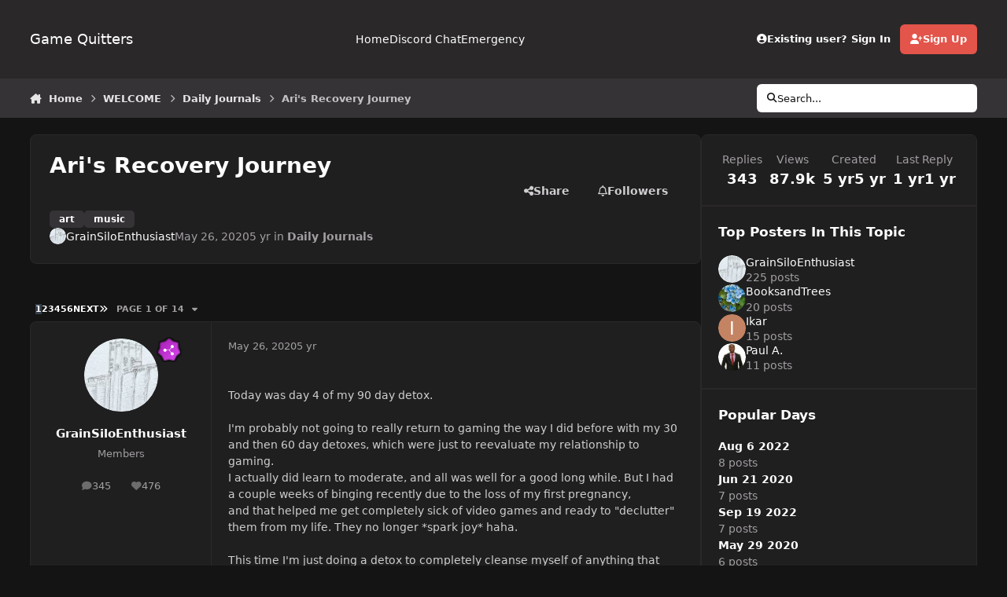

--- FILE ---
content_type: text/html;charset=UTF-8
request_url: https://forum.gamequitters.com/index.php?/topic/8833-aris-recovery-journey/
body_size: 43984
content:
<!DOCTYPE html>
<html lang="en-US" dir="ltr" 

data-ips-path="/index.php"
data-ips-scheme='dark'
data-ips-scheme-active='dark'
data-ips-scheme-default='dark'
data-ips-theme="22"
data-ips-scheme-toggle="true"


    data-ips-guest


data-ips-theme-setting-change-scheme='1'
data-ips-theme-setting-link-panels='1'
data-ips-theme-setting-nav-bar-icons='0'
data-ips-theme-setting-mobile-icons-location='footer'
data-ips-theme-setting-mobile-footer-labels='1'
data-ips-theme-setting-sticky-sidebar='1'
data-ips-theme-setting-flip-sidebar='0'

data-ips-layout='default'



>
	<head data-ips-hook="head">
		<meta charset="utf-8">
		<title data-ips-hook="title">Ari&#039;s Recovery Journey - Daily Journals - Game Quitters</title>
		
		
		
		

		


	<script type="bb17ba8923eeeab5da35008e-text/javascript">
		(() => {
			function getCookie(n) {
				let v = `; ${document.cookie}`, parts = v.split(`; ${n}=`);
				if (parts.length === 2) return parts.pop().split(';').shift();
			}
			
			const s = getCookie('ips4_scheme_preference');
			if(!s || s === document.documentElement.getAttribute("data-ips-scheme-active")) return;
			if(s === "system"){
				document.documentElement.setAttribute('data-ips-scheme',(window.matchMedia('(prefers-color-scheme:dark)').matches)?'dark':'light');
			} else {
				document.documentElement.setAttribute("data-ips-scheme",s);
			}
			document.documentElement.setAttribute("data-ips-scheme-active",s);
		})();
	</script>

		
			<!-- Global site tag (gtag.js) - Google Analytics -->
<script async src="https://www.googletagmanager.com/gtag/js?id=UA-58808808-3" type="bb17ba8923eeeab5da35008e-text/javascript"></script>
<script type="bb17ba8923eeeab5da35008e-text/javascript">
  window.dataLayer = window.dataLayer || [];
  function gtag(){dataLayer.push(arguments);}
  gtag('js', new Date());

  gtag('config', 'UA-58808808-3');
</script>

		
		
		
		
		


	<!--!Font Awesome Free 6 by @fontawesome - https://fontawesome.com License - https://fontawesome.com/license/free Copyright 2024 Fonticons, Inc.-->
	<link rel='stylesheet' href='//forum.gamequitters.com/applications/core/interface/static/fontawesome/css/all.min.css?v=6.7.2'>



	<link rel='stylesheet' href='//forum.gamequitters.com/static/css/core_global_framework_framework.css?v=a410fd3a2d1762314945'>

	<link rel='stylesheet' href='//forum.gamequitters.com/static/css/core_front_core.css?v=a410fd3a2d1762314945'>

	<link rel='stylesheet' href='//forum.gamequitters.com/static/css/forums_front_forums.css?v=a410fd3a2d1762314945'>

	<link rel='stylesheet' href='//forum.gamequitters.com/static/css/forums_front_topics.css?v=a410fd3a2d1762314945'>


<!-- Content Config CSS Properties -->
<style id="contentOptionsCSS">
    :root {
        --i-embed-max-width: 500px;
        --i-embed-default-width: 500px;
        --i-embed-media-max-width: 100%;
    }
</style>



	
	
	<style id="themeVariables">
		
			:root{

--set__i-default-scheme: dark;
--dark__i-primary: hsl(4 73% 59%);
--dark__i-primary-relative-l: 49;
--dark__i-base-l: 19;
--dark__i-base-c: 2;
--dark__i-base-h: 345;
--light__i-primary: hsl(4 73% 59%);
--light__i-primary-relative-l: 49;
--light__i-secondary: hsl(150 3% 20%);
--light__i-secondary-relative-l: 20;
--light__i-base-l: 93;
--light__i-base-c: 2;
--light__i-base-h: 90;

}
		
	</style>

	
		<style id="themeCustomCSS">
			
		</style>
	

	


		



	<meta name="viewport" content="width=device-width, initial-scale=1, viewport-fit=cover">
	<meta name="apple-mobile-web-app-status-bar-style" content="black-translucent">
	
	
	
		<meta name="twitter:card" content="summary_large_image">
	
	
	
		
			
				
					<meta property="og:title" content="Ari&#039;s Recovery Journey">
				
			
		
	
		
			
				
					<meta property="og:type" content="website">
				
			
		
	
		
			
				
					<meta property="og:url" content="https://forum.gamequitters.com/index.php?/topic/8833-aris-recovery-journey/">
				
			
		
	
		
			
				
					<meta name="description" content="Today was day 4 of my 90 day detox. I&#039;m probably not going to really return to gaming the way I did before with my 30 and then 60 day detoxes, which were just to reevaluate my relationship to gaming. I actually did learn to moderate, and all was well for a good long while. But I had a couple week...">
				
			
		
	
		
			
				
					<meta property="og:description" content="Today was day 4 of my 90 day detox. I&#039;m probably not going to really return to gaming the way I did before with my 30 and then 60 day detoxes, which were just to reevaluate my relationship to gaming. I actually did learn to moderate, and all was well for a good long while. But I had a couple week...">
				
			
		
	
		
			
				
					<meta property="og:updated_time" content="2024-10-08T20:16:30Z">
				
			
		
	
		
			
				
					<meta name="keywords" content="art, music">
				
			
		
	
		
			
				
					<meta property="og:image" content="https://forum.gamequitters.com/uploads/monthly_2022_10/1633820139_PXL_20221014_1734190913-01.jpeg.c64465e3517058d413a2a0b5cd8deaf9.jpeg">
				
			
		
	
		
			
				
					<meta property="og:site_name" content="Game Quitters">
				
			
		
	
		
			
				
					<meta property="og:locale" content="en_US">
				
			
		
	
	
		
			<link rel="next" href="https://forum.gamequitters.com/index.php?/topic/8833-aris-recovery-journey/page/2/">
		
	
		
			<link rel="last" href="https://forum.gamequitters.com/index.php?/topic/8833-aris-recovery-journey/page/14/">
		
	
		
			<link rel="canonical" href="https://forum.gamequitters.com/index.php?/topic/8833-aris-recovery-journey/">
		
	
	<link rel="alternate" type="application/rss+xml" title="Game Quitters" href="https://forum.gamequitters.com/index.php?/rss/2-game-quitters.xml/">
	
	
	
	<link rel="manifest" href="https://forum.gamequitters.com/index.php?/manifest.webmanifest/">
	
		<meta name="theme-color" content="#ffffff">
	
	

	
	

	
	


		

	
	<link rel='icon' href='https://forum.gamequitters.com/uploads/monthly_2025_11/921807658_GQ-Logoshape-onwhite.png' type="image/png">

	</head>
	<body data-ips-hook="body" class="ipsApp ipsApp_front " data-contentClass="IPS\forums\Topic" data-controller="core.front.core.app" data-pageApp="forums" data-pageLocation="front" data-pageModule="forums" data-pageController="topic" data-id="8833" >
		<a href="#ipsLayout__main" class="ipsSkipToContent">Jump to content</a>
		
		
		

<i-pull-to-refresh aria-hidden="true">
	<div class="iPullToRefresh"></div>
</i-pull-to-refresh>
		


	<i-pwa-install id="ipsPwaInstall">
		
		
		<div class="iPwaInstall__content">
			<div class="iPwaInstall__title">View in the app</div>
			<p class="iPwaInstall__desc">A better way to browse. <strong>Learn more</strong>.</p>
		</div>
		<button type="button" class="iPwaInstall__learnMore" popovertarget="iPwaInstall__learnPopover">Learn more</button>
		<button type="button" class="iPwaInstall__dismiss" id="iPwaInstall__dismiss"><span aria-hidden="true">&times;</span><span class="ipsInvisible">Dismiss</span></button>
	</i-pwa-install>
	
	<i-card popover id="iPwaInstall__learnPopover">
		<button class="iCardDismiss" type="button" tabindex="-1" popovertarget="iPwaInstall__learnPopover" popovertargetaction="hide">Close</button>
		<div class="iCard">
			<div class="iCard__content iPwaInstallPopover">
				<div class="i-flex i-gap_2">
					
					<div class="i-flex_11 i-align-self_center">
						<div class="i-font-weight_700 i-color_hard">Game Quitters</div>
						<p>A full-screen app on your home screen with push notifications, badges and more.</p>
					</div>
				</div>

				<div class="iPwaInstallPopover__ios">
					<div class="iPwaInstallPopover__title">
						<svg xmlns="http://www.w3.org/2000/svg" viewBox="0 0 384 512"><path d="M318.7 268.7c-.2-36.7 16.4-64.4 50-84.8-18.8-26.9-47.2-41.7-84.7-44.6-35.5-2.8-74.3 20.7-88.5 20.7-15 0-49.4-19.7-76.4-19.7C63.3 141.2 4 184.8 4 273.5q0 39.3 14.4 81.2c12.8 36.7 59 126.7 107.2 125.2 25.2-.6 43-17.9 75.8-17.9 31.8 0 48.3 17.9 76.4 17.9 48.6-.7 90.4-82.5 102.6-119.3-65.2-30.7-61.7-90-61.7-91.9zm-56.6-164.2c27.3-32.4 24.8-61.9 24-72.5-24.1 1.4-52 16.4-67.9 34.9-17.5 19.8-27.8 44.3-25.6 71.9 26.1 2 49.9-11.4 69.5-34.3z"/></svg>
						<span>To install this app on iOS and iPadOS</span>
					</div>
					<ol class="ipsList ipsList--bullets i-color_soft i-margin-top_2">
						<li>Tap the <svg xmlns='http://www.w3.org/2000/svg' viewBox='0 0 416 550.4' class='iPwaInstallPopover__svg'><path d='M292.8 129.6 208 44.8l-84.8 84.8-22.4-22.4L208 0l107.2 107.2-22.4 22.4Z'/><path d='M192 22.4h32v336h-32v-336Z'/><path d='M368 550.4H48c-27.2 0-48-20.8-48-48v-288c0-27.2 20.8-48 48-48h112v32H48c-9.6 0-16 6.4-16 16v288c0 9.6 6.4 16 16 16h320c9.6 0 16-6.4 16-16v-288c0-9.6-6.4-16-16-16H256v-32h112c27.2 0 48 20.8 48 48v288c0 27.2-20.8 48-48 48Z'/></svg> Share icon in Safari</li>
						<li>Scroll the menu and tap <strong>Add to Home Screen</strong>.</li>
						<li>Tap <strong>Add</strong> in the top-right corner.</li>
					</ol>
				</div>
				<div class="iPwaInstallPopover__android">
					<div class="iPwaInstallPopover__title">
						<svg xmlns="http://www.w3.org/2000/svg" viewBox="0 0 576 512"><path d="M420.6 301.9a24 24 0 1 1 24-24 24 24 0 0 1 -24 24m-265.1 0a24 24 0 1 1 24-24 24 24 0 0 1 -24 24m273.7-144.5 47.9-83a10 10 0 1 0 -17.3-10h0l-48.5 84.1a301.3 301.3 0 0 0 -246.6 0L116.2 64.5a10 10 0 1 0 -17.3 10h0l47.9 83C64.5 202.2 8.2 285.6 0 384H576c-8.2-98.5-64.5-181.8-146.9-226.6"/></svg>
						<span>To install this app on Android</span>
					</div>
					<ol class="ipsList ipsList--bullets i-color_soft i-margin-top_2">
						<li>Tap the 3-dot menu (⋮) in the top-right corner of the browser.</li>
						<li>Tap <strong>Add to Home screen</strong> or <strong>Install app</strong>.</li>
						<li>Confirm by tapping <strong>Install</strong>.</li>
					</ol>
				</div>
			</div>
		</div>
	</i-card>

		
		<div class="ipsLayout" id="ipsLayout" data-ips-hook="layout">
			
			<div class="ipsLayout__app" data-ips-hook="app">
				
				<div data-ips-hook="mobileHeader" class="ipsMobileHeader ipsResponsive_header--mobile">
					
<a href="https://forum.gamequitters.com/" data-ips-hook="logo" class="ipsLogo ipsLogo--mobile" accesskey="1">
	
		

		

	
  	<div class="ipsLogo__text">
		<span class="ipsLogo__name" data-ips-theme-text="set__i-logo-text">Game Quitters</span>
		
			<span class="ipsLogo__slogan" data-ips-theme-text="set__i-logo-slogan"></span>
		
	</div>
</a>
					
<ul data-ips-hook="mobileNavHeader" class="ipsMobileNavIcons ipsResponsive_header--mobile">
	
		<li data-el="guest">
			<button type="button" class="ipsMobileNavIcons__button ipsMobileNavIcons__button--primary" aria-controls="ipsOffCanvas--guest" aria-expanded="false" data-ipscontrols>
				<span>Sign In</span>
			</button>
		</li>
	
	
	
		
	
    
	
	
</ul>
				</div>
				
				


				
					
<nav class="ipsBreadcrumb ipsBreadcrumb--mobile ipsResponsive_header--mobile" aria-label="Breadcrumbs" >
	<ol itemscope itemtype="https://schema.org/BreadcrumbList" class="ipsBreadcrumb__list">
		<li itemprop="itemListElement" itemscope itemtype="https://schema.org/ListItem">
			<a title="Home" href="https://forum.gamequitters.com/" itemprop="item">
				<i class="fa-solid fa-house-chimney"></i> <span itemprop="name">Home</span>
			</a>
			<meta itemprop="position" content="1">
		</li>
		
		
		
			
				<li itemprop="itemListElement" itemscope itemtype="https://schema.org/ListItem">
					<a href="https://forum.gamequitters.com/index.php?/forum/3-welcome/" itemprop="item">
						<span itemprop="name">WELCOME </span>
					</a>
					<meta itemprop="position" content="2">
				</li>
			
			
		
			
				<li itemprop="itemListElement" itemscope itemtype="https://schema.org/ListItem">
					<a href="https://forum.gamequitters.com/index.php?/forum/11-daily-journals/" itemprop="item">
						<span itemprop="name">Daily Journals </span>
					</a>
					<meta itemprop="position" content="3">
				</li>
			
			
		
			
				<li aria-current="location" itemprop="itemListElement" itemscope itemtype="https://schema.org/ListItem">
					<span itemprop="name">Ari&#039;s Recovery Journey</span>
					<meta itemprop="position" content="4">
				</li>
			
			
		
	</ol>
	<ul class="ipsBreadcrumb__feed" data-ips-hook="feed">
		
		<li >
			<a data-action="defaultStream" href="https://forum.gamequitters.com/index.php?/discover/" ><i class="fa-regular fa-file-lines"></i> <span data-role="defaultStreamName">All Activity</span></a>
		</li>
	</ul>
</nav>
				
				
					<header data-ips-hook="header" class="ipsHeader ipsResponsive_header--desktop">
						
						
							<div data-ips-hook="primaryHeader" class="ipsHeader__primary" >
								<div class="ipsWidth ipsHeader__align">
									<div data-ips-header-position="4" class="ipsHeader__start">


	
		<div data-ips-header-content='logo'>
			<!-- logo -->
			
				
<a href="https://forum.gamequitters.com/" data-ips-hook="logo" class="ipsLogo ipsLogo--desktop" accesskey="1">
	
		

		

	
  	<div class="ipsLogo__text">
		<span class="ipsLogo__name" data-ips-theme-text="set__i-logo-text">Game Quitters</span>
		
			<span class="ipsLogo__slogan" data-ips-theme-text="set__i-logo-slogan"></span>
		
	</div>
</a>
			
			
			    
			    
			    
			    
			
		</div>
	

	

	

	

	
</div>
									<div data-ips-header-position="5" class="ipsHeader__center">


	

	
		<div data-ips-header-content='navigation'>
			<!-- navigation -->
			
			
			    
				    


<nav data-ips-hook="navBar" class="ipsNav" aria-label="Primary">
	<i-navigation-menu>
		<ul class="ipsNavBar" data-role="menu">
			


	
		
		
		
		<li  data-id="33"  data-navApp="core" data-navExt="CustomItem" >
			
			
				
					<a href="https://forum.gamequitters.com" data-navItem-id="33">
						<span class="ipsNavBar__icon" aria-hidden="true">
							
								<i class="fa-solid" style="--icon:'\f1c5'"></i>
							
						</span>
						<span class="ipsNavBar__text">
							<span class="ipsNavBar__label">Home</span>
						</span>
					</a>
				
			
		</li>
	

	
		
		
		
		<li  data-id="36"  data-navApp="core" data-navExt="CustomItem" >
			
			
				
					<a href="https://discord.gg/gamequitters" target='_blank' rel="noopener" data-navItem-id="36" >
						<span class="ipsNavBar__icon" aria-hidden="true">
							
								<i class="fa-solid" style="--icon:'\f1c5'"></i>
							
						</span>
						<span class="ipsNavBar__text">
							<span class="ipsNavBar__label">Discord Chat</span>
						</span>
					</a>
				
			
		</li>
	

	
		
		
		
		<li  data-id="43"  data-navApp="core" data-navExt="CustomItem" >
			
			
				
					<a href="https://gamequitters.com/emergency/" target='_blank' rel="noopener" data-navItem-id="43" >
						<span class="ipsNavBar__icon" aria-hidden="true">
							
								<i class="fa-solid" style="--icon:'\f1c5'"></i>
							
						</span>
						<span class="ipsNavBar__text">
							<span class="ipsNavBar__label">Emergency</span>
						</span>
					</a>
				
			
		</li>
	

			<li data-role="moreLi" hidden>
				<button aria-expanded="false" aria-controls="nav__more" data-ipscontrols type="button">
					<span class="ipsNavBar__icon" aria-hidden="true">
						<i class="fa-solid fa-bars"></i>
					</span>
					<span class="ipsNavBar__text">
						<span class="ipsNavBar__label">More</span>
						<i class="fa-solid fa-angle-down"></i>
					</span>
				</button>
				<ul class="ipsNav__dropdown" id="nav__more" data-role="moreMenu" data-ips-hidden-light-dismiss hidden></ul>
			</li>
		</ul>
		<div class="ipsNavPriority js-ipsNavPriority" aria-hidden="true">
			<ul class="ipsNavBar" data-role="clone">
				<li data-role="moreLiClone">
					<button aria-expanded="false" aria-controls="nav__more" data-ipscontrols type="button">
						<span class="ipsNavBar__icon" aria-hidden="true">
							<i class="fa-solid fa-bars"></i>
						</span>
						<span class="ipsNavBar__text">
							<span class="ipsNavBar__label">More</span>
							<i class="fa-solid fa-angle-down"></i>
						</span>
					</button>
				</li>
				


	
		
		
		
		<li  data-id="33"  data-navApp="core" data-navExt="CustomItem" >
			
			
				
					<a href="https://forum.gamequitters.com" data-navItem-id="33">
						<span class="ipsNavBar__icon" aria-hidden="true">
							
								<i class="fa-solid" style="--icon:'\f1c5'"></i>
							
						</span>
						<span class="ipsNavBar__text">
							<span class="ipsNavBar__label">Home</span>
						</span>
					</a>
				
			
		</li>
	

	
		
		
		
		<li  data-id="36"  data-navApp="core" data-navExt="CustomItem" >
			
			
				
					<a href="https://discord.gg/gamequitters" target='_blank' rel="noopener" data-navItem-id="36" >
						<span class="ipsNavBar__icon" aria-hidden="true">
							
								<i class="fa-solid" style="--icon:'\f1c5'"></i>
							
						</span>
						<span class="ipsNavBar__text">
							<span class="ipsNavBar__label">Discord Chat</span>
						</span>
					</a>
				
			
		</li>
	

	
		
		
		
		<li  data-id="43"  data-navApp="core" data-navExt="CustomItem" >
			
			
				
					<a href="https://gamequitters.com/emergency/" target='_blank' rel="noopener" data-navItem-id="43" >
						<span class="ipsNavBar__icon" aria-hidden="true">
							
								<i class="fa-solid" style="--icon:'\f1c5'"></i>
							
						</span>
						<span class="ipsNavBar__text">
							<span class="ipsNavBar__label">Emergency</span>
						</span>
					</a>
				
			
		</li>
	

			</ul>
		</div>
	</i-navigation-menu>
</nav>
			    
			    
			    
			    
			
		</div>
	

	

	

	
</div>
									<div data-ips-header-position="6" class="ipsHeader__end">


	

	

	
		<div data-ips-header-content='user'>
			<!-- user -->
			
			
			    
			    
				    

	<ul id="elUserNav" data-ips-hook="userBarGuest" class="ipsUserNav ipsUserNav--guest">
        
		
        
        
        
            
            <li id="elSignInLink" data-el="sign-in">
                <button type="button" id="elUserSignIn" popovertarget="elUserSignIn_menu" class="ipsUserNav__link">
                	<i class="fa-solid fa-circle-user"></i>
                	<span class="ipsUserNav__text">Existing user? Sign In</span>
                </button>                
                
<i-dropdown popover id="elUserSignIn_menu">
	<div class="iDropdown">
		<form accept-charset='utf-8' method='post' action='https://forum.gamequitters.com/index.php?/login/'>
			<input type="hidden" name="csrfKey" value="2a767e6dcaabf4506cd80f1104ebf854">
			<input type="hidden" name="ref" value="aHR0cHM6Ly9mb3J1bS5nYW1lcXVpdHRlcnMuY29tL2luZGV4LnBocD8vdG9waWMvODgzMy1hcmlzLXJlY292ZXJ5LWpvdXJuZXkv">
			<div data-role="loginForm">
				
				
				
					<div class='ipsColumns ipsColumns--lines'>
						<div class='ipsColumns__primary' id='elUserSignIn_internal'>
							
<div class="">
	<h4 class="ipsTitle ipsTitle--h3 i-padding_2 i-padding-bottom_0 i-color_hard">Sign In</h4>
	<ul class='ipsForm ipsForm--vertical ipsForm--login-popup'>
		<li class="ipsFieldRow ipsFieldRow--noLabel ipsFieldRow--fullWidth">
			<label class="ipsFieldRow__label" for="login_popup_email">Email Address</label>
			<div class="ipsFieldRow__content">
                <input type="email" class='ipsInput ipsInput--text' placeholder="Email Address" name="auth" autocomplete="email" id='login_popup_email'>
			</div>
		</li>
		<li class="ipsFieldRow ipsFieldRow--noLabel ipsFieldRow--fullWidth">
			<label class="ipsFieldRow__label" for="login_popup_password">Password</label>
			<div class="ipsFieldRow__content">
				<input type="password" class='ipsInput ipsInput--text' placeholder="Password" name="password" autocomplete="current-password" id='login_popup_password'>
			</div>
		</li>
		<li class="ipsFieldRow ipsFieldRow--checkbox">
			<input type="checkbox" name="remember_me" id="remember_me_checkbox_popup" value="1" checked class="ipsInput ipsInput--toggle">
			<div class="ipsFieldRow__content">
				<label class="ipsFieldRow__label" for="remember_me_checkbox_popup">Remember me</label>
				<div class="ipsFieldRow__desc">Not recommended on shared computers</div>
			</div>
		</li>
		<li class="ipsSubmitRow">
			<button type="submit" name="_processLogin" value="usernamepassword" class="ipsButton ipsButton--primary i-width_100p">Sign In</button>
			
				<p class="i-color_soft i-link-color_inherit i-font-weight_500 i-font-size_-1 i-margin-top_2">
					
						<a href='https://forum.gamequitters.com/index.php?/lostpassword/' data-ipsDialog data-ipsDialog-title='Forgot your password?'>
					
					Forgot your password?</a>
				</p>
			
		</li>
	</ul>
</div>
						</div>
						<div class='ipsColumns__secondary i-basis_280'>
							<div id='elUserSignIn_external'>
								<p class='ipsTitle ipsTitle--h3 i-padding_2 i-padding-bottom_0 i-color_soft'>Or sign in with...</p>
								<div class='i-grid i-gap_2 i-padding_2'>
									
										<div>
											

<button type="submit" name="_processLogin" value="4" class='ipsSocial ipsSocial--facebook' style="background-color: #3a579a">
	
		<span class='ipsSocial__icon'>
			
				
					<svg xmlns="http://www.w3.org/2000/svg" viewBox="0 0 320 512"><path d="M80 299.3V512H196V299.3h86.5l18-97.8H196V166.9c0-51.7 20.3-71.5 72.7-71.5c16.3 0 29.4 .4 37 1.2V7.9C291.4 4 256.4 0 236.2 0C129.3 0 80 50.5 80 159.4v42.1H14v97.8H80z"/></svg>
				
			
		</span>
		<span class='ipsSocial__text'>Sign in with Facebook</span>
	
</button>
										</div>
									
								</div>
							</div>
						</div>
					</div>
				
			</div>
		</form>
	</div>
</i-dropdown>
            </li>
            
        
		
			<li data-el="sign-up">
				
					<a href="https://forum.gamequitters.com/index.php?/register/" class="ipsUserNav__link ipsUserNav__link--sign-up" data-ipsdialog data-ipsdialog-size="narrow" data-ipsdialog-title="Sign Up"  id="elRegisterButton">
						<i class="fa-solid fa-user-plus"></i>
						<span class="ipsUserNav__text">Sign Up</span>
					</a>
				
			</li>
		
		
	</ul>

			    
			    
			    
			
		</div>
	

	

	
</div>
								</div>
							</div>
						
						
							<div data-ips-hook="secondaryHeader" class="ipsHeader__secondary" >
								<div class="ipsWidth ipsHeader__align">
									<div data-ips-header-position="7" class="ipsHeader__start">


	

	

	

	
		<div data-ips-header-content='breadcrumb'>
			<!-- breadcrumb -->
			
			
			    
			    
			    
				    
<nav class="ipsBreadcrumb ipsBreadcrumb--top " aria-label="Breadcrumbs" >
	<ol itemscope itemtype="https://schema.org/BreadcrumbList" class="ipsBreadcrumb__list">
		<li itemprop="itemListElement" itemscope itemtype="https://schema.org/ListItem">
			<a title="Home" href="https://forum.gamequitters.com/" itemprop="item">
				<i class="fa-solid fa-house-chimney"></i> <span itemprop="name">Home</span>
			</a>
			<meta itemprop="position" content="1">
		</li>
		
		
		
			
				<li itemprop="itemListElement" itemscope itemtype="https://schema.org/ListItem">
					<a href="https://forum.gamequitters.com/index.php?/forum/3-welcome/" itemprop="item">
						<span itemprop="name">WELCOME </span>
					</a>
					<meta itemprop="position" content="2">
				</li>
			
			
		
			
				<li itemprop="itemListElement" itemscope itemtype="https://schema.org/ListItem">
					<a href="https://forum.gamequitters.com/index.php?/forum/11-daily-journals/" itemprop="item">
						<span itemprop="name">Daily Journals </span>
					</a>
					<meta itemprop="position" content="3">
				</li>
			
			
		
			
				<li aria-current="location" itemprop="itemListElement" itemscope itemtype="https://schema.org/ListItem">
					<span itemprop="name">Ari&#039;s Recovery Journey</span>
					<meta itemprop="position" content="4">
				</li>
			
			
		
	</ol>
	<ul class="ipsBreadcrumb__feed" data-ips-hook="feed">
		
		<li >
			<a data-action="defaultStream" href="https://forum.gamequitters.com/index.php?/discover/" ><i class="fa-regular fa-file-lines"></i> <span data-role="defaultStreamName">All Activity</span></a>
		</li>
	</ul>
</nav>
			    
			    
			
		</div>
	

	
</div>
									<div data-ips-header-position="8" class="ipsHeader__center">


	

	

	

	

	
</div>
									<div data-ips-header-position="9" class="ipsHeader__end">


	

	

	

	

	
		<div data-ips-header-content='search'>
			<!-- search -->
			
			
			    
			    
			    
			    
				    

	<button class='ipsSearchPseudo' popovertarget="ipsSearchDialog" type="button">
		<i class="fa-solid fa-magnifying-glass"></i>
		<span>Search...</span>
	</button>

			    
			
		</div>
	
</div>
								</div>
							</div>
						
					</header>
				
				<main data-ips-hook="main" class="ipsLayout__main" id="ipsLayout__main" tabindex="-1">
					<div class="ipsWidth ipsWidth--main-content">
						<div class="ipsContentWrap">
							
							

							<div class="ipsLayout__columns">
								<section data-ips-hook="primaryColumn" class="ipsLayout__primary-column">
									
									
									
                                    
									

	





    
    

									




<!-- Start #ipsTopicView -->
<div class="ipsBlockSpacer" id="ipsTopicView" data-ips-topic-ui="traditional" data-ips-topic-first-page="true" data-ips-topic-comments="all">




<div class="ipsBox ipsBox--topicHeader ipsPull">
	<header class="ipsPageHeader">
		<div class="ipsPageHeader__row">
			<div data-ips-hook="header" class="ipsPageHeader__primary">
				<div class="ipsPageHeader__title">
					
						<h1 data-ips-hook="title">Ari&#039;s Recovery Journey</h1>
					
					<div data-ips-hook="badges" class="ipsBadges">
						
					</div>
				</div>
				
					


	
		<ul class='ipsTags ' >
		    
			
				
					


<li class='ipsTags__item  '>
	<a href='https://forum.gamequitters.com/index.php?/tags/art/' class='ipsTags__tag' title="Find other content tagged with 'art'" rel="tag" data-tag-label="art" data-ipsTooltip><span>art</span></a>
	
</li>
				
					


<li class='ipsTags__item  '>
	<a href='https://forum.gamequitters.com/index.php?/tags/music/' class='ipsTags__tag' title="Find other content tagged with 'music'" rel="tag" data-tag-label="music" data-ipsTooltip><span>music</span></a>
	
</li>
				
			
			
		</ul>
		
	

				
				
			</div>
			
				<ul data-ips-hook="topicHeaderButtons" class="ipsButtons">
					
						<li>


    <button type="button" id="elShareItem_1830068935" popovertarget="elShareItem_1830068935_menu" class='ipsButton ipsButton--share ipsButton--inherit '>
        <i class='fa-solid fa-share-nodes'></i><span class="ipsButton__label">Share</span>
    </button>
    <i-dropdown popover id="elShareItem_1830068935_menu" data-controller="core.front.core.sharelink">
        <div class="iDropdown">
            <div class='i-padding_2'>
                
                
                <span data-ipsCopy data-ipsCopy-flashmessage>
                    <a href="https://forum.gamequitters.com/index.php?/topic/8833-aris-recovery-journey/" class="ipsPageActions__mainLink" data-role="copyButton" data-clipboard-text="https://forum.gamequitters.com/index.php?/topic/8833-aris-recovery-journey/" data-ipstooltip title='Copy Link to Clipboard'><i class="fa-regular fa-copy"></i> https://forum.gamequitters.com/index.php?/topic/8833-aris-recovery-journey/</a>
                </span>
                <ul class='ipsList ipsList--inline i-justify-content_center i-gap_1 i-margin-top_2'>
                    
                        <li>
<a href="https://x.com/share?url=https%3A%2F%2Fforum.gamequitters.com%2Findex.php%3F%2Ftopic%2F8833-aris-recovery-journey%2F" class="ipsShareLink ipsShareLink--x" target="_blank" data-role="shareLink" title='Share on X' data-ipsTooltip rel='nofollow noopener'>
    <i class="fa-brands fa-x-twitter"></i>
</a></li>
                    
                        <li>
<a href="https://www.facebook.com/sharer/sharer.php?u=https%3A%2F%2Fforum.gamequitters.com%2Findex.php%3F%2Ftopic%2F8833-aris-recovery-journey%2F" class="ipsShareLink ipsShareLink--facebook" target="_blank" data-role="shareLink" title='Share on Facebook' data-ipsTooltip rel='noopener nofollow'>
	<i class="fa-brands fa-facebook"></i>
</a></li>
                    
                        <li>
<a href="https://www.reddit.com/submit?url=https%3A%2F%2Fforum.gamequitters.com%2Findex.php%3F%2Ftopic%2F8833-aris-recovery-journey%2F&amp;title=Ari%27s+Recovery+Journey" rel="nofollow noopener" class="ipsShareLink ipsShareLink--reddit" target="_blank" title='Share on Reddit' data-ipsTooltip>
	<i class="fa-brands fa-reddit"></i>
</a></li>
                    
                        <li>
<a href="https://www.linkedin.com/shareArticle?mini=true&amp;url=https%3A%2F%2Fforum.gamequitters.com%2Findex.php%3F%2Ftopic%2F8833-aris-recovery-journey%2F&amp;title=Ari%27s+Recovery+Journey" rel="nofollow noopener" class="ipsShareLink ipsShareLink--linkedin" target="_blank" data-role="shareLink" title='Share on LinkedIn' data-ipsTooltip>
	<i class="fa-brands fa-linkedin"></i>
</a></li>
                    
                        <li>
<a href="https://pinterest.com/pin/create/button/?url=https://forum.gamequitters.com/index.php?/topic/8833-aris-recovery-journey/&amp;media=" class="ipsShareLink ipsShareLink--pinterest" rel="nofollow noopener" target="_blank" data-role="shareLink" title='Share on Pinterest' data-ipsTooltip>
	<i class="fa-brands fa-pinterest"></i>
</a></li>
                    
                </ul>
                
                    <button class='ipsHide ipsButton ipsButton--small ipsButton--inherit ipsButton--wide i-margin-top_2' data-controller='core.front.core.webshare' data-role='webShare' data-webShareTitle='Ari&#039;s Recovery Journey' data-webShareText='Ari&#039;s Recovery Journey' data-webShareUrl='https://forum.gamequitters.com/index.php?/topic/8833-aris-recovery-journey/'>More sharing options...</button>
                
            </div>
        </div>
    </i-dropdown>
</li>
					
					
					<li>

<div data-followApp='forums' data-followArea='topic' data-followID='8833' data-controller='core.front.core.followButton'>
	

	<a data-ips-hook="guest" href="https://forum.gamequitters.com/index.php?/login/" rel="nofollow" class="ipsButton ipsButton--follow" data-role="followButton" data-ipstooltip title="Sign in to follow this">
		<span>
			<i class="fa-regular fa-bell"></i>
			<span class="ipsButton__label">Followers</span>
		</span>
		
	</a>

</div></li>
				</ul>
			
		</div>
		
		
			<!-- PageHeader footer is only shown in traditional view -->
			<div class="ipsPageHeader__row ipsPageHeader__row--footer">
				<div class="ipsPageHeader__primary">
					<div class="ipsPhotoPanel ipsPhotoPanel--inline">
						


	<a data-ips-hook="userPhotoWithUrl" href="https://forum.gamequitters.com/index.php?/profile/3352-grainsiloenthusiast/" rel="nofollow" data-ipshover data-ipshover-width="370" data-ipshover-target="https://forum.gamequitters.com/index.php?/profile/3352-grainsiloenthusiast/&amp;do=hovercard"  class="ipsUserPhoto ipsUserPhoto--fluid" title="Go to GrainSiloEnthusiast's profile" data-group="3" aria-hidden="true" tabindex="-1">
		<img src="https://forum.gamequitters.com/uploads/monthly_2020_05/IMG_20190623_003453.thumb.jpg.4d85c3217e18c70dd0935d31dc046b68.jpg" alt="GrainSiloEnthusiast" loading="lazy">
	</a>

						<div data-ips-hook="topicHeaderMetaData" class="ipsPhotoPanel__text">
							<div class="ipsPhotoPanel__primary">


<a href='https://forum.gamequitters.com/index.php?/profile/3352-grainsiloenthusiast/' rel="nofollow" data-ipsHover data-ipsHover-width='370' data-ipsHover-target='https://forum.gamequitters.com/index.php?/profile/3352-grainsiloenthusiast/&amp;do=hovercard&amp;referrer=https%253A%252F%252Fforum.gamequitters.com%252Findex.php%253F%252Ftopic%252F8833-aris-recovery-journey%252F' title="Go to GrainSiloEnthusiast's profile" class="ipsUsername" translate="no">GrainSiloEnthusiast</a></div>
							<div class="ipsPhotoPanel__secondary"><time datetime='2020-05-26T08:05:02Z' title='05/26/20 08:05  AM' data-short='5 yr' class='ipsTime ipsTime--long'><span class='ipsTime__long'>May 26, 2020</span><span class='ipsTime__short'>5 yr</span></time> in <a href="https://forum.gamequitters.com/index.php?/forum/11-daily-journals/" class="i-font-weight_600">Daily Journals</a></div>
						</div>
					</div>
				</div>
				
			</div>
		
	</header>

	

</div>

<!-- Large topic warnings -->






<!-- These can be hidden on traditional first page using <div data-ips-hide="traditional-first"> -->


<!-- Content messages -->









<div class="i-flex i-flex-wrap_wrap-reverse i-align-items_center i-gap_3">

	<!-- All replies / Helpful Replies: This isn't shown on the first page, due to data-ips-hide="traditional-first" -->
	

	<!-- Start new topic, Reply to topic: Shown on all views -->
	<ul data-ips-hook="topicMainButtons" class="i-flex_11 ipsButtons ipsButtons--main">
		<li>
			
		</li>
		
		
	</ul>
</div>





<section data-controller='core.front.core.recommendedComments' data-url='https://forum.gamequitters.com/index.php?/topic/8833-aris-recovery-journey/&amp;recommended=comments' class='ipsBox ipsBox--featuredComments ipsRecommendedComments ipsHide'>
	<div data-role="recommendedComments">
		<header class='ipsBox__header'>
			<h2>Featured Replies</h2>
			

<div class='ipsCarouselNav ' data-ipscarousel='topic-featured-posts' >
	<button class='ipsCarouselNav__button' data-carousel-arrow='prev'><span class="ipsInvisible">Previous carousel slide</span><i class='fa-ips' aria-hidden='true'></i></button>
	<button class='ipsCarouselNav__button' data-carousel-arrow='next'><span class="ipsInvisible">Next carousel slide</span><i class='fa-ips' aria-hidden='true'></i></button>
</div>
		</header>
		
	</div>
</section>

<div id="comments" data-controller="core.front.core.commentFeed,forums.front.topic.view, core.front.core.ignoredComments" data-autopoll data-baseurl="https://forum.gamequitters.com/index.php?/topic/8833-aris-recovery-journey/"  data-feedid="forums-ips_forums_topic-8833" class="cTopic ipsBlockSpacer" data-follow-area-id="topic-8833">

	<div data-ips-hook="topicPostFeed" id="elPostFeed" class="ipsEntries ipsPull ipsEntries--topic" data-role="commentFeed" data-controller="core.front.core.moderation" >

		
			<div class="ipsButtonBar ipsButtonBar--top">
				
					<div class="ipsButtonBar__pagination">


	
	<ul class='ipsPagination ipsPagination--numerous' id='elPagination_4b15bc84dac68fa0d9b14a3ca4f68bfe_1817388409' data-ipsPagination-seoPagination='true' data-pages='14' data-ipsPagination  data-ipsPagination-pages="14" data-ipsPagination-perPage='25'>
		
			
				<li class='ipsPagination__first ipsPagination__inactive'><a href='https://forum.gamequitters.com/index.php?/topic/8833-aris-recovery-journey/#comments' rel="first" data-page='1' data-ipsTooltip title='First page'><i class='fa-solid fa-angles-left'></i></a></li>
				<li class='ipsPagination__prev ipsPagination__inactive'><a href='https://forum.gamequitters.com/index.php?/topic/8833-aris-recovery-journey/#comments' rel="prev" data-page='0' data-ipsTooltip title='Previous page'>Prev</a></li>
			
			<li class='ipsPagination__page ipsPagination__active'><a href='https://forum.gamequitters.com/index.php?/topic/8833-aris-recovery-journey/#comments' data-page='1'>1</a></li>
			
				
					<li class='ipsPagination__page'><a href='https://forum.gamequitters.com/index.php?/topic/8833-aris-recovery-journey/page/2/#comments' data-page='2'>2</a></li>
				
					<li class='ipsPagination__page'><a href='https://forum.gamequitters.com/index.php?/topic/8833-aris-recovery-journey/page/3/#comments' data-page='3'>3</a></li>
				
					<li class='ipsPagination__page'><a href='https://forum.gamequitters.com/index.php?/topic/8833-aris-recovery-journey/page/4/#comments' data-page='4'>4</a></li>
				
					<li class='ipsPagination__page'><a href='https://forum.gamequitters.com/index.php?/topic/8833-aris-recovery-journey/page/5/#comments' data-page='5'>5</a></li>
				
					<li class='ipsPagination__page'><a href='https://forum.gamequitters.com/index.php?/topic/8833-aris-recovery-journey/page/6/#comments' data-page='6'>6</a></li>
				
				<li class='ipsPagination__next'><a href='https://forum.gamequitters.com/index.php?/topic/8833-aris-recovery-journey/page/2/#comments' rel="next" data-page='2' data-ipsTooltip title='Next page'>Next</a></li>
				<li class='ipsPagination__last'><a href='https://forum.gamequitters.com/index.php?/topic/8833-aris-recovery-journey/page/14/#comments' rel="last" data-page='14' data-ipsTooltip title='Last page'><i class='fa-solid fa-angles-right'></i></a></li>
			
			
				<li class='ipsPagination__pageJump'>
					<button type="button" id="elPagination_4b15bc84dac68fa0d9b14a3ca4f68bfe_1817388409_jump" popovertarget="elPagination_4b15bc84dac68fa0d9b14a3ca4f68bfe_1817388409_jump_menu">Page 1 of 14 <i class='fa-solid fa-caret-down i-margin-start_icon'></i></button>
					<i-dropdown popover id="elPagination_4b15bc84dac68fa0d9b14a3ca4f68bfe_1817388409_jump_menu">
						<div class="iDropdown">
							<form accept-charset='utf-8' method='post' action='https://forum.gamequitters.com/index.php?/topic/8833-aris-recovery-journey/#comments' data-role="pageJump" data-baseUrl='https://forum.gamequitters.com/index.php?/topic/8833-aris-recovery-journey/#comments' data-bypassValidation='true'>
								<ul class='i-flex i-gap_1 i-padding_2'>
									<input type='number' min='1' max='14' placeholder='Page number: 1 - 14' class='ipsInput i-flex_11' name='page' inputmode="numeric" autofocus>
									<input type='submit' class='ipsButton ipsButton--primary' value='Go'>
								</ul>
							</form>
						</div>
					</i-dropdown>
				</li>
			
		
	</ul>
</div>
				
				
			</div>
		
		<form action="https://forum.gamequitters.com/index.php?/topic/8833-aris-recovery-journey/&amp;csrfKey=2a767e6dcaabf4506cd80f1104ebf854&amp;do=multimodComment" method="post" data-ipspageaction data-role="moderationTools">
			
			
				

					

					
					



<a id="findComment-67154"></a>
<div id="comment-67154"></div>
<article data-ips-hook="postWrapper" id="elComment_67154" class="
		ipsEntry js-ipsEntry  ipsEntry--post 
        
        
        
        
        
		"   data-ips-first-post>
	
		<aside data-ips-hook="topicAuthorColumn" class="ipsEntry__author-column">
			
			<div data-ips-hook="postUserPhoto" class="ipsAvatarStack">
				


	<a data-ips-hook="userPhotoWithUrl" href="https://forum.gamequitters.com/index.php?/profile/3352-grainsiloenthusiast/" rel="nofollow" data-ipshover data-ipshover-width="370" data-ipshover-target="https://forum.gamequitters.com/index.php?/profile/3352-grainsiloenthusiast/&amp;do=hovercard"  class="ipsUserPhoto ipsUserPhoto--fluid" title="Go to GrainSiloEnthusiast's profile" data-group="3" aria-hidden="true" tabindex="-1">
		<img src="https://forum.gamequitters.com/uploads/monthly_2020_05/IMG_20190623_003453.thumb.jpg.4d85c3217e18c70dd0935d31dc046b68.jpg" alt="GrainSiloEnthusiast" loading="lazy">
	</a>

				
				
					
<img src='https://forum.gamequitters.com/uploads/monthly_2021_06/8_Regular.svg' loading="lazy" alt="Community Regular" class="ipsAvatarStack__rank" data-ipsTooltip title="Rank: Community Regular (8/14)">
								
			</div>
			<h3 data-ips-hook="postUsername" class="ipsEntry__username">
				
				


<a href='https://forum.gamequitters.com/index.php?/profile/3352-grainsiloenthusiast/' rel="nofollow" data-ipsHover data-ipsHover-width='370' data-ipsHover-target='https://forum.gamequitters.com/index.php?/profile/3352-grainsiloenthusiast/&amp;do=hovercard&amp;referrer=https%253A%252F%252Fforum.gamequitters.com%252Findex.php%253F%252Ftopic%252F8833-aris-recovery-journey%252F' title="Go to GrainSiloEnthusiast's profile" class="ipsUsername" translate="no">GrainSiloEnthusiast</a>
				
			</h3>
			
				<div data-ips-hook="postUserGroup" class="ipsEntry__group">
					
						Members
					
				</div>
			
			
			
				<ul data-ips-hook="postUserStats" class="ipsEntry__authorStats ipsEntry__authorStats--minimal">
					<li data-i-el="posts">
						
							<a href="https://forum.gamequitters.com/index.php?/profile/3352-grainsiloenthusiast/content/" rel="nofollow" title="Posts" data-ipstooltip>
								<i class="fa-solid fa-comment"></i>
								<span data-i-el="number">345</span>
								<span data-i-el="label">posts</span>
							</a>
						
					</li>
					
					
						<li data-ips-hook="postUserBadges" data-i-el="badges">
							<a href="https://forum.gamequitters.com/index.php?/profile/3352-grainsiloenthusiast/badges/" data-action="badgeLog" title="Badges">
								<i class="fa-solid fa-award"></i>
								<span data-i-el="number">9</span>
								<span data-i-el="label">Badges</span>
							</a>
						</li>
					
					
						<li data-ips-hook="postUserReputation" data-i-el="reputation">
							
								<span>
									<i class="fa-solid fa-heart"></i>
									<span data-i-el="number">476</span>
									<span data-i-el="label">Reputation</span>
								</span>
							
						</li>
					
				</ul>
				<ul data-ips-hook="postUserCustomFields" class="ipsEntry__authorFields">
					

				</ul>
			
			
		</aside>
	
	
<aside data-ips-hook="topicAuthorColumn" class="ipsEntry__header" data-feedid="forums-ips_forums_topic-8833">
	<div class="ipsEntry__header-align">

		<div class="ipsPhotoPanel">
			<!-- Avatar -->
			<div class="ipsAvatarStack" data-ips-hook="postUserPhoto">
				


	<a data-ips-hook="userPhotoWithUrl" href="https://forum.gamequitters.com/index.php?/profile/3352-grainsiloenthusiast/" rel="nofollow" data-ipshover data-ipshover-width="370" data-ipshover-target="https://forum.gamequitters.com/index.php?/profile/3352-grainsiloenthusiast/&amp;do=hovercard"  class="ipsUserPhoto ipsUserPhoto--fluid" title="Go to GrainSiloEnthusiast's profile" data-group="3" aria-hidden="true" tabindex="-1">
		<img src="https://forum.gamequitters.com/uploads/monthly_2020_05/IMG_20190623_003453.thumb.jpg.4d85c3217e18c70dd0935d31dc046b68.jpg" alt="GrainSiloEnthusiast" loading="lazy">
	</a>

				
					
<img src='https://forum.gamequitters.com/uploads/monthly_2021_06/8_Regular.svg' loading="lazy" alt="Community Regular" class="ipsAvatarStack__rank" data-ipsTooltip title="Rank: Community Regular (8/14)">
				
				
			</div>
			<!-- Username -->
			<div class="ipsPhotoPanel__text">
				<h3 data-ips-hook="postUsername" class="ipsEntry__username">
					


<a href='https://forum.gamequitters.com/index.php?/profile/3352-grainsiloenthusiast/' rel="nofollow" data-ipsHover data-ipsHover-width='370' data-ipsHover-target='https://forum.gamequitters.com/index.php?/profile/3352-grainsiloenthusiast/&amp;do=hovercard&amp;referrer=https%253A%252F%252Fforum.gamequitters.com%252Findex.php%253F%252Ftopic%252F8833-aris-recovery-journey%252F' title="Go to GrainSiloEnthusiast's profile" class="ipsUsername" translate="no">GrainSiloEnthusiast</a>
					
						<span class="ipsEntry__group">
							
								Members
							
						</span>
					
					
				</h3>
				<p class="ipsPhotoPanel__secondary">
					<time datetime='2020-05-26T08:05:03Z' title='05/26/20 08:05  AM' data-short='5 yr' class='ipsTime ipsTime--long'><span class='ipsTime__long'>May 26, 2020</span><span class='ipsTime__short'>5 yr</span></time>
				</p>
			</div>
		</div>

		<!-- Minimal badges -->
		<ul data-ips-hook="postBadgesSecondary" class="ipsBadges">
			
			
			
			
			
			
		</ul>

		

		

		
			<!-- Expand mini profile -->
			<button class="ipsEntry__topButton ipsEntry__topButton--profile" type="button" aria-controls="mini-profile-67154" aria-expanded="false" data-ipscontrols data-ipscontrols-src="https://forum.gamequitters.com/?&amp;app=core&amp;module=system&amp;controller=ajax&amp;do=miniProfile&amp;authorId=3352&amp;solvedCount=load" aria-label="Author stats" data-ipstooltip><i class="fa-solid fa-chevron-down" aria-hidden="true"></i></button>
		

        
<!-- Mini profile -->

	<div id='mini-profile-67154' data-ips-hidden-animation="slide-fade" hidden class="ipsEntry__profile-row ipsLoading ipsLoading--small">
        
            <ul class='ipsEntry__profile'></ul>
        
	</div>

	</div>
</aside>
	

<div id="comment-67154_wrap" data-controller="core.front.core.comment" data-feedid="forums-ips_forums_topic-8833" data-commentapp="forums" data-commenttype="forums" data-commentid="67154" data-quotedata="{&quot;userid&quot;:3352,&quot;username&quot;:&quot;GrainSiloEnthusiast&quot;,&quot;timestamp&quot;:1590480303,&quot;contentapp&quot;:&quot;forums&quot;,&quot;contenttype&quot;:&quot;forums&quot;,&quot;contentid&quot;:8833,&quot;contentclass&quot;:&quot;forums_Topic&quot;,&quot;contentcommentid&quot;:67154}" class="ipsEntry__content js-ipsEntry__content"   data-first-post="true" data-first-page="true" >
	<div class="ipsEntry__post">
		<div class="ipsEntry__meta">
			
				<span class="ipsEntry__date"><time datetime='2020-05-26T08:05:03Z' title='05/26/20 08:05  AM' data-short='5 yr' class='ipsTime ipsTime--long'><span class='ipsTime__long'>May 26, 2020</span><span class='ipsTime__short'>5 yr</span></time></span>
			
			<!-- Traditional badges -->
			<ul data-ips-hook="postBadges" class="ipsBadges">
				
				
				
				
                
				
			</ul>
			
			
		</div>
		

		

		

		<!-- Post content -->
		<div data-ips-hook="postContent" class="ipsRichText ipsRichText--user" data-role="commentContent" data-controller="core.front.core.lightboxedImages">

			
			

				<p>
	 
</p>

<p>
	Today was day 4 of my 90 day detox.
</p>

<p>
	<br />
	I'm probably not going to really return to gaming the way I did before with my 30 and then 60 day detoxes, which were just to reevaluate my relationship to gaming.<br />
	I actually did learn to moderate, and all was well for a good long while. But I had a couple weeks of binging recently due to the loss of my first pregnancy,<br />
	and that helped me get completely sick of video games and ready to "declutter" them from my life. They no longer *spark joy* haha. <br />
	<br />
	This time I'm just doing a detox to completely cleanse myself of anything that even resembles gaming.<br />
	I want to re-learn how I used to live as a child before games took over my life. <br />
	There's a few games out there I can use as creative tools, like the Sims for architecture and interior design for example,<br />
	but that will also remain off limits until August just so I don't slip up.<br />
	I want to focus on screen-free activities for a while, though I'm not setting any hard limits on that right now, I can focus more on that again later on.<br />
	<br />
	I recently started drawing and journaling again, and I also picked up the psaltery and kalimba (instruments). These have been really good for me!<br />
	I haven't really been actively learning any songs or trying to relearn how to read music yet, I've mostly just been messing around, but it's awesome.<br />
	There's something so sensory pleasing about the whole experience. I love how tactile it is. Really good replacement for gaming.<br />
	I've also been reading and listening to audio books more frequently again, which has been good. <br />
	<br />
	My family set up a private NA meeting for my wife* and I to attend so we can have face-to-face meetings again,<br />
	something I've been dying for. Zoom just doesn't do it for me in the same way.<br />
	So yeah I'm also a recovering drug addict alcoholic etc, addiction is something I've known well since I started cutting myself at age 12. This is nothing new to me. <br />
	Getting sober is actually the only reason I ever realized I had a problem with gaming,<br />
	only reason I realized I was a hoarder, and a whole lot of other things. Best decision I've ever made!<br />
	But anyway these face-to-face meetings are going to be really helpful for this too, we talk about all the aspects of life that addiction touches so they will support me 100%. 
</p>

<p>
	I have found blogging to be quite helpful for me... I seem to like writing. So I'll probably keep doing this daily journal thing, if not necessarily daily.<br />
	*(yes we're gay just to clarify, I was the pregnant one, don't want to confuse anyone lol.)
</p>


			

			
				

<p class='i-color_soft i-font-size_-1 ipsEdited' data-excludequote data-el='edited'>
	<i class="fa-solid fa-pen-to-square i-margin-end_icon"></i> <strong class='i-font-weight_600'>Edited <time datetime='2023-11-20T07:00:42Z' title='11/20/23 07:00  AM' data-short='2 yr' class='ipsTime ipsTime--long'><span class='ipsTime__long'>November 20, 2023</span><span class='ipsTime__short'>2 yr</span></time> by GrainSiloEnthusiast</strong>
	
		<br>changed title
	
	
</p>
			
		</div>

		

	</div>
	
		<div class="ipsEntry__footer">
			<menu data-ips-hook="postFooterControls" class="ipsEntry__controls" data-role="commentControls" data-controller="core.front.helpful.helpful">
				
					
					
					
					
                    
				
				<li class="ipsHide" data-role="commentLoading">
					<span class="ipsLoading ipsLoading--tiny"></span>
				</li>
			</menu>
			
				

	<div data-controller='core.front.core.reaction' class='ipsReact '>	
		
			
			<div class='ipsReact_blurb ' data-role='reactionBlurb'>
				
					

	
	<ul class='ipsReact_reactions'>
		
		
			
				
				<li class='ipsReact_reactCount'>
					
						<span data-ipsTooltip title="Like">
					
							<span>
								<img src='https://forum.gamequitters.com/uploads/reactions/react_like.png' alt="Like" loading="lazy">
							</span>
							<span>
								4
							</span>
					
						</span>
					
				</li>
			
		
			
				
				<li class='ipsReact_reactCount'>
					
						<span data-ipsTooltip title="Like">
					
							<span>
								<img src='https://forum.gamequitters.com/uploads/reactions/react_like.png' alt="Like" loading="lazy">
							</span>
							<span>
								1
							</span>
					
						</span>
					
				</li>
			
		
	</ul>

				
			</div>
		
		
		
	</div>

			
		</div>
	
	
</div>
	
</article>

                    
                    
					
						<!-- If this is the first post in the traditional UI, show some of the extras/messages below it -->
						

						<!-- Show the All Replies / Most Helpful tabs -->
						
					
					
					

					
					
						








<div class="ipsBox ipsPull cTopicOverviewContainer ipsResponsive_hideDesktop ">
	<div class="cTopicOverview cTopicOverview--main" data-controller='forums.front.topic.activity'>

		<div class="cTopicOverview__content">
			<ul class='cTopicOverview__item cTopicOverview__item--stats'>
				
					<li>
						<span class="i-color_soft i-font-weight_500">Replies</span>
						<span class="i-color_hard i-font-weight_700 i-font-size_3">343</span>
					</li>
				
				<li>
					<span class="i-color_soft i-font-weight_500">Views</span>
					<span class="i-color_hard i-font-weight_700 i-font-size_3">87.9k</span>
				</li>
				<li>
					<span class="i-color_soft i-font-weight_500">Created</span>
					<span class="i-color_hard i-font-weight_700 i-font-size_3"><time datetime='2020-05-26T08:05:02Z' title='05/26/20 08:05  AM' data-short='5 yr' class='ipsTime ipsTime--short'><span class='ipsTime__long'>5 yr</span><span class='ipsTime__short'>5 yr</span></time></span>
				</li>
				<li>
					<span class="i-color_soft i-font-weight_500">Last Reply </span>
					<span class="i-color_hard i-font-weight_700 i-font-size_3"><time datetime='2024-10-08T20:16:30Z' title='10/08/24 08:16  PM' data-short='1 yr' class='ipsTime ipsTime--short'><span class='ipsTime__long'>1 yr</span><span class='ipsTime__short'>1 yr</span></time></span>
				</li>
			</ul>
			
			
			
				<div class='cTopicOverview__item cTopicOverview__item--topPosters'>
					<h4 class='cTopicOverview__title'>Top Posters In This Topic</h4>
					<ul class='cTopicOverview__dataList'>
						
							<li class="ipsPhotoPanel">
								


	<a data-ips-hook="userPhotoWithUrl" href="https://forum.gamequitters.com/index.php?/profile/3352-grainsiloenthusiast/" rel="nofollow" data-ipshover data-ipshover-width="370" data-ipshover-target="https://forum.gamequitters.com/index.php?/profile/3352-grainsiloenthusiast/&amp;do=hovercard"  class="ipsUserPhoto ipsUserPhoto--fluid" title="Go to GrainSiloEnthusiast's profile" data-group="3" aria-hidden="true" tabindex="-1">
		<img src="https://forum.gamequitters.com/uploads/monthly_2020_05/IMG_20190623_003453.thumb.jpg.4d85c3217e18c70dd0935d31dc046b68.jpg" alt="GrainSiloEnthusiast" loading="lazy">
	</a>

								<div class='ipsPhotoPanel__text'>
									<strong class='ipsPhotoPanel__primary i-color_hard'><a href='https://forum.gamequitters.com/index.php?/profile/3352-grainsiloenthusiast/'>GrainSiloEnthusiast</a></strong>
									<span class='ipsPhotoPanel__secondary'>225 posts</span>
								</div>
							</li>
						
							<li class="ipsPhotoPanel">
								


	<a data-ips-hook="userPhotoWithUrl" href="https://forum.gamequitters.com/index.php?/profile/2756-booksandtree%EF%BB%BFs/" rel="nofollow" data-ipshover data-ipshover-width="370" data-ipshover-target="https://forum.gamequitters.com/index.php?/profile/2756-booksandtree%EF%BB%BFs/&amp;do=hovercard"  class="ipsUserPhoto ipsUserPhoto--fluid" title="Go to BooksandTree﻿s's profile" data-group="22" aria-hidden="true" tabindex="-1">
		<img src="https://forum.gamequitters.com/uploads/monthly_2018_12/359865614_BlueHydrangeas.thumb.jpg.f1e11b4683ae20527ff4b9d968cd37e1.jpg" alt="BooksandTree﻿s" loading="lazy">
	</a>

								<div class='ipsPhotoPanel__text'>
									<strong class='ipsPhotoPanel__primary i-color_hard'><a href='https://forum.gamequitters.com/index.php?/profile/2756-booksandtree%EF%BB%BFs/'>BooksandTree﻿s</a></strong>
									<span class='ipsPhotoPanel__secondary'>20 posts</span>
								</div>
							</li>
						
							<li class="ipsPhotoPanel">
								


	<a data-ips-hook="userPhotoWithUrl" href="https://forum.gamequitters.com/index.php?/profile/3294-ikar/" rel="nofollow" data-ipshover data-ipshover-width="370" data-ipshover-target="https://forum.gamequitters.com/index.php?/profile/3294-ikar/&amp;do=hovercard"  class="ipsUserPhoto ipsUserPhoto--fluid" title="Go to Ikar's profile" data-group="3" aria-hidden="true" tabindex="-1">
		<img src="data:image/svg+xml,%3Csvg%20xmlns%3D%22http%3A%2F%2Fwww.w3.org%2F2000%2Fsvg%22%20viewBox%3D%220%200%201024%201024%22%20style%3D%22background%3A%23c48362%22%3E%3Cg%3E%3Ctext%20text-anchor%3D%22middle%22%20dy%3D%22.35em%22%20x%3D%22512%22%20y%3D%22512%22%20fill%3D%22%23ffffff%22%20font-size%3D%22700%22%20font-family%3D%22-apple-system%2C%20BlinkMacSystemFont%2C%20Roboto%2C%20Helvetica%2C%20Arial%2C%20sans-serif%22%3EI%3C%2Ftext%3E%3C%2Fg%3E%3C%2Fsvg%3E" alt="Ikar" loading="lazy">
	</a>

								<div class='ipsPhotoPanel__text'>
									<strong class='ipsPhotoPanel__primary i-color_hard'><a href='https://forum.gamequitters.com/index.php?/profile/3294-ikar/'>Ikar</a></strong>
									<span class='ipsPhotoPanel__secondary'>15 posts</span>
								</div>
							</li>
						
							<li class="ipsPhotoPanel">
								


	<a data-ips-hook="userPhotoWithUrl" href="https://forum.gamequitters.com/index.php?/profile/253-paul-a/" rel="nofollow" data-ipshover data-ipshover-width="370" data-ipshover-target="https://forum.gamequitters.com/index.php?/profile/253-paul-a/&amp;do=hovercard"  class="ipsUserPhoto ipsUserPhoto--fluid" title="Go to Paul A.'s profile" data-group="3" aria-hidden="true" tabindex="-1">
		<img src="https://forum.gamequitters.com/uploads/monthly_2022_07/33CE4C41-C2A8-4E56-B8FB-71810289770A.thumb.jpeg.76e16c32a7a19a0274d96cdf8e29c9ce.jpeg" alt="Paul A." loading="lazy">
	</a>

								<div class='ipsPhotoPanel__text'>
									<strong class='ipsPhotoPanel__primary i-color_hard'><a href='https://forum.gamequitters.com/index.php?/profile/253-paul-a/'>Paul A.</a></strong>
									<span class='ipsPhotoPanel__secondary'>11 posts</span>
								</div>
							</li>
						
					</ul>
				</div>
			
			
				<div class='cTopicOverview__item cTopicOverview__item--popularDays'>
					<h4 class='cTopicOverview__title'>Popular Days</h4>
					<ul class='cTopicOverview__dataList'>
						
							<li>
								<a href="https://forum.gamequitters.com/index.php?/topic/8833-aris-recovery-journey/#findComment-82524" rel="nofollow" class='cTopicOverview__dataItem i-grid i-color_soft'>
									<span class='i-font-weight_bold i-color_hard'>Aug 6 2022</span>
									<span>8 posts</span>
								</a>
							</li>
						
							<li>
								<a href="https://forum.gamequitters.com/index.php?/topic/8833-aris-recovery-journey/#findComment-68398" rel="nofollow" class='cTopicOverview__dataItem i-grid i-color_soft'>
									<span class='i-font-weight_bold i-color_hard'>Jun 21 2020</span>
									<span>7 posts</span>
								</a>
							</li>
						
							<li>
								<a href="https://forum.gamequitters.com/index.php?/topic/8833-aris-recovery-journey/#findComment-83105" rel="nofollow" class='cTopicOverview__dataItem i-grid i-color_soft'>
									<span class='i-font-weight_bold i-color_hard'>Sep 19 2022</span>
									<span>7 posts</span>
								</a>
							</li>
						
							<li>
								<a href="https://forum.gamequitters.com/index.php?/topic/8833-aris-recovery-journey/#findComment-67289" rel="nofollow" class='cTopicOverview__dataItem i-grid i-color_soft'>
									<span class='i-font-weight_bold i-color_hard'>May 29 2020</span>
									<span>6 posts</span>
								</a>
							</li>
						
					</ul>
				</div>
			
			
				<div class='cTopicOverview__item cTopicOverview__item--popularPosts'>
					<h4 class='cTopicOverview__title'>Most Popular Posts</h4>
					<ul class='cTopicOverview__dataList'>
						
							<li>
								<div class='ipsPhotoPanel ipsPhotoPanel--tiny'>
									<span class='ipsUserPhoto'>
										<img src='https://forum.gamequitters.com/uploads/monthly_2020_05/IMG_20190623_003453.thumb.jpg.4d85c3217e18c70dd0935d31dc046b68.jpg' alt='GrainSiloEnthusiast' loading='lazy'>
									</span>
									<div class="ipsPhotoPanel__text">
										<h5 class='ipsPhotoPanel__primary i-color_hard'>GrainSiloEnthusiast</h5>
										<p class='ipsPhotoPanel__secondary'>
											<a href="https://forum.gamequitters.com/index.php?/topic/8833-aris-recovery-journey/&amp;do=findComment&amp;comment=86175" rel="nofollow"><time datetime='2023-06-02T16:31:39Z' title='06/02/23 04:31  PM' data-short='2 yr' class='ipsTime ipsTime--long'><span class='ipsTime__long'>June 2, 2023</span><span class='ipsTime__short'>2 yr</span></time></a>
										</p>
									</div>
								</div>
								<p class='i-margin-top_2 ipsRichText ipsTruncate_3'>
									I am proud to announce...
 


	I have now gone an entire year without gaming!
 


	Reflections on this feat:
 


	&gt; I didn&#039;t know how to live without video games before my first-ever detox (which h
								</p>
							</li>
						
							<li>
								<div class='ipsPhotoPanel ipsPhotoPanel--tiny'>
									<span class='ipsUserPhoto'>
										<img src='https://forum.gamequitters.com/uploads/monthly_2020_05/IMG_20190623_003453.thumb.jpg.4d85c3217e18c70dd0935d31dc046b68.jpg' alt='GrainSiloEnthusiast' loading='lazy'>
									</span>
									<div class="ipsPhotoPanel__text">
										<h5 class='ipsPhotoPanel__primary i-color_hard'>GrainSiloEnthusiast</h5>
										<p class='ipsPhotoPanel__secondary'>
											<a href="https://forum.gamequitters.com/index.php?/topic/8833-aris-recovery-journey/&amp;do=findComment&amp;comment=82653" rel="nofollow"><time datetime='2022-08-13T23:30:36Z' title='08/13/22 11:30  PM' data-short='3 yr' class='ipsTime ipsTime--long'><span class='ipsTime__long'>August 13, 2022</span><span class='ipsTime__short'>3 yr</span></time></a>
										</p>
									</div>
								</div>
								<p class='i-margin-top_2 ipsRichText ipsTruncate_3'>
									I made myself a little keytag to commemorate the occasion!
 

 
								</p>
							</li>
						
							<li>
								<div class='ipsPhotoPanel ipsPhotoPanel--tiny'>
									<span class='ipsUserPhoto'>
										<img src='https://forum.gamequitters.com/uploads/monthly_2020_05/IMG_20190623_003453.thumb.jpg.4d85c3217e18c70dd0935d31dc046b68.jpg' alt='GrainSiloEnthusiast' loading='lazy'>
									</span>
									<div class="ipsPhotoPanel__text">
										<h5 class='ipsPhotoPanel__primary i-color_hard'>GrainSiloEnthusiast</h5>
										<p class='ipsPhotoPanel__secondary'>
											<a href="https://forum.gamequitters.com/index.php?/topic/8833-aris-recovery-journey/&amp;do=findComment&amp;comment=67650" rel="nofollow"><time datetime='2020-06-04T21:43:34Z' title='06/04/20 09:43  PM' data-short='5 yr' class='ipsTime ipsTime--long'><span class='ipsTime__long'>June 4, 2020</span><span class='ipsTime__short'>5 yr</span></time></a>
										</p>
									</div>
								</div>
								<p class='i-margin-top_2 ipsRichText ipsTruncate_3'>
									Today is day 14!!! I&#039;ve made it to two whole weeks!!!!  
	I woke up shortly before 9:30 today, not exactly sure when but it was 9:29 the first time I checked my phone. 
	I&#039;ve been following my morning
								</p>
							</li>
						
					</ul>
				</div>
			
			
			
				<div class='cTopicOverview__item cTopicOverview__item--images'>
					<h4 class='cTopicOverview__title'>Posted Images</h4>
					<ul class='cTopicOverview__imageGrid' data-controller='core.front.core.lightboxedImages'>
						
							
							<li class='cTopicOverview__image'>
								<a href="https://forum.gamequitters.com/index.php?/topic/8833-aris-recovery-journey/&amp;do=findComment&amp;comment=83546" rel="nofollow" class='ipsThumb'>
									<img src="https://forum.gamequitters.com/uploads/monthly_2022_10/947883526_PXL_20221014_1734190913-01.thumb.jpeg.5b79a5b480bb9475d09216214fe5631b.jpeg" alt='' loading='lazy'>
								</a>
							</li>
						
							
							<li class='cTopicOverview__image'>
								<a href="https://forum.gamequitters.com/index.php?/topic/8833-aris-recovery-journey/&amp;do=findComment&amp;comment=83118" rel="nofollow" class='ipsThumb'>
									<img src="https://forum.gamequitters.com/uploads/monthly_2022_09/1123424877_Screenshot_20220919-1014582.thumb.png.e0893f93eabab1d4063c074420be1656.png" alt='' loading='lazy'>
								</a>
							</li>
						
							
							<li class='cTopicOverview__image'>
								<a href="https://forum.gamequitters.com/index.php?/topic/8833-aris-recovery-journey/&amp;do=findComment&amp;comment=82653" rel="nofollow" class='ipsThumb'>
									<img src="https://forum.gamequitters.com/uploads/monthly_2022_08/PXL_20220813_224520800.thumb.jpg.989088fb182d27cbccb9eafde8de1390.jpg" alt='' loading='lazy'>
								</a>
							</li>
						
							
							<li class='cTopicOverview__image'>
								<a href="https://forum.gamequitters.com/index.php?/topic/8833-aris-recovery-journey/&amp;do=findComment&amp;comment=82374" rel="nofollow" class='ipsThumb'>
									<img src="https://forum.gamequitters.com/uploads/monthly_2022_07/1484794168_PXL_20220726_1328562682.thumb.jpg.912adca75cc3bfb4adab6fa97abaf5cc.jpg" alt='' loading='lazy'>
								</a>
							</li>
						
					</ul>
				</div>
			
			
		</div>
		
			<button type="button" data-action='toggleOverview' class='cTopicOverview__toggle'><span class="ipsInvisible">Expand topic overview</span><i class='fa-solid fa-chevron-down'></i></button>
		
	</div>
</div>
					
					
				

					

					
					



<a id="findComment-67178"></a>
<div id="comment-67178"></div>
<article data-ips-hook="postWrapper" id="elComment_67178" class="
		ipsEntry js-ipsEntry  ipsEntry--post 
        
        
        
        
        
		"   >
	
		<aside data-ips-hook="topicAuthorColumn" class="ipsEntry__author-column">
			
			<div data-ips-hook="postUserPhoto" class="ipsAvatarStack">
				


	<a data-ips-hook="userPhotoWithUrl" href="https://forum.gamequitters.com/index.php?/profile/3352-grainsiloenthusiast/" rel="nofollow" data-ipshover data-ipshover-width="370" data-ipshover-target="https://forum.gamequitters.com/index.php?/profile/3352-grainsiloenthusiast/&amp;do=hovercard"  class="ipsUserPhoto ipsUserPhoto--fluid" title="Go to GrainSiloEnthusiast's profile" data-group="3" aria-hidden="true" tabindex="-1">
		<img src="https://forum.gamequitters.com/uploads/monthly_2020_05/IMG_20190623_003453.thumb.jpg.4d85c3217e18c70dd0935d31dc046b68.jpg" alt="GrainSiloEnthusiast" loading="lazy">
	</a>

				
				
					
<img src='https://forum.gamequitters.com/uploads/monthly_2021_06/8_Regular.svg' loading="lazy" alt="Community Regular" class="ipsAvatarStack__rank" data-ipsTooltip title="Rank: Community Regular (8/14)">
								
			</div>
			<h3 data-ips-hook="postUsername" class="ipsEntry__username">
				
				


<a href='https://forum.gamequitters.com/index.php?/profile/3352-grainsiloenthusiast/' rel="nofollow" data-ipsHover data-ipsHover-width='370' data-ipsHover-target='https://forum.gamequitters.com/index.php?/profile/3352-grainsiloenthusiast/&amp;do=hovercard&amp;referrer=https%253A%252F%252Fforum.gamequitters.com%252Findex.php%253F%252Ftopic%252F8833-aris-recovery-journey%252F' title="Go to GrainSiloEnthusiast's profile" class="ipsUsername" translate="no">GrainSiloEnthusiast</a>
				
			</h3>
			
				<div data-ips-hook="postUserGroup" class="ipsEntry__group">
					
						Members
					
				</div>
			
			
			
				<ul data-ips-hook="postUserStats" class="ipsEntry__authorStats ipsEntry__authorStats--minimal">
					<li data-i-el="posts">
						
							<a href="https://forum.gamequitters.com/index.php?/profile/3352-grainsiloenthusiast/content/" rel="nofollow" title="Posts" data-ipstooltip>
								<i class="fa-solid fa-comment"></i>
								<span data-i-el="number">345</span>
								<span data-i-el="label">posts</span>
							</a>
						
					</li>
					
					
						<li data-ips-hook="postUserBadges" data-i-el="badges">
							<a href="https://forum.gamequitters.com/index.php?/profile/3352-grainsiloenthusiast/badges/" data-action="badgeLog" title="Badges">
								<i class="fa-solid fa-award"></i>
								<span data-i-el="number">9</span>
								<span data-i-el="label">Badges</span>
							</a>
						</li>
					
					
						<li data-ips-hook="postUserReputation" data-i-el="reputation">
							
								<span>
									<i class="fa-solid fa-heart"></i>
									<span data-i-el="number">476</span>
									<span data-i-el="label">Reputation</span>
								</span>
							
						</li>
					
				</ul>
				<ul data-ips-hook="postUserCustomFields" class="ipsEntry__authorFields">
					

				</ul>
			
			
		</aside>
	
	
<aside data-ips-hook="topicAuthorColumn" class="ipsEntry__header" data-feedid="forums-ips_forums_topic-8833">
	<div class="ipsEntry__header-align">

		<div class="ipsPhotoPanel">
			<!-- Avatar -->
			<div class="ipsAvatarStack" data-ips-hook="postUserPhoto">
				


	<a data-ips-hook="userPhotoWithUrl" href="https://forum.gamequitters.com/index.php?/profile/3352-grainsiloenthusiast/" rel="nofollow" data-ipshover data-ipshover-width="370" data-ipshover-target="https://forum.gamequitters.com/index.php?/profile/3352-grainsiloenthusiast/&amp;do=hovercard"  class="ipsUserPhoto ipsUserPhoto--fluid" title="Go to GrainSiloEnthusiast's profile" data-group="3" aria-hidden="true" tabindex="-1">
		<img src="https://forum.gamequitters.com/uploads/monthly_2020_05/IMG_20190623_003453.thumb.jpg.4d85c3217e18c70dd0935d31dc046b68.jpg" alt="GrainSiloEnthusiast" loading="lazy">
	</a>

				
					
<img src='https://forum.gamequitters.com/uploads/monthly_2021_06/8_Regular.svg' loading="lazy" alt="Community Regular" class="ipsAvatarStack__rank" data-ipsTooltip title="Rank: Community Regular (8/14)">
				
				
			</div>
			<!-- Username -->
			<div class="ipsPhotoPanel__text">
				<h3 data-ips-hook="postUsername" class="ipsEntry__username">
					


<a href='https://forum.gamequitters.com/index.php?/profile/3352-grainsiloenthusiast/' rel="nofollow" data-ipsHover data-ipsHover-width='370' data-ipsHover-target='https://forum.gamequitters.com/index.php?/profile/3352-grainsiloenthusiast/&amp;do=hovercard&amp;referrer=https%253A%252F%252Fforum.gamequitters.com%252Findex.php%253F%252Ftopic%252F8833-aris-recovery-journey%252F' title="Go to GrainSiloEnthusiast's profile" class="ipsUsername" translate="no">GrainSiloEnthusiast</a>
					
						<span class="ipsEntry__group">
							
								Members
							
						</span>
					
					
				</h3>
				<p class="ipsPhotoPanel__secondary">
					<time datetime='2020-05-26T21:50:16Z' title='05/26/20 09:50  PM' data-short='5 yr' class='ipsTime ipsTime--long'><span class='ipsTime__long'>May 26, 2020</span><span class='ipsTime__short'>5 yr</span></time>
				</p>
			</div>
		</div>

		<!-- Minimal badges -->
		<ul data-ips-hook="postBadgesSecondary" class="ipsBadges">
			
				<li><span class="ipsBadge ipsBadge--author">Author</span></li>
			
			
			
			
			
			
		</ul>

		

		

		
			<!-- Expand mini profile -->
			<button class="ipsEntry__topButton ipsEntry__topButton--profile" type="button" aria-controls="mini-profile-67178" aria-expanded="false" data-ipscontrols data-ipscontrols-src="https://forum.gamequitters.com/?&amp;app=core&amp;module=system&amp;controller=ajax&amp;do=miniProfile&amp;authorId=3352&amp;solvedCount=load" aria-label="Author stats" data-ipstooltip><i class="fa-solid fa-chevron-down" aria-hidden="true"></i></button>
		

        
<!-- Mini profile -->

	<div id='mini-profile-67178' data-ips-hidden-animation="slide-fade" hidden class="ipsEntry__profile-row ipsLoading ipsLoading--small">
        
            <ul class='ipsEntry__profile'></ul>
        
	</div>

	</div>
</aside>
	

<div id="comment-67178_wrap" data-controller="core.front.core.comment" data-feedid="forums-ips_forums_topic-8833" data-commentapp="forums" data-commenttype="forums" data-commentid="67178" data-quotedata="{&quot;userid&quot;:3352,&quot;username&quot;:&quot;GrainSiloEnthusiast&quot;,&quot;timestamp&quot;:1590529816,&quot;contentapp&quot;:&quot;forums&quot;,&quot;contenttype&quot;:&quot;forums&quot;,&quot;contentid&quot;:8833,&quot;contentclass&quot;:&quot;forums_Topic&quot;,&quot;contentcommentid&quot;:67178}" class="ipsEntry__content js-ipsEntry__content"  >
	<div class="ipsEntry__post">
		<div class="ipsEntry__meta">
			
				<span class="ipsEntry__date"><time datetime='2020-05-26T21:50:16Z' title='05/26/20 09:50  PM' data-short='5 yr' class='ipsTime ipsTime--long'><span class='ipsTime__long'>May 26, 2020</span><span class='ipsTime__short'>5 yr</span></time></span>
			
			<!-- Traditional badges -->
			<ul data-ips-hook="postBadges" class="ipsBadges">
				
					<li><span class="ipsBadge ipsBadge--author">Author</span></li>
				
				
				
				
                
				
			</ul>
			
			
		</div>
		

		

		

		<!-- Post content -->
		<div data-ips-hook="postContent" class="ipsRichText ipsRichText--user" data-role="commentContent" data-controller="core.front.core.lightboxedImages">

			
			

				<p>
	Today is day 5.
</p>

<p>
	I have been watching a no-BS just-story "playthrough" of FFIX. I had been playing it right before I sold my switch to my best friend, I had been planning on playing through it one last time (with all cheats on to make it faster and less "game-y") it as my way of saying goodbye to games. But I ended up just selling it to them because they were available the next day, I figured that there's no time like the present, and I can just watch the rest. The day I sold my switch was Day 1
</p>

<p>
	I know a lot of people have struggled with addictions to streams and let's plays, so I don't recommend this to everyone.<br />
	I am a recovering YouTube addict but I have been doing very well in that regard since I unsubscribed from all non-music channels and deleted the app from my phone.<br />
	The music channels very seldom upload too, so I typically check YouTube once a day at most and it's only for 30 seconds to see if there's any new songs.<br />
	I also have a chrome extension that hides recommendations, comments, and other YouTube rabbit hole triggers as I see fit. <br />
	Since I share my PC with my wife it is a lot easier to moderate, and the 2x speed feature is a huge time saver, I think I really made the right choice to just watch the rest.
</p>

<p>
	Just seeing how long the videos are, about 14 hours total, makes me realize how much time I'm saving by not gaming.<br />
	I'd have easily spent 30+ hours even in an all-cheats playthrough, because I do a lot of wandering around and opening every chest I see.<br />
	I also watch maybe 30 minutes at a time on average, when I'd play it'd been 1 or 2 hours at a time, that being moderation! Sometimes I would play even longer.<br />
	I know this because the last game I played all the way through during my final binge weeks was FFVII. Over 60 hours even though I was using all the cheats!<br /><br />
	On top of time saving, it saves my mental energy and emotions. I don't get angry when watching someone else play the way I do when I play. <br />
	I don't have to do anything frustrating or tedious. I don't like who I am when I game. I still have anger issues in general but I'm working on them and avoiding triggers is helpful.<br />
	Even with the times I've been irrationally angry recently I'm a WHOLE lot better than I used to be a few years ago... scares me just thinking about it!
</p>

<p>
	It's so much easier now for me to just go outside when I see how pretty it is and just enjoy my cup of coffee or whatever.<br />
	I used to feel pulled to keep working on finishing up the game so it was harder to slow down and smell the roses.<br />
	I also spend more time with my 3 cats, and the time I spend with them is higher quality. I can tell they appreciate it!
</p>

<p>
	All in all I'm quite happy with how things are going so far. I'm already happier and more relaxed. I wonder what a whole 90 days will bring...
</p>

			

			
		</div>

		

	</div>
	
		<div class="ipsEntry__footer">
			<menu data-ips-hook="postFooterControls" class="ipsEntry__controls" data-role="commentControls" data-controller="core.front.helpful.helpful">
				
					
					
					
					
                    
						

                    
				
				<li class="ipsHide" data-role="commentLoading">
					<span class="ipsLoading ipsLoading--tiny"></span>
				</li>
			</menu>
			
				

	<div data-controller='core.front.core.reaction' class='ipsReact '>	
		
			
			<div class='ipsReact_blurb ' data-role='reactionBlurb'>
				
					

	
	<ul class='ipsReact_reactions'>
		
		
			
				
				<li class='ipsReact_reactCount'>
					
						<span data-ipsTooltip title="Like">
					
							<span>
								<img src='https://forum.gamequitters.com/uploads/reactions/react_like.png' alt="Like" loading="lazy">
							</span>
							<span>
								1
							</span>
					
						</span>
					
				</li>
			
		
	</ul>

				
			</div>
		
		
		
	</div>

			
		</div>
	
	
</div>
	
</article>

                    
                    
					
					
					

					
					
					
				

					

					
					



<a id="findComment-67184"></a>
<div id="comment-67184"></div>
<article data-ips-hook="postWrapper" id="elComment_67184" class="
		ipsEntry js-ipsEntry  ipsEntry--post 
        
        
        
        
        
		"   >
	
		<aside data-ips-hook="topicAuthorColumn" class="ipsEntry__author-column">
			
			<div data-ips-hook="postUserPhoto" class="ipsAvatarStack">
				


	<a data-ips-hook="userPhotoWithUrl" href="https://forum.gamequitters.com/index.php?/profile/4063-alphadax/" rel="nofollow" data-ipshover data-ipshover-width="370" data-ipshover-target="https://forum.gamequitters.com/index.php?/profile/4063-alphadax/&amp;do=hovercard"  class="ipsUserPhoto ipsUserPhoto--fluid" title="Go to alphadax's profile" data-group="3" aria-hidden="true" tabindex="-1">
		<img src="data:image/svg+xml,%3Csvg%20xmlns%3D%22http%3A%2F%2Fwww.w3.org%2F2000%2Fsvg%22%20viewBox%3D%220%200%201024%201024%22%20style%3D%22background%3A%23c49762%22%3E%3Cg%3E%3Ctext%20text-anchor%3D%22middle%22%20dy%3D%22.35em%22%20x%3D%22512%22%20y%3D%22512%22%20fill%3D%22%23ffffff%22%20font-size%3D%22700%22%20font-family%3D%22-apple-system%2C%20BlinkMacSystemFont%2C%20Roboto%2C%20Helvetica%2C%20Arial%2C%20sans-serif%22%3EA%3C%2Ftext%3E%3C%2Fg%3E%3C%2Fsvg%3E" alt="alphadax" loading="lazy">
	</a>

				
				
					
<img src='https://forum.gamequitters.com/uploads/monthly_2021_06/1_Newbie.svg' loading="lazy" alt="Newbie" class="ipsAvatarStack__rank" data-ipsTooltip title="Rank: Newbie (1/14)">
								
			</div>
			<h3 data-ips-hook="postUsername" class="ipsEntry__username">
				
				


<a href='https://forum.gamequitters.com/index.php?/profile/4063-alphadax/' rel="nofollow" data-ipsHover data-ipsHover-width='370' data-ipsHover-target='https://forum.gamequitters.com/index.php?/profile/4063-alphadax/&amp;do=hovercard&amp;referrer=https%253A%252F%252Fforum.gamequitters.com%252Findex.php%253F%252Ftopic%252F8833-aris-recovery-journey%252F' title="Go to alphadax's profile" class="ipsUsername" translate="no">alphadax</a>
				
			</h3>
			
				<div data-ips-hook="postUserGroup" class="ipsEntry__group">
					
						Members
					
				</div>
			
			
			
				<ul data-ips-hook="postUserStats" class="ipsEntry__authorStats ipsEntry__authorStats--minimal">
					<li data-i-el="posts">
						
							<a href="https://forum.gamequitters.com/index.php?/profile/4063-alphadax/content/" rel="nofollow" title="Posts" data-ipstooltip>
								<i class="fa-solid fa-comment"></i>
								<span data-i-el="number">127</span>
								<span data-i-el="label">posts</span>
							</a>
						
					</li>
					
					
						<li data-ips-hook="postUserBadges" data-i-el="badges">
							<a href="https://forum.gamequitters.com/index.php?/profile/4063-alphadax/badges/" data-action="badgeLog" title="Badges">
								<i class="fa-solid fa-award"></i>
								<span data-i-el="number">6</span>
								<span data-i-el="label">Badges</span>
							</a>
						</li>
					
					
						<li data-ips-hook="postUserReputation" data-i-el="reputation">
							
								<span>
									<i class="fa-solid fa-heart"></i>
									<span data-i-el="number">83</span>
									<span data-i-el="label">Reputation</span>
								</span>
							
						</li>
					
				</ul>
				<ul data-ips-hook="postUserCustomFields" class="ipsEntry__authorFields">
					

				</ul>
			
			
		</aside>
	
	
<aside data-ips-hook="topicAuthorColumn" class="ipsEntry__header" data-feedid="forums-ips_forums_topic-8833">
	<div class="ipsEntry__header-align">

		<div class="ipsPhotoPanel">
			<!-- Avatar -->
			<div class="ipsAvatarStack" data-ips-hook="postUserPhoto">
				


	<a data-ips-hook="userPhotoWithUrl" href="https://forum.gamequitters.com/index.php?/profile/4063-alphadax/" rel="nofollow" data-ipshover data-ipshover-width="370" data-ipshover-target="https://forum.gamequitters.com/index.php?/profile/4063-alphadax/&amp;do=hovercard"  class="ipsUserPhoto ipsUserPhoto--fluid" title="Go to alphadax's profile" data-group="3" aria-hidden="true" tabindex="-1">
		<img src="data:image/svg+xml,%3Csvg%20xmlns%3D%22http%3A%2F%2Fwww.w3.org%2F2000%2Fsvg%22%20viewBox%3D%220%200%201024%201024%22%20style%3D%22background%3A%23c49762%22%3E%3Cg%3E%3Ctext%20text-anchor%3D%22middle%22%20dy%3D%22.35em%22%20x%3D%22512%22%20y%3D%22512%22%20fill%3D%22%23ffffff%22%20font-size%3D%22700%22%20font-family%3D%22-apple-system%2C%20BlinkMacSystemFont%2C%20Roboto%2C%20Helvetica%2C%20Arial%2C%20sans-serif%22%3EA%3C%2Ftext%3E%3C%2Fg%3E%3C%2Fsvg%3E" alt="alphadax" loading="lazy">
	</a>

				
					
<img src='https://forum.gamequitters.com/uploads/monthly_2021_06/1_Newbie.svg' loading="lazy" alt="Newbie" class="ipsAvatarStack__rank" data-ipsTooltip title="Rank: Newbie (1/14)">
				
				
			</div>
			<!-- Username -->
			<div class="ipsPhotoPanel__text">
				<h3 data-ips-hook="postUsername" class="ipsEntry__username">
					


<a href='https://forum.gamequitters.com/index.php?/profile/4063-alphadax/' rel="nofollow" data-ipsHover data-ipsHover-width='370' data-ipsHover-target='https://forum.gamequitters.com/index.php?/profile/4063-alphadax/&amp;do=hovercard&amp;referrer=https%253A%252F%252Fforum.gamequitters.com%252Findex.php%253F%252Ftopic%252F8833-aris-recovery-journey%252F' title="Go to alphadax's profile" class="ipsUsername" translate="no">alphadax</a>
					
						<span class="ipsEntry__group">
							
								Members
							
						</span>
					
					
				</h3>
				<p class="ipsPhotoPanel__secondary">
					<time datetime='2020-05-27T02:18:19Z' title='05/27/20 02:18  AM' data-short='5 yr' class='ipsTime ipsTime--long'><span class='ipsTime__long'>May 27, 2020</span><span class='ipsTime__short'>5 yr</span></time>
				</p>
			</div>
		</div>

		<!-- Minimal badges -->
		<ul data-ips-hook="postBadgesSecondary" class="ipsBadges">
			
			
			
			
			
			
		</ul>

		

		

		
			<!-- Expand mini profile -->
			<button class="ipsEntry__topButton ipsEntry__topButton--profile" type="button" aria-controls="mini-profile-67184" aria-expanded="false" data-ipscontrols data-ipscontrols-src="https://forum.gamequitters.com/?&amp;app=core&amp;module=system&amp;controller=ajax&amp;do=miniProfile&amp;authorId=4063&amp;solvedCount=load" aria-label="Author stats" data-ipstooltip><i class="fa-solid fa-chevron-down" aria-hidden="true"></i></button>
		

        
<!-- Mini profile -->

	<div id='mini-profile-67184' data-ips-hidden-animation="slide-fade" hidden class="ipsEntry__profile-row ipsLoading ipsLoading--small">
        
            <ul class='ipsEntry__profile'></ul>
        
	</div>

	</div>
</aside>
	

<div id="comment-67184_wrap" data-controller="core.front.core.comment" data-feedid="forums-ips_forums_topic-8833" data-commentapp="forums" data-commenttype="forums" data-commentid="67184" data-quotedata="{&quot;userid&quot;:4063,&quot;username&quot;:&quot;alphadax&quot;,&quot;timestamp&quot;:1590545899,&quot;contentapp&quot;:&quot;forums&quot;,&quot;contenttype&quot;:&quot;forums&quot;,&quot;contentid&quot;:8833,&quot;contentclass&quot;:&quot;forums_Topic&quot;,&quot;contentcommentid&quot;:67184}" class="ipsEntry__content js-ipsEntry__content"  >
	<div class="ipsEntry__post">
		<div class="ipsEntry__meta">
			
				<span class="ipsEntry__date"><time datetime='2020-05-27T02:18:19Z' title='05/27/20 02:18  AM' data-short='5 yr' class='ipsTime ipsTime--long'><span class='ipsTime__long'>May 27, 2020</span><span class='ipsTime__short'>5 yr</span></time></span>
			
			<!-- Traditional badges -->
			<ul data-ips-hook="postBadges" class="ipsBadges">
				
				
				
				
                
				
			</ul>
			
			
		</div>
		

		

		

		<!-- Post content -->
		<div data-ips-hook="postContent" class="ipsRichText ipsRichText--user" data-role="commentContent" data-controller="core.front.core.lightboxedImages">

			
			

				<p>
	Well TIL Kalimba is an instrument. I thought it was just this banger tune from Windows 7: 
</p>

<div class="ipsEmbeddedVideo">
	<div>
		<iframe allowfullscreen="" frameborder="0" height="344" width="459" src="https://www.youtube.com/embed/tCO4i2t-Aso?feature=oembed" loading="lazy"></iframe>
	</div>
</div>

<p>
	 
</p>

<p>
	Anyway good luck on your journey. I agree music and blogging can be quite therapeutic. Also it is amazing how much time we spend on screens, I think it is good you are looking for other types of hobbies.
</p>

			

			
		</div>

		

	</div>
	
		<div class="ipsEntry__footer">
			<menu data-ips-hook="postFooterControls" class="ipsEntry__controls" data-role="commentControls" data-controller="core.front.helpful.helpful">
				
					
					
					
					
                    
						

                    
				
				<li class="ipsHide" data-role="commentLoading">
					<span class="ipsLoading ipsLoading--tiny"></span>
				</li>
			</menu>
			
				

	<div data-controller='core.front.core.reaction' class='ipsReact '>	
		
			
			<div class='ipsReact_blurb ' data-role='reactionBlurb'>
				
					

	
	<ul class='ipsReact_reactions'>
		
		
			
				
				<li class='ipsReact_reactCount'>
					
						<span data-ipsTooltip title="Like">
					
							<span>
								<img src='https://forum.gamequitters.com/uploads/reactions/react_like.png' alt="Like" loading="lazy">
							</span>
							<span>
								2
							</span>
					
						</span>
					
				</li>
			
		
			
				
				<li class='ipsReact_reactCount'>
					
						<span data-ipsTooltip title="Like">
					
							<span>
								<img src='https://forum.gamequitters.com/uploads/reactions/react_like.png' alt="Like" loading="lazy">
							</span>
							<span>
								1
							</span>
					
						</span>
					
				</li>
			
		
	</ul>

				
			</div>
		
		
		
	</div>

			
		</div>
	
	
</div>
	
</article>

                    
                    
					
					
					

					
					
					
				

					

					
					



<a id="findComment-67186"></a>
<div id="comment-67186"></div>
<article data-ips-hook="postWrapper" id="elComment_67186" class="
		ipsEntry js-ipsEntry  ipsEntry--post 
        
        
        
        
        
		"   >
	
		<aside data-ips-hook="topicAuthorColumn" class="ipsEntry__author-column">
			
			<div data-ips-hook="postUserPhoto" class="ipsAvatarStack">
				


	<a data-ips-hook="userPhotoWithUrl" href="https://forum.gamequitters.com/index.php?/profile/3352-grainsiloenthusiast/" rel="nofollow" data-ipshover data-ipshover-width="370" data-ipshover-target="https://forum.gamequitters.com/index.php?/profile/3352-grainsiloenthusiast/&amp;do=hovercard"  class="ipsUserPhoto ipsUserPhoto--fluid" title="Go to GrainSiloEnthusiast's profile" data-group="3" aria-hidden="true" tabindex="-1">
		<img src="https://forum.gamequitters.com/uploads/monthly_2020_05/IMG_20190623_003453.thumb.jpg.4d85c3217e18c70dd0935d31dc046b68.jpg" alt="GrainSiloEnthusiast" loading="lazy">
	</a>

				
				
					
<img src='https://forum.gamequitters.com/uploads/monthly_2021_06/8_Regular.svg' loading="lazy" alt="Community Regular" class="ipsAvatarStack__rank" data-ipsTooltip title="Rank: Community Regular (8/14)">
								
			</div>
			<h3 data-ips-hook="postUsername" class="ipsEntry__username">
				
				


<a href='https://forum.gamequitters.com/index.php?/profile/3352-grainsiloenthusiast/' rel="nofollow" data-ipsHover data-ipsHover-width='370' data-ipsHover-target='https://forum.gamequitters.com/index.php?/profile/3352-grainsiloenthusiast/&amp;do=hovercard&amp;referrer=https%253A%252F%252Fforum.gamequitters.com%252Findex.php%253F%252Ftopic%252F8833-aris-recovery-journey%252F' title="Go to GrainSiloEnthusiast's profile" class="ipsUsername" translate="no">GrainSiloEnthusiast</a>
				
			</h3>
			
				<div data-ips-hook="postUserGroup" class="ipsEntry__group">
					
						Members
					
				</div>
			
			
			
				<ul data-ips-hook="postUserStats" class="ipsEntry__authorStats ipsEntry__authorStats--minimal">
					<li data-i-el="posts">
						
							<a href="https://forum.gamequitters.com/index.php?/profile/3352-grainsiloenthusiast/content/" rel="nofollow" title="Posts" data-ipstooltip>
								<i class="fa-solid fa-comment"></i>
								<span data-i-el="number">345</span>
								<span data-i-el="label">posts</span>
							</a>
						
					</li>
					
					
						<li data-ips-hook="postUserBadges" data-i-el="badges">
							<a href="https://forum.gamequitters.com/index.php?/profile/3352-grainsiloenthusiast/badges/" data-action="badgeLog" title="Badges">
								<i class="fa-solid fa-award"></i>
								<span data-i-el="number">9</span>
								<span data-i-el="label">Badges</span>
							</a>
						</li>
					
					
						<li data-ips-hook="postUserReputation" data-i-el="reputation">
							
								<span>
									<i class="fa-solid fa-heart"></i>
									<span data-i-el="number">476</span>
									<span data-i-el="label">Reputation</span>
								</span>
							
						</li>
					
				</ul>
				<ul data-ips-hook="postUserCustomFields" class="ipsEntry__authorFields">
					

				</ul>
			
			
		</aside>
	
	
<aside data-ips-hook="topicAuthorColumn" class="ipsEntry__header" data-feedid="forums-ips_forums_topic-8833">
	<div class="ipsEntry__header-align">

		<div class="ipsPhotoPanel">
			<!-- Avatar -->
			<div class="ipsAvatarStack" data-ips-hook="postUserPhoto">
				


	<a data-ips-hook="userPhotoWithUrl" href="https://forum.gamequitters.com/index.php?/profile/3352-grainsiloenthusiast/" rel="nofollow" data-ipshover data-ipshover-width="370" data-ipshover-target="https://forum.gamequitters.com/index.php?/profile/3352-grainsiloenthusiast/&amp;do=hovercard"  class="ipsUserPhoto ipsUserPhoto--fluid" title="Go to GrainSiloEnthusiast's profile" data-group="3" aria-hidden="true" tabindex="-1">
		<img src="https://forum.gamequitters.com/uploads/monthly_2020_05/IMG_20190623_003453.thumb.jpg.4d85c3217e18c70dd0935d31dc046b68.jpg" alt="GrainSiloEnthusiast" loading="lazy">
	</a>

				
					
<img src='https://forum.gamequitters.com/uploads/monthly_2021_06/8_Regular.svg' loading="lazy" alt="Community Regular" class="ipsAvatarStack__rank" data-ipsTooltip title="Rank: Community Regular (8/14)">
				
				
			</div>
			<!-- Username -->
			<div class="ipsPhotoPanel__text">
				<h3 data-ips-hook="postUsername" class="ipsEntry__username">
					


<a href='https://forum.gamequitters.com/index.php?/profile/3352-grainsiloenthusiast/' rel="nofollow" data-ipsHover data-ipsHover-width='370' data-ipsHover-target='https://forum.gamequitters.com/index.php?/profile/3352-grainsiloenthusiast/&amp;do=hovercard&amp;referrer=https%253A%252F%252Fforum.gamequitters.com%252Findex.php%253F%252Ftopic%252F8833-aris-recovery-journey%252F' title="Go to GrainSiloEnthusiast's profile" class="ipsUsername" translate="no">GrainSiloEnthusiast</a>
					
						<span class="ipsEntry__group">
							
								Members
							
						</span>
					
					
				</h3>
				<p class="ipsPhotoPanel__secondary">
					<time datetime='2020-05-27T06:11:28Z' title='05/27/20 06:11  AM' data-short='5 yr' class='ipsTime ipsTime--long'><span class='ipsTime__long'>May 27, 2020</span><span class='ipsTime__short'>5 yr</span></time>
				</p>
			</div>
		</div>

		<!-- Minimal badges -->
		<ul data-ips-hook="postBadgesSecondary" class="ipsBadges">
			
				<li><span class="ipsBadge ipsBadge--author">Author</span></li>
			
			
			
			
			
			
		</ul>

		

		

		
			<!-- Expand mini profile -->
			<button class="ipsEntry__topButton ipsEntry__topButton--profile" type="button" aria-controls="mini-profile-67186" aria-expanded="false" data-ipscontrols data-ipscontrols-src="https://forum.gamequitters.com/?&amp;app=core&amp;module=system&amp;controller=ajax&amp;do=miniProfile&amp;authorId=3352&amp;solvedCount=load" aria-label="Author stats" data-ipstooltip><i class="fa-solid fa-chevron-down" aria-hidden="true"></i></button>
		

        
<!-- Mini profile -->

	<div id='mini-profile-67186' data-ips-hidden-animation="slide-fade" hidden class="ipsEntry__profile-row ipsLoading ipsLoading--small">
        
            <ul class='ipsEntry__profile'></ul>
        
	</div>

	</div>
</aside>
	

<div id="comment-67186_wrap" data-controller="core.front.core.comment" data-feedid="forums-ips_forums_topic-8833" data-commentapp="forums" data-commenttype="forums" data-commentid="67186" data-quotedata="{&quot;userid&quot;:3352,&quot;username&quot;:&quot;GrainSiloEnthusiast&quot;,&quot;timestamp&quot;:1590559888,&quot;contentapp&quot;:&quot;forums&quot;,&quot;contenttype&quot;:&quot;forums&quot;,&quot;contentid&quot;:8833,&quot;contentclass&quot;:&quot;forums_Topic&quot;,&quot;contentcommentid&quot;:67186}" class="ipsEntry__content js-ipsEntry__content"  >
	<div class="ipsEntry__post">
		<div class="ipsEntry__meta">
			
				<span class="ipsEntry__date"><time datetime='2020-05-27T06:11:28Z' title='05/27/20 06:11  AM' data-short='5 yr' class='ipsTime ipsTime--long'><span class='ipsTime__long'>May 27, 2020</span><span class='ipsTime__short'>5 yr</span></time></span>
			
			<!-- Traditional badges -->
			<ul data-ips-hook="postBadges" class="ipsBadges">
				
					<li><span class="ipsBadge ipsBadge--author">Author</span></li>
				
				
				
				
                
				
			</ul>
			
			
		</div>
		

		

		

		<!-- Post content -->
		<div data-ips-hook="postContent" class="ipsRichText ipsRichText--user" data-role="commentContent" data-controller="core.front.core.lightboxedImages">

			
			

				<p>
	That IS a banger tune! Thanks for sharing that with me, it made my day a little brighter.
</p>

			

			
				

<p class='i-color_soft i-font-size_-1 ipsEdited' data-excludequote data-el='edited'>
	<i class="fa-solid fa-pen-to-square i-margin-end_icon"></i> <strong class='i-font-weight_600'>Edited <time datetime='2020-05-27T06:11:54Z' title='05/27/20 06:11  AM' data-short='5 yr' class='ipsTime ipsTime--long'><span class='ipsTime__long'>May 27, 2020</span><span class='ipsTime__short'>5 yr</span></time> by GrainSiloEnthusiast</strong>
	
	
</p>
			
		</div>

		

	</div>
	
		<div class="ipsEntry__footer">
			<menu data-ips-hook="postFooterControls" class="ipsEntry__controls" data-role="commentControls" data-controller="core.front.helpful.helpful">
				
					
					
					
					
                    
						

                    
				
				<li class="ipsHide" data-role="commentLoading">
					<span class="ipsLoading ipsLoading--tiny"></span>
				</li>
			</menu>
			
				

	<div data-controller='core.front.core.reaction' class='ipsReact '>	
		
			
			<div class='ipsReact_blurb ' data-role='reactionBlurb'>
				
					

	
	<ul class='ipsReact_reactions'>
		
		
			
				
				<li class='ipsReact_reactCount'>
					
						<span data-ipsTooltip title="Like">
					
							<span>
								<img src='https://forum.gamequitters.com/uploads/reactions/react_like.png' alt="Like" loading="lazy">
							</span>
							<span>
								1
							</span>
					
						</span>
					
				</li>
			
		
	</ul>

				
			</div>
		
		
		
	</div>

			
		</div>
	
	
</div>
	
</article>

                    
                    
					
					
					

					
					
					
				

					

					
					



<a id="findComment-67222"></a>
<div id="comment-67222"></div>
<article data-ips-hook="postWrapper" id="elComment_67222" class="
		ipsEntry js-ipsEntry  ipsEntry--post 
        
        
        
        
        
		"   >
	
		<aside data-ips-hook="topicAuthorColumn" class="ipsEntry__author-column">
			
			<div data-ips-hook="postUserPhoto" class="ipsAvatarStack">
				


	<a data-ips-hook="userPhotoWithUrl" href="https://forum.gamequitters.com/index.php?/profile/4086-kuymak/" rel="nofollow" data-ipshover data-ipshover-width="370" data-ipshover-target="https://forum.gamequitters.com/index.php?/profile/4086-kuymak/&amp;do=hovercard"  class="ipsUserPhoto ipsUserPhoto--fluid" title="Go to Kuymak's profile" data-group="3" aria-hidden="true" tabindex="-1">
		<img src="data:image/svg+xml,%3Csvg%20xmlns%3D%22http%3A%2F%2Fwww.w3.org%2F2000%2Fsvg%22%20viewBox%3D%220%200%201024%201024%22%20style%3D%22background%3A%23a3c462%22%3E%3Cg%3E%3Ctext%20text-anchor%3D%22middle%22%20dy%3D%22.35em%22%20x%3D%22512%22%20y%3D%22512%22%20fill%3D%22%23ffffff%22%20font-size%3D%22700%22%20font-family%3D%22-apple-system%2C%20BlinkMacSystemFont%2C%20Roboto%2C%20Helvetica%2C%20Arial%2C%20sans-serif%22%3EK%3C%2Ftext%3E%3C%2Fg%3E%3C%2Fsvg%3E" alt="Kuymak" loading="lazy">
	</a>

				
				
					
<img src='https://forum.gamequitters.com/uploads/monthly_2021_06/1_Newbie.svg' loading="lazy" alt="Newbie" class="ipsAvatarStack__rank" data-ipsTooltip title="Rank: Newbie (1/14)">
								
			</div>
			<h3 data-ips-hook="postUsername" class="ipsEntry__username">
				
				


<a href='https://forum.gamequitters.com/index.php?/profile/4086-kuymak/' rel="nofollow" data-ipsHover data-ipsHover-width='370' data-ipsHover-target='https://forum.gamequitters.com/index.php?/profile/4086-kuymak/&amp;do=hovercard&amp;referrer=https%253A%252F%252Fforum.gamequitters.com%252Findex.php%253F%252Ftopic%252F8833-aris-recovery-journey%252F' title="Go to Kuymak's profile" class="ipsUsername" translate="no">Kuymak</a>
				
			</h3>
			
				<div data-ips-hook="postUserGroup" class="ipsEntry__group">
					
						Members
					
				</div>
			
			
			
				<ul data-ips-hook="postUserStats" class="ipsEntry__authorStats ipsEntry__authorStats--minimal">
					<li data-i-el="posts">
						
							<a href="https://forum.gamequitters.com/index.php?/profile/4086-kuymak/content/" rel="nofollow" title="Posts" data-ipstooltip>
								<i class="fa-solid fa-comment"></i>
								<span data-i-el="number">18</span>
								<span data-i-el="label">posts</span>
							</a>
						
					</li>
					
					
						<li data-ips-hook="postUserBadges" data-i-el="badges">
							<a href="https://forum.gamequitters.com/index.php?/profile/4086-kuymak/badges/" data-action="badgeLog" title="Badges">
								<i class="fa-solid fa-award"></i>
								<span data-i-el="number">0</span>
								<span data-i-el="label">Badges</span>
							</a>
						</li>
					
					
						<li data-ips-hook="postUserReputation" data-i-el="reputation">
							
								<span>
									<i class="fa-solid fa-heart"></i>
									<span data-i-el="number">20</span>
									<span data-i-el="label">Reputation</span>
								</span>
							
						</li>
					
				</ul>
				<ul data-ips-hook="postUserCustomFields" class="ipsEntry__authorFields">
					

				</ul>
			
			
		</aside>
	
	
<aside data-ips-hook="topicAuthorColumn" class="ipsEntry__header" data-feedid="forums-ips_forums_topic-8833">
	<div class="ipsEntry__header-align">

		<div class="ipsPhotoPanel">
			<!-- Avatar -->
			<div class="ipsAvatarStack" data-ips-hook="postUserPhoto">
				


	<a data-ips-hook="userPhotoWithUrl" href="https://forum.gamequitters.com/index.php?/profile/4086-kuymak/" rel="nofollow" data-ipshover data-ipshover-width="370" data-ipshover-target="https://forum.gamequitters.com/index.php?/profile/4086-kuymak/&amp;do=hovercard"  class="ipsUserPhoto ipsUserPhoto--fluid" title="Go to Kuymak's profile" data-group="3" aria-hidden="true" tabindex="-1">
		<img src="data:image/svg+xml,%3Csvg%20xmlns%3D%22http%3A%2F%2Fwww.w3.org%2F2000%2Fsvg%22%20viewBox%3D%220%200%201024%201024%22%20style%3D%22background%3A%23a3c462%22%3E%3Cg%3E%3Ctext%20text-anchor%3D%22middle%22%20dy%3D%22.35em%22%20x%3D%22512%22%20y%3D%22512%22%20fill%3D%22%23ffffff%22%20font-size%3D%22700%22%20font-family%3D%22-apple-system%2C%20BlinkMacSystemFont%2C%20Roboto%2C%20Helvetica%2C%20Arial%2C%20sans-serif%22%3EK%3C%2Ftext%3E%3C%2Fg%3E%3C%2Fsvg%3E" alt="Kuymak" loading="lazy">
	</a>

				
					
<img src='https://forum.gamequitters.com/uploads/monthly_2021_06/1_Newbie.svg' loading="lazy" alt="Newbie" class="ipsAvatarStack__rank" data-ipsTooltip title="Rank: Newbie (1/14)">
				
				
			</div>
			<!-- Username -->
			<div class="ipsPhotoPanel__text">
				<h3 data-ips-hook="postUsername" class="ipsEntry__username">
					


<a href='https://forum.gamequitters.com/index.php?/profile/4086-kuymak/' rel="nofollow" data-ipsHover data-ipsHover-width='370' data-ipsHover-target='https://forum.gamequitters.com/index.php?/profile/4086-kuymak/&amp;do=hovercard&amp;referrer=https%253A%252F%252Fforum.gamequitters.com%252Findex.php%253F%252Ftopic%252F8833-aris-recovery-journey%252F' title="Go to Kuymak's profile" class="ipsUsername" translate="no">Kuymak</a>
					
						<span class="ipsEntry__group">
							
								Members
							
						</span>
					
					
				</h3>
				<p class="ipsPhotoPanel__secondary">
					<time datetime='2020-05-27T19:50:24Z' title='05/27/20 07:50  PM' data-short='5 yr' class='ipsTime ipsTime--long'><span class='ipsTime__long'>May 27, 2020</span><span class='ipsTime__short'>5 yr</span></time>
				</p>
			</div>
		</div>

		<!-- Minimal badges -->
		<ul data-ips-hook="postBadgesSecondary" class="ipsBadges">
			
			
			
			
			
			
		</ul>

		

		

		
			<!-- Expand mini profile -->
			<button class="ipsEntry__topButton ipsEntry__topButton--profile" type="button" aria-controls="mini-profile-67222" aria-expanded="false" data-ipscontrols data-ipscontrols-src="https://forum.gamequitters.com/?&amp;app=core&amp;module=system&amp;controller=ajax&amp;do=miniProfile&amp;authorId=4086&amp;solvedCount=load" aria-label="Author stats" data-ipstooltip><i class="fa-solid fa-chevron-down" aria-hidden="true"></i></button>
		

        
<!-- Mini profile -->

	<div id='mini-profile-67222' data-ips-hidden-animation="slide-fade" hidden class="ipsEntry__profile-row ipsLoading ipsLoading--small">
        
            <ul class='ipsEntry__profile'></ul>
        
	</div>

	</div>
</aside>
	

<div id="comment-67222_wrap" data-controller="core.front.core.comment" data-feedid="forums-ips_forums_topic-8833" data-commentapp="forums" data-commenttype="forums" data-commentid="67222" data-quotedata="{&quot;userid&quot;:4086,&quot;username&quot;:&quot;Kuymak&quot;,&quot;timestamp&quot;:1590609024,&quot;contentapp&quot;:&quot;forums&quot;,&quot;contenttype&quot;:&quot;forums&quot;,&quot;contentid&quot;:8833,&quot;contentclass&quot;:&quot;forums_Topic&quot;,&quot;contentcommentid&quot;:67222}" class="ipsEntry__content js-ipsEntry__content"  >
	<div class="ipsEntry__post">
		<div class="ipsEntry__meta">
			
				<span class="ipsEntry__date"><time datetime='2020-05-27T19:50:24Z' title='05/27/20 07:50  PM' data-short='5 yr' class='ipsTime ipsTime--long'><span class='ipsTime__long'>May 27, 2020</span><span class='ipsTime__short'>5 yr</span></time></span>
			
			<!-- Traditional badges -->
			<ul data-ips-hook="postBadges" class="ipsBadges">
				
				
				
				
                
				
			</ul>
			
			
		</div>
		

		

		

		<!-- Post content -->
		<div data-ips-hook="postContent" class="ipsRichText ipsRichText--user" data-role="commentContent" data-controller="core.front.core.lightboxedImages">

			
			

				<p>
	<span><span lang="en-us" xml:lang="en-us">You’re doing good. Keep it up. Live will always be an up and down. But when we are sober we are not in the game of our addiction anymore. Live will be more stable</span></span></p><p></p>

			

			
		</div>

		

	</div>
	
		<div class="ipsEntry__footer">
			<menu data-ips-hook="postFooterControls" class="ipsEntry__controls" data-role="commentControls" data-controller="core.front.helpful.helpful">
				
					
					
					
					
                    
						

                    
				
				<li class="ipsHide" data-role="commentLoading">
					<span class="ipsLoading ipsLoading--tiny"></span>
				</li>
			</menu>
			
				

	<div data-controller='core.front.core.reaction' class='ipsReact '>	
		
			
			<div class='ipsReact_blurb ' data-role='reactionBlurb'>
				
					

	
	<ul class='ipsReact_reactions'>
		
		
			
				
				<li class='ipsReact_reactCount'>
					
						<span data-ipsTooltip title="Like">
					
							<span>
								<img src='https://forum.gamequitters.com/uploads/reactions/react_like.png' alt="Like" loading="lazy">
							</span>
							<span>
								1
							</span>
					
						</span>
					
				</li>
			
		
	</ul>

				
			</div>
		
		
		
	</div>

			
		</div>
	
	
</div>
	
</article>

                    
                    
					
					
					

					
					
					
				

					

					
					



<a id="findComment-67284"></a>
<div id="comment-67284"></div>
<article data-ips-hook="postWrapper" id="elComment_67284" class="
		ipsEntry js-ipsEntry  ipsEntry--post 
        
        
        
        
        
		"   >
	
		<aside data-ips-hook="topicAuthorColumn" class="ipsEntry__author-column">
			
			<div data-ips-hook="postUserPhoto" class="ipsAvatarStack">
				


	<a data-ips-hook="userPhotoWithUrl" href="https://forum.gamequitters.com/index.php?/profile/3352-grainsiloenthusiast/" rel="nofollow" data-ipshover data-ipshover-width="370" data-ipshover-target="https://forum.gamequitters.com/index.php?/profile/3352-grainsiloenthusiast/&amp;do=hovercard"  class="ipsUserPhoto ipsUserPhoto--fluid" title="Go to GrainSiloEnthusiast's profile" data-group="3" aria-hidden="true" tabindex="-1">
		<img src="https://forum.gamequitters.com/uploads/monthly_2020_05/IMG_20190623_003453.thumb.jpg.4d85c3217e18c70dd0935d31dc046b68.jpg" alt="GrainSiloEnthusiast" loading="lazy">
	</a>

				
				
					
<img src='https://forum.gamequitters.com/uploads/monthly_2021_06/8_Regular.svg' loading="lazy" alt="Community Regular" class="ipsAvatarStack__rank" data-ipsTooltip title="Rank: Community Regular (8/14)">
								
			</div>
			<h3 data-ips-hook="postUsername" class="ipsEntry__username">
				
				


<a href='https://forum.gamequitters.com/index.php?/profile/3352-grainsiloenthusiast/' rel="nofollow" data-ipsHover data-ipsHover-width='370' data-ipsHover-target='https://forum.gamequitters.com/index.php?/profile/3352-grainsiloenthusiast/&amp;do=hovercard&amp;referrer=https%253A%252F%252Fforum.gamequitters.com%252Findex.php%253F%252Ftopic%252F8833-aris-recovery-journey%252F' title="Go to GrainSiloEnthusiast's profile" class="ipsUsername" translate="no">GrainSiloEnthusiast</a>
				
			</h3>
			
				<div data-ips-hook="postUserGroup" class="ipsEntry__group">
					
						Members
					
				</div>
			
			
			
				<ul data-ips-hook="postUserStats" class="ipsEntry__authorStats ipsEntry__authorStats--minimal">
					<li data-i-el="posts">
						
							<a href="https://forum.gamequitters.com/index.php?/profile/3352-grainsiloenthusiast/content/" rel="nofollow" title="Posts" data-ipstooltip>
								<i class="fa-solid fa-comment"></i>
								<span data-i-el="number">345</span>
								<span data-i-el="label">posts</span>
							</a>
						
					</li>
					
					
						<li data-ips-hook="postUserBadges" data-i-el="badges">
							<a href="https://forum.gamequitters.com/index.php?/profile/3352-grainsiloenthusiast/badges/" data-action="badgeLog" title="Badges">
								<i class="fa-solid fa-award"></i>
								<span data-i-el="number">9</span>
								<span data-i-el="label">Badges</span>
							</a>
						</li>
					
					
						<li data-ips-hook="postUserReputation" data-i-el="reputation">
							
								<span>
									<i class="fa-solid fa-heart"></i>
									<span data-i-el="number">476</span>
									<span data-i-el="label">Reputation</span>
								</span>
							
						</li>
					
				</ul>
				<ul data-ips-hook="postUserCustomFields" class="ipsEntry__authorFields">
					

				</ul>
			
			
		</aside>
	
	
<aside data-ips-hook="topicAuthorColumn" class="ipsEntry__header" data-feedid="forums-ips_forums_topic-8833">
	<div class="ipsEntry__header-align">

		<div class="ipsPhotoPanel">
			<!-- Avatar -->
			<div class="ipsAvatarStack" data-ips-hook="postUserPhoto">
				


	<a data-ips-hook="userPhotoWithUrl" href="https://forum.gamequitters.com/index.php?/profile/3352-grainsiloenthusiast/" rel="nofollow" data-ipshover data-ipshover-width="370" data-ipshover-target="https://forum.gamequitters.com/index.php?/profile/3352-grainsiloenthusiast/&amp;do=hovercard"  class="ipsUserPhoto ipsUserPhoto--fluid" title="Go to GrainSiloEnthusiast's profile" data-group="3" aria-hidden="true" tabindex="-1">
		<img src="https://forum.gamequitters.com/uploads/monthly_2020_05/IMG_20190623_003453.thumb.jpg.4d85c3217e18c70dd0935d31dc046b68.jpg" alt="GrainSiloEnthusiast" loading="lazy">
	</a>

				
					
<img src='https://forum.gamequitters.com/uploads/monthly_2021_06/8_Regular.svg' loading="lazy" alt="Community Regular" class="ipsAvatarStack__rank" data-ipsTooltip title="Rank: Community Regular (8/14)">
				
				
			</div>
			<!-- Username -->
			<div class="ipsPhotoPanel__text">
				<h3 data-ips-hook="postUsername" class="ipsEntry__username">
					


<a href='https://forum.gamequitters.com/index.php?/profile/3352-grainsiloenthusiast/' rel="nofollow" data-ipsHover data-ipsHover-width='370' data-ipsHover-target='https://forum.gamequitters.com/index.php?/profile/3352-grainsiloenthusiast/&amp;do=hovercard&amp;referrer=https%253A%252F%252Fforum.gamequitters.com%252Findex.php%253F%252Ftopic%252F8833-aris-recovery-journey%252F' title="Go to GrainSiloEnthusiast's profile" class="ipsUsername" translate="no">GrainSiloEnthusiast</a>
					
						<span class="ipsEntry__group">
							
								Members
							
						</span>
					
					
				</h3>
				<p class="ipsPhotoPanel__secondary">
					<time datetime='2020-05-28T23:17:08Z' title='05/28/20 11:17  PM' data-short='5 yr' class='ipsTime ipsTime--long'><span class='ipsTime__long'>May 28, 2020</span><span class='ipsTime__short'>5 yr</span></time>
				</p>
			</div>
		</div>

		<!-- Minimal badges -->
		<ul data-ips-hook="postBadgesSecondary" class="ipsBadges">
			
				<li><span class="ipsBadge ipsBadge--author">Author</span></li>
			
			
			
			
			
			
		</ul>

		

		

		
			<!-- Expand mini profile -->
			<button class="ipsEntry__topButton ipsEntry__topButton--profile" type="button" aria-controls="mini-profile-67284" aria-expanded="false" data-ipscontrols data-ipscontrols-src="https://forum.gamequitters.com/?&amp;app=core&amp;module=system&amp;controller=ajax&amp;do=miniProfile&amp;authorId=3352&amp;solvedCount=load" aria-label="Author stats" data-ipstooltip><i class="fa-solid fa-chevron-down" aria-hidden="true"></i></button>
		

        
<!-- Mini profile -->

	<div id='mini-profile-67284' data-ips-hidden-animation="slide-fade" hidden class="ipsEntry__profile-row ipsLoading ipsLoading--small">
        
            <ul class='ipsEntry__profile'></ul>
        
	</div>

	</div>
</aside>
	

<div id="comment-67284_wrap" data-controller="core.front.core.comment" data-feedid="forums-ips_forums_topic-8833" data-commentapp="forums" data-commenttype="forums" data-commentid="67284" data-quotedata="{&quot;userid&quot;:3352,&quot;username&quot;:&quot;GrainSiloEnthusiast&quot;,&quot;timestamp&quot;:1590707828,&quot;contentapp&quot;:&quot;forums&quot;,&quot;contenttype&quot;:&quot;forums&quot;,&quot;contentid&quot;:8833,&quot;contentclass&quot;:&quot;forums_Topic&quot;,&quot;contentcommentid&quot;:67284}" class="ipsEntry__content js-ipsEntry__content"  >
	<div class="ipsEntry__post">
		<div class="ipsEntry__meta">
			
				<span class="ipsEntry__date"><time datetime='2020-05-28T23:17:08Z' title='05/28/20 11:17  PM' data-short='5 yr' class='ipsTime ipsTime--long'><span class='ipsTime__long'>May 28, 2020</span><span class='ipsTime__short'>5 yr</span></time></span>
			
			<!-- Traditional badges -->
			<ul data-ips-hook="postBadges" class="ipsBadges">
				
					<li><span class="ipsBadge ipsBadge--author">Author</span></li>
				
				
				
				
                
				
			</ul>
			
			
		</div>
		

		

		

		<!-- Post content -->
		<div data-ips-hook="postContent" class="ipsRichText ipsRichText--user" data-role="commentContent" data-controller="core.front.core.lightboxedImages">

			
			

				<p>
	Today is day 7! Made it a whole week!
</p>

<p>
	I'm writing this entry from my phone so the formatting will probably not be as I would wish. Just a disclaimer because I'm weird about that kind of thing lol.
</p>

<p>
	My wife isn't quitting gaming, but she doesn't really game that much anymore anyway. She's more likely to just watch a game on YouTube than play it herself. It's not going to become an issue for me unless she neglects me for games, but in the past it's more been me neglecting her, I don't really see it being an issue. However she doesn't really understand why I want to quit forever.
</p>

<p>
	I was talking to her and I brought up deleting my steam account and she was quite confused by the whole thing, wondering why I don't just change the password or simply not use it. We went on about it for a while, to ease her mind I decided I would just give her the account. She can change the password to something I won't know, and she won't have to feel like I deleted the account for dumb reasons. I don't even have that many games on there anyway. The only game I was thinking about keeping was audiosurf, but I'll find some other sort of visualizer. It's not that big of a deal.
</p>

<p>
	That leaves the only game on my account on the computer being The Sims 4. As I've mentioned before I want to keep it because I really enjoy building houses, and I can't find any replacements. If I could find a dedicated program for building houses and doing interior design, I would probably just try that instead. I can't find anything I wouldn't have to pay out the ass for, they're all designed for professionals, they probably have a very large learning curve anyway. But if having The Sims on my computer becomes an issue, I'll delete that too. It's not something I ever spent any money on *cough COUGH* so it's not really that painful for me to go ahead and be rid of it if necessary.
</p>

<p>
	One of the arguments I brought up with my wife about why I want to quit, was that I really don't like who I am when I'm gaming. There was a time a couple weeks ago when I got so frustrated at a stupid puzzle in FFVII, that I couldn't advance without completing, that I tossed the controller. It ended up hitting her hand and hurting her. I never want anything like that happening again. Even when I wasn't trying to do anything harmful I still ended up doing so. The level of anger I experienced when playing video games is dangerous.
</p>

<p>
	In general, gaming no longer lines up with my values, no longer fits into the way I want to live my life.
</p>

<p>
	I want to be a good wife. I also want to be a good mother to our potential future child. I want to be a good mother to the cats I already have! I want to be an illustrator. I want to play instruments. I want to spend a lot of time outside. I want to read and listen to books. I want to live a peaceful life filled with simple pleasures. These things are my motivation, my reasons to quit. 
</p>

<p>
	I know now that cold turkey is probably the only way for me. As each day goes by I realize this more and more. I feel free now, like a weight has been lifted. I tried moderation. It worked for a while. But honestly I just feel so much better with it out of my life completely. The fact that I'm writing this sitting in our giant backyard, soaking up the sun, listening to the ambience of the birds and bugs and the traffic from the nearby road, is a miracle to me. If I was still gaming I would probably be inside right now, sinking into my bed.
</p>

<p>
	Find the reasons you're here right now reading this. Cling to those reasons. Fight for those reasons. You never have to pick up a controller again.
</p>

<p>
	Just for today my thoughts will be on my recovery, living in enjoying life without the use of games.
</p>

			

			
				

<p class='i-color_soft i-font-size_-1 ipsEdited' data-excludequote data-el='edited'>
	<i class="fa-solid fa-pen-to-square i-margin-end_icon"></i> <strong class='i-font-weight_600'>Edited <time datetime='2020-05-29T03:01:28Z' title='05/29/20 03:01  AM' data-short='5 yr' class='ipsTime ipsTime--long'><span class='ipsTime__long'>May 29, 2020</span><span class='ipsTime__short'>5 yr</span></time> by GrainSiloEnthusiast</strong>
	
		<br>Forgot to add the day
	
	
</p>
			
		</div>

		

	</div>
	
		<div class="ipsEntry__footer">
			<menu data-ips-hook="postFooterControls" class="ipsEntry__controls" data-role="commentControls" data-controller="core.front.helpful.helpful">
				
					
					
					
					
                    
						

                    
				
				<li class="ipsHide" data-role="commentLoading">
					<span class="ipsLoading ipsLoading--tiny"></span>
				</li>
			</menu>
			
				

	<div data-controller='core.front.core.reaction' class='ipsReact '>	
		
			
			<div class='ipsReact_blurb ' data-role='reactionBlurb'>
				
					

	
	<ul class='ipsReact_reactions'>
		
		
			
				
				<li class='ipsReact_reactCount'>
					
						<span data-ipsTooltip title="Like">
					
							<span>
								<img src='https://forum.gamequitters.com/uploads/reactions/react_like.png' alt="Like" loading="lazy">
							</span>
							<span>
								1
							</span>
					
						</span>
					
				</li>
			
		
	</ul>

				
			</div>
		
		
		
	</div>

			
		</div>
	
	
</div>
	
</article>

                    
                    
					
					
					

					
					
					
				

					

					
					



<a id="findComment-67289"></a>
<div id="comment-67289"></div>
<article data-ips-hook="postWrapper" id="elComment_67289" class="
		ipsEntry js-ipsEntry  ipsEntry--post 
        
        
        
        
        
		"   >
	
		<aside data-ips-hook="topicAuthorColumn" class="ipsEntry__author-column">
			
			<div data-ips-hook="postUserPhoto" class="ipsAvatarStack">
				


	<a data-ips-hook="userPhotoWithUrl" href="https://forum.gamequitters.com/index.php?/profile/2756-booksandtree%EF%BB%BFs/" rel="nofollow" data-ipshover data-ipshover-width="370" data-ipshover-target="https://forum.gamequitters.com/index.php?/profile/2756-booksandtree%EF%BB%BFs/&amp;do=hovercard"  class="ipsUserPhoto ipsUserPhoto--fluid" title="Go to BooksandTree﻿s's profile" data-group="22" aria-hidden="true" tabindex="-1">
		<img src="https://forum.gamequitters.com/uploads/monthly_2018_12/359865614_BlueHydrangeas.thumb.jpg.f1e11b4683ae20527ff4b9d968cd37e1.jpg" alt="BooksandTree﻿s" loading="lazy">
	</a>

				
				
					
<img src='https://forum.gamequitters.com/uploads/monthly_2021_06/11_Experienced.svg' loading="lazy" alt="Experienced" class="ipsAvatarStack__rank" data-ipsTooltip title="Rank: Experienced (11/14)">
								
			</div>
			<h3 data-ips-hook="postUsername" class="ipsEntry__username">
				
				


<a href='https://forum.gamequitters.com/index.php?/profile/2756-booksandtree%EF%BB%BFs/' rel="nofollow" data-ipsHover data-ipsHover-width='370' data-ipsHover-target='https://forum.gamequitters.com/index.php?/profile/2756-booksandtree%EF%BB%BFs/&amp;do=hovercard&amp;referrer=https%253A%252F%252Fforum.gamequitters.com%252Findex.php%253F%252Ftopic%252F8833-aris-recovery-journey%252F' title="Go to BooksandTree﻿s's profile" class="ipsUsername" translate="no">BooksandTree﻿s</a>
				
			</h3>
			
				<div data-ips-hook="postUserGroup" class="ipsEntry__group">
					
						<span style='color:#ff8e1c'>Senior Member</span>
					
				</div>
			
			
			
				<ul data-ips-hook="postUserStats" class="ipsEntry__authorStats ipsEntry__authorStats--minimal">
					<li data-i-el="posts">
						
							<a href="https://forum.gamequitters.com/index.php?/profile/2756-booksandtree%EF%BB%BFs/content/" rel="nofollow" title="Posts" data-ipstooltip>
								<i class="fa-solid fa-comment"></i>
								<span data-i-el="number">3.2k</span>
								<span data-i-el="label">posts</span>
							</a>
						
					</li>
					
					
						<li data-ips-hook="postUserBadges" data-i-el="badges">
							<a href="https://forum.gamequitters.com/index.php?/profile/2756-booksandtree%EF%BB%BFs/badges/" data-action="badgeLog" title="Badges">
								<i class="fa-solid fa-award"></i>
								<span data-i-el="number">11</span>
								<span data-i-el="label">Badges</span>
							</a>
						</li>
					
					
						<li data-ips-hook="postUserReputation" data-i-el="reputation">
							
								<span>
									<i class="fa-solid fa-heart"></i>
									<span data-i-el="number">4.5k</span>
									<span data-i-el="label">Reputation</span>
								</span>
							
						</li>
					
				</ul>
				<ul data-ips-hook="postUserCustomFields" class="ipsEntry__authorFields">
					

				</ul>
			
			
		</aside>
	
	
<aside data-ips-hook="topicAuthorColumn" class="ipsEntry__header" data-feedid="forums-ips_forums_topic-8833">
	<div class="ipsEntry__header-align">

		<div class="ipsPhotoPanel">
			<!-- Avatar -->
			<div class="ipsAvatarStack" data-ips-hook="postUserPhoto">
				


	<a data-ips-hook="userPhotoWithUrl" href="https://forum.gamequitters.com/index.php?/profile/2756-booksandtree%EF%BB%BFs/" rel="nofollow" data-ipshover data-ipshover-width="370" data-ipshover-target="https://forum.gamequitters.com/index.php?/profile/2756-booksandtree%EF%BB%BFs/&amp;do=hovercard"  class="ipsUserPhoto ipsUserPhoto--fluid" title="Go to BooksandTree﻿s's profile" data-group="22" aria-hidden="true" tabindex="-1">
		<img src="https://forum.gamequitters.com/uploads/monthly_2018_12/359865614_BlueHydrangeas.thumb.jpg.f1e11b4683ae20527ff4b9d968cd37e1.jpg" alt="BooksandTree﻿s" loading="lazy">
	</a>

				
					
<img src='https://forum.gamequitters.com/uploads/monthly_2021_06/11_Experienced.svg' loading="lazy" alt="Experienced" class="ipsAvatarStack__rank" data-ipsTooltip title="Rank: Experienced (11/14)">
				
				
			</div>
			<!-- Username -->
			<div class="ipsPhotoPanel__text">
				<h3 data-ips-hook="postUsername" class="ipsEntry__username">
					


<a href='https://forum.gamequitters.com/index.php?/profile/2756-booksandtree%EF%BB%BFs/' rel="nofollow" data-ipsHover data-ipsHover-width='370' data-ipsHover-target='https://forum.gamequitters.com/index.php?/profile/2756-booksandtree%EF%BB%BFs/&amp;do=hovercard&amp;referrer=https%253A%252F%252Fforum.gamequitters.com%252Findex.php%253F%252Ftopic%252F8833-aris-recovery-journey%252F' title="Go to BooksandTree﻿s's profile" class="ipsUsername" translate="no">BooksandTree﻿s</a>
					
						<span class="ipsEntry__group">
							
								<span style='color:#ff8e1c'>Senior Member</span>
							
						</span>
					
					
				</h3>
				<p class="ipsPhotoPanel__secondary">
					<time datetime='2020-05-29T05:31:35Z' title='05/29/20 05:31  AM' data-short='5 yr' class='ipsTime ipsTime--long'><span class='ipsTime__long'>May 29, 2020</span><span class='ipsTime__short'>5 yr</span></time>
				</p>
			</div>
		</div>

		<!-- Minimal badges -->
		<ul data-ips-hook="postBadgesSecondary" class="ipsBadges">
			
			
			
			
			
			
		</ul>

		

		

		
			<!-- Expand mini profile -->
			<button class="ipsEntry__topButton ipsEntry__topButton--profile" type="button" aria-controls="mini-profile-67289" aria-expanded="false" data-ipscontrols data-ipscontrols-src="https://forum.gamequitters.com/?&amp;app=core&amp;module=system&amp;controller=ajax&amp;do=miniProfile&amp;authorId=2756&amp;solvedCount=load" aria-label="Author stats" data-ipstooltip><i class="fa-solid fa-chevron-down" aria-hidden="true"></i></button>
		

        
<!-- Mini profile -->

	<div id='mini-profile-67289' data-ips-hidden-animation="slide-fade" hidden class="ipsEntry__profile-row ipsLoading ipsLoading--small">
        
            <ul class='ipsEntry__profile'></ul>
        
	</div>

	</div>
</aside>
	

<div id="comment-67289_wrap" data-controller="core.front.core.comment" data-feedid="forums-ips_forums_topic-8833" data-commentapp="forums" data-commenttype="forums" data-commentid="67289" data-quotedata="{&quot;userid&quot;:2756,&quot;username&quot;:&quot;BooksandTree\ufeffs&quot;,&quot;timestamp&quot;:1590730295,&quot;contentapp&quot;:&quot;forums&quot;,&quot;contenttype&quot;:&quot;forums&quot;,&quot;contentid&quot;:8833,&quot;contentclass&quot;:&quot;forums_Topic&quot;,&quot;contentcommentid&quot;:67289}" class="ipsEntry__content js-ipsEntry__content"  >
	<div class="ipsEntry__post">
		<div class="ipsEntry__meta">
			
				<span class="ipsEntry__date"><time datetime='2020-05-29T05:31:35Z' title='05/29/20 05:31  AM' data-short='5 yr' class='ipsTime ipsTime--long'><span class='ipsTime__long'>May 29, 2020</span><span class='ipsTime__short'>5 yr</span></time></span>
			
			<!-- Traditional badges -->
			<ul data-ips-hook="postBadges" class="ipsBadges">
				
				
				
				
                
				
			</ul>
			
			
		</div>
		

		

		

		<!-- Post content -->
		<div data-ips-hook="postContent" class="ipsRichText ipsRichText--user" data-role="commentContent" data-controller="core.front.core.lightboxedImages">

			
			

				<blockquote class="ipsQuote" data-ipsquote="" data-ipsquote-contentapp="forums" data-ipsquote-contentclass="forums_Topic" data-ipsquote-contentcommentid="67284" data-ipsquote-contentid="8833" data-ipsquote-contenttype="forums" data-ipsquote-timestamp="1590707828" data-ipsquote-userid="3352" data-ipsquote-username="GrainSiloEnthusiast">
	<div class="ipsQuote_citation">
		6 hours ago, GrainSiloEnthusiast said:
	</div>

	<div class="ipsQuote_contents">
		<p>
			As I've mentioned before I want to keep it because I really enjoy building houses, and I can't find any replacements
		</p>
	</div>
</blockquote>

<p>
	Blender 2.83 is free and a professional software. You can also use Google sketchup or Autodesk visual studio 360 for free. 
</p>

			

			
		</div>

		
			

		

	</div>
	
		<div class="ipsEntry__footer">
			<menu data-ips-hook="postFooterControls" class="ipsEntry__controls" data-role="commentControls" data-controller="core.front.helpful.helpful">
				
					
					
					
					
                    
						

                    
				
				<li class="ipsHide" data-role="commentLoading">
					<span class="ipsLoading ipsLoading--tiny"></span>
				</li>
			</menu>
			
				

	<div data-controller='core.front.core.reaction' class='ipsReact '>	
		
			
			<div class='ipsReact_blurb ' data-role='reactionBlurb'>
				
					

	
	<ul class='ipsReact_reactions'>
		
		
			
				
				<li class='ipsReact_reactCount'>
					
						<span data-ipsTooltip title="Like">
					
							<span>
								<img src='https://forum.gamequitters.com/uploads/reactions/react_like.png' alt="Like" loading="lazy">
							</span>
							<span>
								1
							</span>
					
						</span>
					
				</li>
			
		
	</ul>

				
			</div>
		
		
		
	</div>

			
		</div>
	
	
</div>
	
</article>

                    
                    
					
					
					

					
					
					
				

					

					
					



<a id="findComment-67297"></a>
<div id="comment-67297"></div>
<article data-ips-hook="postWrapper" id="elComment_67297" class="
		ipsEntry js-ipsEntry  ipsEntry--post 
        
        
        
        
        
		"   >
	
		<aside data-ips-hook="topicAuthorColumn" class="ipsEntry__author-column">
			
			<div data-ips-hook="postUserPhoto" class="ipsAvatarStack">
				


	<a data-ips-hook="userPhotoWithUrl" href="https://forum.gamequitters.com/index.php?/profile/3352-grainsiloenthusiast/" rel="nofollow" data-ipshover data-ipshover-width="370" data-ipshover-target="https://forum.gamequitters.com/index.php?/profile/3352-grainsiloenthusiast/&amp;do=hovercard"  class="ipsUserPhoto ipsUserPhoto--fluid" title="Go to GrainSiloEnthusiast's profile" data-group="3" aria-hidden="true" tabindex="-1">
		<img src="https://forum.gamequitters.com/uploads/monthly_2020_05/IMG_20190623_003453.thumb.jpg.4d85c3217e18c70dd0935d31dc046b68.jpg" alt="GrainSiloEnthusiast" loading="lazy">
	</a>

				
				
					
<img src='https://forum.gamequitters.com/uploads/monthly_2021_06/8_Regular.svg' loading="lazy" alt="Community Regular" class="ipsAvatarStack__rank" data-ipsTooltip title="Rank: Community Regular (8/14)">
								
			</div>
			<h3 data-ips-hook="postUsername" class="ipsEntry__username">
				
				


<a href='https://forum.gamequitters.com/index.php?/profile/3352-grainsiloenthusiast/' rel="nofollow" data-ipsHover data-ipsHover-width='370' data-ipsHover-target='https://forum.gamequitters.com/index.php?/profile/3352-grainsiloenthusiast/&amp;do=hovercard&amp;referrer=https%253A%252F%252Fforum.gamequitters.com%252Findex.php%253F%252Ftopic%252F8833-aris-recovery-journey%252F' title="Go to GrainSiloEnthusiast's profile" class="ipsUsername" translate="no">GrainSiloEnthusiast</a>
				
			</h3>
			
				<div data-ips-hook="postUserGroup" class="ipsEntry__group">
					
						Members
					
				</div>
			
			
			
				<ul data-ips-hook="postUserStats" class="ipsEntry__authorStats ipsEntry__authorStats--minimal">
					<li data-i-el="posts">
						
							<a href="https://forum.gamequitters.com/index.php?/profile/3352-grainsiloenthusiast/content/" rel="nofollow" title="Posts" data-ipstooltip>
								<i class="fa-solid fa-comment"></i>
								<span data-i-el="number">345</span>
								<span data-i-el="label">posts</span>
							</a>
						
					</li>
					
					
						<li data-ips-hook="postUserBadges" data-i-el="badges">
							<a href="https://forum.gamequitters.com/index.php?/profile/3352-grainsiloenthusiast/badges/" data-action="badgeLog" title="Badges">
								<i class="fa-solid fa-award"></i>
								<span data-i-el="number">9</span>
								<span data-i-el="label">Badges</span>
							</a>
						</li>
					
					
						<li data-ips-hook="postUserReputation" data-i-el="reputation">
							
								<span>
									<i class="fa-solid fa-heart"></i>
									<span data-i-el="number">476</span>
									<span data-i-el="label">Reputation</span>
								</span>
							
						</li>
					
				</ul>
				<ul data-ips-hook="postUserCustomFields" class="ipsEntry__authorFields">
					

				</ul>
			
			
		</aside>
	
	
<aside data-ips-hook="topicAuthorColumn" class="ipsEntry__header" data-feedid="forums-ips_forums_topic-8833">
	<div class="ipsEntry__header-align">

		<div class="ipsPhotoPanel">
			<!-- Avatar -->
			<div class="ipsAvatarStack" data-ips-hook="postUserPhoto">
				


	<a data-ips-hook="userPhotoWithUrl" href="https://forum.gamequitters.com/index.php?/profile/3352-grainsiloenthusiast/" rel="nofollow" data-ipshover data-ipshover-width="370" data-ipshover-target="https://forum.gamequitters.com/index.php?/profile/3352-grainsiloenthusiast/&amp;do=hovercard"  class="ipsUserPhoto ipsUserPhoto--fluid" title="Go to GrainSiloEnthusiast's profile" data-group="3" aria-hidden="true" tabindex="-1">
		<img src="https://forum.gamequitters.com/uploads/monthly_2020_05/IMG_20190623_003453.thumb.jpg.4d85c3217e18c70dd0935d31dc046b68.jpg" alt="GrainSiloEnthusiast" loading="lazy">
	</a>

				
					
<img src='https://forum.gamequitters.com/uploads/monthly_2021_06/8_Regular.svg' loading="lazy" alt="Community Regular" class="ipsAvatarStack__rank" data-ipsTooltip title="Rank: Community Regular (8/14)">
				
				
			</div>
			<!-- Username -->
			<div class="ipsPhotoPanel__text">
				<h3 data-ips-hook="postUsername" class="ipsEntry__username">
					


<a href='https://forum.gamequitters.com/index.php?/profile/3352-grainsiloenthusiast/' rel="nofollow" data-ipsHover data-ipsHover-width='370' data-ipsHover-target='https://forum.gamequitters.com/index.php?/profile/3352-grainsiloenthusiast/&amp;do=hovercard&amp;referrer=https%253A%252F%252Fforum.gamequitters.com%252Findex.php%253F%252Ftopic%252F8833-aris-recovery-journey%252F' title="Go to GrainSiloEnthusiast's profile" class="ipsUsername" translate="no">GrainSiloEnthusiast</a>
					
						<span class="ipsEntry__group">
							
								Members
							
						</span>
					
					
				</h3>
				<p class="ipsPhotoPanel__secondary">
					<time datetime='2020-05-29T06:10:51Z' title='05/29/20 06:10  AM' data-short='5 yr' class='ipsTime ipsTime--long'><span class='ipsTime__long'>May 29, 2020</span><span class='ipsTime__short'>5 yr</span></time>
				</p>
			</div>
		</div>

		<!-- Minimal badges -->
		<ul data-ips-hook="postBadgesSecondary" class="ipsBadges">
			
				<li><span class="ipsBadge ipsBadge--author">Author</span></li>
			
			
			
			
			
			
		</ul>

		

		

		
			<!-- Expand mini profile -->
			<button class="ipsEntry__topButton ipsEntry__topButton--profile" type="button" aria-controls="mini-profile-67297" aria-expanded="false" data-ipscontrols data-ipscontrols-src="https://forum.gamequitters.com/?&amp;app=core&amp;module=system&amp;controller=ajax&amp;do=miniProfile&amp;authorId=3352&amp;solvedCount=load" aria-label="Author stats" data-ipstooltip><i class="fa-solid fa-chevron-down" aria-hidden="true"></i></button>
		

        
<!-- Mini profile -->

	<div id='mini-profile-67297' data-ips-hidden-animation="slide-fade" hidden class="ipsEntry__profile-row ipsLoading ipsLoading--small">
        
            <ul class='ipsEntry__profile'></ul>
        
	</div>

	</div>
</aside>
	

<div id="comment-67297_wrap" data-controller="core.front.core.comment" data-feedid="forums-ips_forums_topic-8833" data-commentapp="forums" data-commenttype="forums" data-commentid="67297" data-quotedata="{&quot;userid&quot;:3352,&quot;username&quot;:&quot;GrainSiloEnthusiast&quot;,&quot;timestamp&quot;:1590732651,&quot;contentapp&quot;:&quot;forums&quot;,&quot;contenttype&quot;:&quot;forums&quot;,&quot;contentid&quot;:8833,&quot;contentclass&quot;:&quot;forums_Topic&quot;,&quot;contentcommentid&quot;:67297}" class="ipsEntry__content js-ipsEntry__content"  >
	<div class="ipsEntry__post">
		<div class="ipsEntry__meta">
			
				<span class="ipsEntry__date"><time datetime='2020-05-29T06:10:51Z' title='05/29/20 06:10  AM' data-short='5 yr' class='ipsTime ipsTime--long'><span class='ipsTime__long'>May 29, 2020</span><span class='ipsTime__short'>5 yr</span></time></span>
			
			<!-- Traditional badges -->
			<ul data-ips-hook="postBadges" class="ipsBadges">
				
					<li><span class="ipsBadge ipsBadge--author">Author</span></li>
				
				
				
				
                
				
			</ul>
			
			
		</div>
		

		

		

		<!-- Post content -->
		<div data-ips-hook="postContent" class="ipsRichText ipsRichText--user" data-role="commentContent" data-controller="core.front.core.lightboxedImages">

			
			

				<blockquote class="ipsQuote" data-ipsquote="" data-ipsquote-contentapp="forums" data-ipsquote-contentclass="forums_Topic" data-ipsquote-contentcommentid="67289" data-ipsquote-contentid="8833" data-ipsquote-contenttype="forums" data-ipsquote-timestamp="1590730295" data-ipsquote-userid="2756" data-ipsquote-username="BooksandTree﻿s">
	<div class="ipsQuote_citation">
		40 minutes ago, BooksandTree﻿s said:
	</div>

	<div class="ipsQuote_contents">
		<p>
			Blender 2.83 is free and a professional software. You can also use Google sketchup or Autodesk visual studio 360 for free. 
		</p>
	</div>
</blockquote>

<p>
	I truly appreciate your comment, unfortunately these are not suitable as a replacement for me, as I would have to render everything myself from scratch basically.<br />
	At that point I might as well just be drawing. I can't conceptualize nonexistent 3D spaces in my head alone, otherwise I would just be doing that. <br />
	The reason the Sims works so well as an architecture sim is because that's exactly what the original game started out as anyway. <br />
	I really wanted there to be something out there that was like the Sims without the "live mode", but that doesn't exist yet. <br />
	The Sims has so many tools that make building simple for someone like me that really just doesn't get it otherwise,<br />
	and I tend to renovate preexisting houses rather than start from complete scratch anyway.<br />
	It's certainly a pickle to be in. But as I type now it's the only "game" still on my computer, and I consider that alone to be a victory.<br />
	I started to hate the actual game play of the Sims anyway, so hopefully it won't seduce me haha.<br /><br />
	EDIT: I tried googling "something like the sims but just build mode" , I hadn't thought of trying that exact search before, and I think I might have hit a gold mine.<br /><a href="https://www.reddit.com/r/gamingsuggestions/comments/5fq8f7/games_like_the_sims_but_just_building_mode/" rel="external nofollow">This reddit thread</a> helped me find <a href="http://www.sweethome3d.com/" rel="external nofollow">this free program</a> and I think I might cry, I'm so happy... I'm going to have to try this!!! I might have found what exactly what I needed!
</p>

			

			
				

<p class='i-color_soft i-font-size_-1 ipsEdited' data-excludequote data-el='edited'>
	<i class="fa-solid fa-pen-to-square i-margin-end_icon"></i> <strong class='i-font-weight_600'>Edited <time datetime='2020-05-29T06:13:51Z' title='05/29/20 06:13  AM' data-short='5 yr' class='ipsTime ipsTime--long'><span class='ipsTime__long'>May 29, 2020</span><span class='ipsTime__short'>5 yr</span></time> by GrainSiloEnthusiast</strong>
	
	
</p>
			
		</div>

		

	</div>
	
		<div class="ipsEntry__footer">
			<menu data-ips-hook="postFooterControls" class="ipsEntry__controls" data-role="commentControls" data-controller="core.front.helpful.helpful">
				
					
					
					
					
                    
						

                    
				
				<li class="ipsHide" data-role="commentLoading">
					<span class="ipsLoading ipsLoading--tiny"></span>
				</li>
			</menu>
			
				

	<div data-controller='core.front.core.reaction' class='ipsReact '>	
		
			
			<div class='ipsReact_blurb ' data-role='reactionBlurb'>
				
					

	
	<ul class='ipsReact_reactions'>
		
		
			
				
				<li class='ipsReact_reactCount'>
					
						<span data-ipsTooltip title="Like">
					
							<span>
								<img src='https://forum.gamequitters.com/uploads/reactions/react_like.png' alt="Like" loading="lazy">
							</span>
							<span>
								3
							</span>
					
						</span>
					
				</li>
			
		
	</ul>

				
			</div>
		
		
		
	</div>

			
		</div>
	
	
</div>
	
</article>

                    
                    
					
					
					

					
					
					
				

					

					
					



<a id="findComment-67298"></a>
<div id="comment-67298"></div>
<article data-ips-hook="postWrapper" id="elComment_67298" class="
		ipsEntry js-ipsEntry  ipsEntry--post 
        
        
        
        
        
		"   >
	
		<aside data-ips-hook="topicAuthorColumn" class="ipsEntry__author-column">
			
			<div data-ips-hook="postUserPhoto" class="ipsAvatarStack">
				


	<a data-ips-hook="userPhotoWithUrl" href="https://forum.gamequitters.com/index.php?/profile/2756-booksandtree%EF%BB%BFs/" rel="nofollow" data-ipshover data-ipshover-width="370" data-ipshover-target="https://forum.gamequitters.com/index.php?/profile/2756-booksandtree%EF%BB%BFs/&amp;do=hovercard"  class="ipsUserPhoto ipsUserPhoto--fluid" title="Go to BooksandTree﻿s's profile" data-group="22" aria-hidden="true" tabindex="-1">
		<img src="https://forum.gamequitters.com/uploads/monthly_2018_12/359865614_BlueHydrangeas.thumb.jpg.f1e11b4683ae20527ff4b9d968cd37e1.jpg" alt="BooksandTree﻿s" loading="lazy">
	</a>

				
				
					
<img src='https://forum.gamequitters.com/uploads/monthly_2021_06/11_Experienced.svg' loading="lazy" alt="Experienced" class="ipsAvatarStack__rank" data-ipsTooltip title="Rank: Experienced (11/14)">
								
			</div>
			<h3 data-ips-hook="postUsername" class="ipsEntry__username">
				
				


<a href='https://forum.gamequitters.com/index.php?/profile/2756-booksandtree%EF%BB%BFs/' rel="nofollow" data-ipsHover data-ipsHover-width='370' data-ipsHover-target='https://forum.gamequitters.com/index.php?/profile/2756-booksandtree%EF%BB%BFs/&amp;do=hovercard&amp;referrer=https%253A%252F%252Fforum.gamequitters.com%252Findex.php%253F%252Ftopic%252F8833-aris-recovery-journey%252F' title="Go to BooksandTree﻿s's profile" class="ipsUsername" translate="no">BooksandTree﻿s</a>
				
			</h3>
			
				<div data-ips-hook="postUserGroup" class="ipsEntry__group">
					
						<span style='color:#ff8e1c'>Senior Member</span>
					
				</div>
			
			
			
				<ul data-ips-hook="postUserStats" class="ipsEntry__authorStats ipsEntry__authorStats--minimal">
					<li data-i-el="posts">
						
							<a href="https://forum.gamequitters.com/index.php?/profile/2756-booksandtree%EF%BB%BFs/content/" rel="nofollow" title="Posts" data-ipstooltip>
								<i class="fa-solid fa-comment"></i>
								<span data-i-el="number">3.2k</span>
								<span data-i-el="label">posts</span>
							</a>
						
					</li>
					
					
						<li data-ips-hook="postUserBadges" data-i-el="badges">
							<a href="https://forum.gamequitters.com/index.php?/profile/2756-booksandtree%EF%BB%BFs/badges/" data-action="badgeLog" title="Badges">
								<i class="fa-solid fa-award"></i>
								<span data-i-el="number">11</span>
								<span data-i-el="label">Badges</span>
							</a>
						</li>
					
					
						<li data-ips-hook="postUserReputation" data-i-el="reputation">
							
								<span>
									<i class="fa-solid fa-heart"></i>
									<span data-i-el="number">4.5k</span>
									<span data-i-el="label">Reputation</span>
								</span>
							
						</li>
					
				</ul>
				<ul data-ips-hook="postUserCustomFields" class="ipsEntry__authorFields">
					

				</ul>
			
			
		</aside>
	
	
<aside data-ips-hook="topicAuthorColumn" class="ipsEntry__header" data-feedid="forums-ips_forums_topic-8833">
	<div class="ipsEntry__header-align">

		<div class="ipsPhotoPanel">
			<!-- Avatar -->
			<div class="ipsAvatarStack" data-ips-hook="postUserPhoto">
				


	<a data-ips-hook="userPhotoWithUrl" href="https://forum.gamequitters.com/index.php?/profile/2756-booksandtree%EF%BB%BFs/" rel="nofollow" data-ipshover data-ipshover-width="370" data-ipshover-target="https://forum.gamequitters.com/index.php?/profile/2756-booksandtree%EF%BB%BFs/&amp;do=hovercard"  class="ipsUserPhoto ipsUserPhoto--fluid" title="Go to BooksandTree﻿s's profile" data-group="22" aria-hidden="true" tabindex="-1">
		<img src="https://forum.gamequitters.com/uploads/monthly_2018_12/359865614_BlueHydrangeas.thumb.jpg.f1e11b4683ae20527ff4b9d968cd37e1.jpg" alt="BooksandTree﻿s" loading="lazy">
	</a>

				
					
<img src='https://forum.gamequitters.com/uploads/monthly_2021_06/11_Experienced.svg' loading="lazy" alt="Experienced" class="ipsAvatarStack__rank" data-ipsTooltip title="Rank: Experienced (11/14)">
				
				
			</div>
			<!-- Username -->
			<div class="ipsPhotoPanel__text">
				<h3 data-ips-hook="postUsername" class="ipsEntry__username">
					


<a href='https://forum.gamequitters.com/index.php?/profile/2756-booksandtree%EF%BB%BFs/' rel="nofollow" data-ipsHover data-ipsHover-width='370' data-ipsHover-target='https://forum.gamequitters.com/index.php?/profile/2756-booksandtree%EF%BB%BFs/&amp;do=hovercard&amp;referrer=https%253A%252F%252Fforum.gamequitters.com%252Findex.php%253F%252Ftopic%252F8833-aris-recovery-journey%252F' title="Go to BooksandTree﻿s's profile" class="ipsUsername" translate="no">BooksandTree﻿s</a>
					
						<span class="ipsEntry__group">
							
								<span style='color:#ff8e1c'>Senior Member</span>
							
						</span>
					
					
				</h3>
				<p class="ipsPhotoPanel__secondary">
					<time datetime='2020-05-29T06:35:17Z' title='05/29/20 06:35  AM' data-short='5 yr' class='ipsTime ipsTime--long'><span class='ipsTime__long'>May 29, 2020</span><span class='ipsTime__short'>5 yr</span></time>
				</p>
			</div>
		</div>

		<!-- Minimal badges -->
		<ul data-ips-hook="postBadgesSecondary" class="ipsBadges">
			
			
			
			
			
			
		</ul>

		

		

		
			<!-- Expand mini profile -->
			<button class="ipsEntry__topButton ipsEntry__topButton--profile" type="button" aria-controls="mini-profile-67298" aria-expanded="false" data-ipscontrols data-ipscontrols-src="https://forum.gamequitters.com/?&amp;app=core&amp;module=system&amp;controller=ajax&amp;do=miniProfile&amp;authorId=2756&amp;solvedCount=load" aria-label="Author stats" data-ipstooltip><i class="fa-solid fa-chevron-down" aria-hidden="true"></i></button>
		

        
<!-- Mini profile -->

	<div id='mini-profile-67298' data-ips-hidden-animation="slide-fade" hidden class="ipsEntry__profile-row ipsLoading ipsLoading--small">
        
            <ul class='ipsEntry__profile'></ul>
        
	</div>

	</div>
</aside>
	

<div id="comment-67298_wrap" data-controller="core.front.core.comment" data-feedid="forums-ips_forums_topic-8833" data-commentapp="forums" data-commenttype="forums" data-commentid="67298" data-quotedata="{&quot;userid&quot;:2756,&quot;username&quot;:&quot;BooksandTree\ufeffs&quot;,&quot;timestamp&quot;:1590734117,&quot;contentapp&quot;:&quot;forums&quot;,&quot;contenttype&quot;:&quot;forums&quot;,&quot;contentid&quot;:8833,&quot;contentclass&quot;:&quot;forums_Topic&quot;,&quot;contentcommentid&quot;:67298}" class="ipsEntry__content js-ipsEntry__content"  >
	<div class="ipsEntry__post">
		<div class="ipsEntry__meta">
			
				<span class="ipsEntry__date"><time datetime='2020-05-29T06:35:17Z' title='05/29/20 06:35  AM' data-short='5 yr' class='ipsTime ipsTime--long'><span class='ipsTime__long'>May 29, 2020</span><span class='ipsTime__short'>5 yr</span></time></span>
			
			<!-- Traditional badges -->
			<ul data-ips-hook="postBadges" class="ipsBadges">
				
				
				
				
                
				
			</ul>
			
			
		</div>
		

		

		

		<!-- Post content -->
		<div data-ips-hook="postContent" class="ipsRichText ipsRichText--user" data-role="commentContent" data-controller="core.front.core.lightboxedImages">

			
			

				<blockquote class="ipsQuote" data-ipsquote="" data-ipsquote-contentapp="forums" data-ipsquote-contentclass="forums_Topic" data-ipsquote-contentcommentid="67297" data-ipsquote-contentid="8833" data-ipsquote-contenttype="forums" data-ipsquote-timestamp="1590732651" data-ipsquote-userid="3352" data-ipsquote-username="GrainSiloEnthusiast">
	<div class="ipsQuote_citation">
		23 minutes ago, GrainSiloEnthusiast said:
	</div>

	<div class="ipsQuote_contents">
		<p>
			I truly appreciate your comment, unfortunately these are not suitable as a replacement for me, as I would have to render everything myself from scratch basically.<br />
			At that point I might as well just be drawing. I can't conceptualize nonexistent 3D spaces in my head alone, otherwise I would just be doing that. <br />
			The reason the Sims works so well as an architecture sim is because that's exactly what the original game started out as anyway. <br />
			I really wanted there to be something out there that was like the Sims without the "live mode", but that doesn't exist yet. <br />
			The Sims has so many tools that make building simple for someone like me that really just doesn't get it otherwise,<br />
			and I tend to renovate preexisting houses rather than start from complete scratch anyway.<br />
			It's certainly a pickle to be in. But as I type now it's the only "game" still on my computer, and I consider that alone to be a victory.<br />
			I started to hate the actual game play of the Sims anyway, so hopefully it won't seduce me haha.<br /><br />
			EDIT: I tried googling "something like the sims but just build mode" , I hadn't thought of trying that exact search before, and I think I might have hit a gold mine.<br /><a href="https://www.reddit.com/r/gamingsuggestions/comments/5fq8f7/games_like_the_sims_but_just_building_mode/" rel="external nofollow">This reddit thread</a> helped me find <a href="http://www.sweethome3d.com/" rel="external nofollow">this free program</a> and I think I might cry, I'm so happy... I'm going to have to try this!!! I might have found what exactly what I needed!
		</p>
	</div>
</blockquote>

<p>
	I'm taking credit for helping lead to this lol. I'm glad you found it though in all seriousness. 
</p>

			

			
		</div>

		
			

		

	</div>
	
		<div class="ipsEntry__footer">
			<menu data-ips-hook="postFooterControls" class="ipsEntry__controls" data-role="commentControls" data-controller="core.front.helpful.helpful">
				
					
					
					
					
                    
						

                    
				
				<li class="ipsHide" data-role="commentLoading">
					<span class="ipsLoading ipsLoading--tiny"></span>
				</li>
			</menu>
			
				

	<div data-controller='core.front.core.reaction' class='ipsReact '>	
		
			
			<div class='ipsReact_blurb ' data-role='reactionBlurb'>
				
					

	
	<ul class='ipsReact_reactions'>
		
		
			
				
				<li class='ipsReact_reactCount'>
					
						<span data-ipsTooltip title="Like">
					
							<span>
								<img src='https://forum.gamequitters.com/uploads/reactions/react_like.png' alt="Like" loading="lazy">
							</span>
							<span>
								2
							</span>
					
						</span>
					
				</li>
			
		
	</ul>

				
			</div>
		
		
		
	</div>

			
		</div>
	
	
</div>
	
</article>

                    
                    
					
					
					

					
					
					
				

					

					
					



<a id="findComment-67300"></a>
<div id="comment-67300"></div>
<article data-ips-hook="postWrapper" id="elComment_67300" class="
		ipsEntry js-ipsEntry  ipsEntry--post 
        
        
        
        
        
		"   >
	
		<aside data-ips-hook="topicAuthorColumn" class="ipsEntry__author-column">
			
			<div data-ips-hook="postUserPhoto" class="ipsAvatarStack">
				


	<a data-ips-hook="userPhotoWithUrl" href="https://forum.gamequitters.com/index.php?/profile/3352-grainsiloenthusiast/" rel="nofollow" data-ipshover data-ipshover-width="370" data-ipshover-target="https://forum.gamequitters.com/index.php?/profile/3352-grainsiloenthusiast/&amp;do=hovercard"  class="ipsUserPhoto ipsUserPhoto--fluid" title="Go to GrainSiloEnthusiast's profile" data-group="3" aria-hidden="true" tabindex="-1">
		<img src="https://forum.gamequitters.com/uploads/monthly_2020_05/IMG_20190623_003453.thumb.jpg.4d85c3217e18c70dd0935d31dc046b68.jpg" alt="GrainSiloEnthusiast" loading="lazy">
	</a>

				
				
					
<img src='https://forum.gamequitters.com/uploads/monthly_2021_06/8_Regular.svg' loading="lazy" alt="Community Regular" class="ipsAvatarStack__rank" data-ipsTooltip title="Rank: Community Regular (8/14)">
								
			</div>
			<h3 data-ips-hook="postUsername" class="ipsEntry__username">
				
				


<a href='https://forum.gamequitters.com/index.php?/profile/3352-grainsiloenthusiast/' rel="nofollow" data-ipsHover data-ipsHover-width='370' data-ipsHover-target='https://forum.gamequitters.com/index.php?/profile/3352-grainsiloenthusiast/&amp;do=hovercard&amp;referrer=https%253A%252F%252Fforum.gamequitters.com%252Findex.php%253F%252Ftopic%252F8833-aris-recovery-journey%252F' title="Go to GrainSiloEnthusiast's profile" class="ipsUsername" translate="no">GrainSiloEnthusiast</a>
				
			</h3>
			
				<div data-ips-hook="postUserGroup" class="ipsEntry__group">
					
						Members
					
				</div>
			
			
			
				<ul data-ips-hook="postUserStats" class="ipsEntry__authorStats ipsEntry__authorStats--minimal">
					<li data-i-el="posts">
						
							<a href="https://forum.gamequitters.com/index.php?/profile/3352-grainsiloenthusiast/content/" rel="nofollow" title="Posts" data-ipstooltip>
								<i class="fa-solid fa-comment"></i>
								<span data-i-el="number">345</span>
								<span data-i-el="label">posts</span>
							</a>
						
					</li>
					
					
						<li data-ips-hook="postUserBadges" data-i-el="badges">
							<a href="https://forum.gamequitters.com/index.php?/profile/3352-grainsiloenthusiast/badges/" data-action="badgeLog" title="Badges">
								<i class="fa-solid fa-award"></i>
								<span data-i-el="number">9</span>
								<span data-i-el="label">Badges</span>
							</a>
						</li>
					
					
						<li data-ips-hook="postUserReputation" data-i-el="reputation">
							
								<span>
									<i class="fa-solid fa-heart"></i>
									<span data-i-el="number">476</span>
									<span data-i-el="label">Reputation</span>
								</span>
							
						</li>
					
				</ul>
				<ul data-ips-hook="postUserCustomFields" class="ipsEntry__authorFields">
					

				</ul>
			
			
		</aside>
	
	
<aside data-ips-hook="topicAuthorColumn" class="ipsEntry__header" data-feedid="forums-ips_forums_topic-8833">
	<div class="ipsEntry__header-align">

		<div class="ipsPhotoPanel">
			<!-- Avatar -->
			<div class="ipsAvatarStack" data-ips-hook="postUserPhoto">
				


	<a data-ips-hook="userPhotoWithUrl" href="https://forum.gamequitters.com/index.php?/profile/3352-grainsiloenthusiast/" rel="nofollow" data-ipshover data-ipshover-width="370" data-ipshover-target="https://forum.gamequitters.com/index.php?/profile/3352-grainsiloenthusiast/&amp;do=hovercard"  class="ipsUserPhoto ipsUserPhoto--fluid" title="Go to GrainSiloEnthusiast's profile" data-group="3" aria-hidden="true" tabindex="-1">
		<img src="https://forum.gamequitters.com/uploads/monthly_2020_05/IMG_20190623_003453.thumb.jpg.4d85c3217e18c70dd0935d31dc046b68.jpg" alt="GrainSiloEnthusiast" loading="lazy">
	</a>

				
					
<img src='https://forum.gamequitters.com/uploads/monthly_2021_06/8_Regular.svg' loading="lazy" alt="Community Regular" class="ipsAvatarStack__rank" data-ipsTooltip title="Rank: Community Regular (8/14)">
				
				
			</div>
			<!-- Username -->
			<div class="ipsPhotoPanel__text">
				<h3 data-ips-hook="postUsername" class="ipsEntry__username">
					


<a href='https://forum.gamequitters.com/index.php?/profile/3352-grainsiloenthusiast/' rel="nofollow" data-ipsHover data-ipsHover-width='370' data-ipsHover-target='https://forum.gamequitters.com/index.php?/profile/3352-grainsiloenthusiast/&amp;do=hovercard&amp;referrer=https%253A%252F%252Fforum.gamequitters.com%252Findex.php%253F%252Ftopic%252F8833-aris-recovery-journey%252F' title="Go to GrainSiloEnthusiast's profile" class="ipsUsername" translate="no">GrainSiloEnthusiast</a>
					
						<span class="ipsEntry__group">
							
								Members
							
						</span>
					
					
				</h3>
				<p class="ipsPhotoPanel__secondary">
					<time datetime='2020-05-29T06:41:26Z' title='05/29/20 06:41  AM' data-short='5 yr' class='ipsTime ipsTime--long'><span class='ipsTime__long'>May 29, 2020</span><span class='ipsTime__short'>5 yr</span></time>
				</p>
			</div>
		</div>

		<!-- Minimal badges -->
		<ul data-ips-hook="postBadgesSecondary" class="ipsBadges">
			
				<li><span class="ipsBadge ipsBadge--author">Author</span></li>
			
			
			
			
			
			
		</ul>

		

		

		
			<!-- Expand mini profile -->
			<button class="ipsEntry__topButton ipsEntry__topButton--profile" type="button" aria-controls="mini-profile-67300" aria-expanded="false" data-ipscontrols data-ipscontrols-src="https://forum.gamequitters.com/?&amp;app=core&amp;module=system&amp;controller=ajax&amp;do=miniProfile&amp;authorId=3352&amp;solvedCount=load" aria-label="Author stats" data-ipstooltip><i class="fa-solid fa-chevron-down" aria-hidden="true"></i></button>
		

        
<!-- Mini profile -->

	<div id='mini-profile-67300' data-ips-hidden-animation="slide-fade" hidden class="ipsEntry__profile-row ipsLoading ipsLoading--small">
        
            <ul class='ipsEntry__profile'></ul>
        
	</div>

	</div>
</aside>
	

<div id="comment-67300_wrap" data-controller="core.front.core.comment" data-feedid="forums-ips_forums_topic-8833" data-commentapp="forums" data-commenttype="forums" data-commentid="67300" data-quotedata="{&quot;userid&quot;:3352,&quot;username&quot;:&quot;GrainSiloEnthusiast&quot;,&quot;timestamp&quot;:1590734486,&quot;contentapp&quot;:&quot;forums&quot;,&quot;contenttype&quot;:&quot;forums&quot;,&quot;contentid&quot;:8833,&quot;contentclass&quot;:&quot;forums_Topic&quot;,&quot;contentcommentid&quot;:67300}" class="ipsEntry__content js-ipsEntry__content"  >
	<div class="ipsEntry__post">
		<div class="ipsEntry__meta">
			
				<span class="ipsEntry__date"><time datetime='2020-05-29T06:41:26Z' title='05/29/20 06:41  AM' data-short='5 yr' class='ipsTime ipsTime--long'><span class='ipsTime__long'>May 29, 2020</span><span class='ipsTime__short'>5 yr</span></time></span>
			
			<!-- Traditional badges -->
			<ul data-ips-hook="postBadges" class="ipsBadges">
				
					<li><span class="ipsBadge ipsBadge--author">Author</span></li>
				
				
				
				
                
				
			</ul>
			
			
		</div>
		

		

		

		<!-- Post content -->
		<div data-ips-hook="postContent" class="ipsRichText ipsRichText--user" data-role="commentContent" data-controller="core.front.core.lightboxedImages">

			
			

				<p>
	Yes, please do take credit! If it wasn't for your comment I really think I wouldn't have thought up that search term. You rock ;D
</p>

			

			
		</div>

		

	</div>
	
		<div class="ipsEntry__footer">
			<menu data-ips-hook="postFooterControls" class="ipsEntry__controls" data-role="commentControls" data-controller="core.front.helpful.helpful">
				
					
					
					
					
                    
						

                    
				
				<li class="ipsHide" data-role="commentLoading">
					<span class="ipsLoading ipsLoading--tiny"></span>
				</li>
			</menu>
			
				

	<div data-controller='core.front.core.reaction' class='ipsReact '>	
		
			
			<div class='ipsReact_blurb ' data-role='reactionBlurb'>
				
					

	
	<ul class='ipsReact_reactions'>
		
		
			
				
				<li class='ipsReact_reactCount'>
					
						<span data-ipsTooltip title="Like">
					
							<span>
								<img src='https://forum.gamequitters.com/uploads/reactions/react_like.png' alt="Like" loading="lazy">
							</span>
							<span>
								1
							</span>
					
						</span>
					
				</li>
			
		
	</ul>

				
			</div>
		
		
		
	</div>

			
		</div>
	
	
</div>
	
</article>

                    
                    
					
					
					

					
					
					
				

					

					
					



<a id="findComment-67327"></a>
<div id="comment-67327"></div>
<article data-ips-hook="postWrapper" id="elComment_67327" class="
		ipsEntry js-ipsEntry  ipsEntry--post 
        
        
        
        
        
		"   >
	
		<aside data-ips-hook="topicAuthorColumn" class="ipsEntry__author-column">
			
			<div data-ips-hook="postUserPhoto" class="ipsAvatarStack">
				


	<a data-ips-hook="userPhotoWithUrl" href="https://forum.gamequitters.com/index.php?/profile/3654-thenewme20/" rel="nofollow" data-ipshover data-ipshover-width="370" data-ipshover-target="https://forum.gamequitters.com/index.php?/profile/3654-thenewme20/&amp;do=hovercard"  class="ipsUserPhoto ipsUserPhoto--fluid" title="Go to TheNewMe2.0's profile" data-group="3" aria-hidden="true" tabindex="-1">
		<img src="https://forum.gamequitters.com/uploads/monthly_2025_09/IMG_0666.thumb.webp.5973bd8bd559097ad4df8140e101951e.webp" alt="TheNewMe2.0" loading="lazy">
	</a>

				
				
					
<img src='https://forum.gamequitters.com/uploads/monthly_2021_06/4_Contributor.svg' loading="lazy" alt="Contributor" class="ipsAvatarStack__rank" data-ipsTooltip title="Rank: Contributor (5/14)">
								
			</div>
			<h3 data-ips-hook="postUsername" class="ipsEntry__username">
				
				


<a href='https://forum.gamequitters.com/index.php?/profile/3654-thenewme20/' rel="nofollow" data-ipsHover data-ipsHover-width='370' data-ipsHover-target='https://forum.gamequitters.com/index.php?/profile/3654-thenewme20/&amp;do=hovercard&amp;referrer=https%253A%252F%252Fforum.gamequitters.com%252Findex.php%253F%252Ftopic%252F8833-aris-recovery-journey%252F' title="Go to TheNewMe2.0's profile" class="ipsUsername" translate="no">TheNewMe2.0</a>
				
			</h3>
			
				<div data-ips-hook="postUserGroup" class="ipsEntry__group">
					
						Members
					
				</div>
			
			
			
				<ul data-ips-hook="postUserStats" class="ipsEntry__authorStats ipsEntry__authorStats--minimal">
					<li data-i-el="posts">
						
							<a href="https://forum.gamequitters.com/index.php?/profile/3654-thenewme20/content/" rel="nofollow" title="Posts" data-ipstooltip>
								<i class="fa-solid fa-comment"></i>
								<span data-i-el="number">1.6k</span>
								<span data-i-el="label">posts</span>
							</a>
						
					</li>
					
					
						<li data-ips-hook="postUserBadges" data-i-el="badges">
							<a href="https://forum.gamequitters.com/index.php?/profile/3654-thenewme20/badges/" data-action="badgeLog" title="Badges">
								<i class="fa-solid fa-award"></i>
								<span data-i-el="number">9</span>
								<span data-i-el="label">Badges</span>
							</a>
						</li>
					
					
						<li data-ips-hook="postUserReputation" data-i-el="reputation">
							
								<span>
									<i class="fa-solid fa-heart"></i>
									<span data-i-el="number">1.9k</span>
									<span data-i-el="label">Reputation</span>
								</span>
							
						</li>
					
				</ul>
				<ul data-ips-hook="postUserCustomFields" class="ipsEntry__authorFields">
					

				</ul>
			
			
		</aside>
	
	
<aside data-ips-hook="topicAuthorColumn" class="ipsEntry__header" data-feedid="forums-ips_forums_topic-8833">
	<div class="ipsEntry__header-align">

		<div class="ipsPhotoPanel">
			<!-- Avatar -->
			<div class="ipsAvatarStack" data-ips-hook="postUserPhoto">
				


	<a data-ips-hook="userPhotoWithUrl" href="https://forum.gamequitters.com/index.php?/profile/3654-thenewme20/" rel="nofollow" data-ipshover data-ipshover-width="370" data-ipshover-target="https://forum.gamequitters.com/index.php?/profile/3654-thenewme20/&amp;do=hovercard"  class="ipsUserPhoto ipsUserPhoto--fluid" title="Go to TheNewMe2.0's profile" data-group="3" aria-hidden="true" tabindex="-1">
		<img src="https://forum.gamequitters.com/uploads/monthly_2025_09/IMG_0666.thumb.webp.5973bd8bd559097ad4df8140e101951e.webp" alt="TheNewMe2.0" loading="lazy">
	</a>

				
					
<img src='https://forum.gamequitters.com/uploads/monthly_2021_06/4_Contributor.svg' loading="lazy" alt="Contributor" class="ipsAvatarStack__rank" data-ipsTooltip title="Rank: Contributor (5/14)">
				
				
			</div>
			<!-- Username -->
			<div class="ipsPhotoPanel__text">
				<h3 data-ips-hook="postUsername" class="ipsEntry__username">
					


<a href='https://forum.gamequitters.com/index.php?/profile/3654-thenewme20/' rel="nofollow" data-ipsHover data-ipsHover-width='370' data-ipsHover-target='https://forum.gamequitters.com/index.php?/profile/3654-thenewme20/&amp;do=hovercard&amp;referrer=https%253A%252F%252Fforum.gamequitters.com%252Findex.php%253F%252Ftopic%252F8833-aris-recovery-journey%252F' title="Go to TheNewMe2.0's profile" class="ipsUsername" translate="no">TheNewMe2.0</a>
					
						<span class="ipsEntry__group">
							
								Members
							
						</span>
					
					
				</h3>
				<p class="ipsPhotoPanel__secondary">
					<time datetime='2020-05-29T15:44:58Z' title='05/29/20 03:44  PM' data-short='5 yr' class='ipsTime ipsTime--long'><span class='ipsTime__long'>May 29, 2020</span><span class='ipsTime__short'>5 yr</span></time>
				</p>
			</div>
		</div>

		<!-- Minimal badges -->
		<ul data-ips-hook="postBadgesSecondary" class="ipsBadges">
			
			
			
			
			
			
		</ul>

		

		

		
			<!-- Expand mini profile -->
			<button class="ipsEntry__topButton ipsEntry__topButton--profile" type="button" aria-controls="mini-profile-67327" aria-expanded="false" data-ipscontrols data-ipscontrols-src="https://forum.gamequitters.com/?&amp;app=core&amp;module=system&amp;controller=ajax&amp;do=miniProfile&amp;authorId=3654&amp;solvedCount=load" aria-label="Author stats" data-ipstooltip><i class="fa-solid fa-chevron-down" aria-hidden="true"></i></button>
		

        
<!-- Mini profile -->

	<div id='mini-profile-67327' data-ips-hidden-animation="slide-fade" hidden class="ipsEntry__profile-row ipsLoading ipsLoading--small">
        
            <ul class='ipsEntry__profile'></ul>
        
	</div>

	</div>
</aside>
	

<div id="comment-67327_wrap" data-controller="core.front.core.comment" data-feedid="forums-ips_forums_topic-8833" data-commentapp="forums" data-commenttype="forums" data-commentid="67327" data-quotedata="{&quot;userid&quot;:3654,&quot;username&quot;:&quot;TheNewMe2.0&quot;,&quot;timestamp&quot;:1590767098,&quot;contentapp&quot;:&quot;forums&quot;,&quot;contenttype&quot;:&quot;forums&quot;,&quot;contentid&quot;:8833,&quot;contentclass&quot;:&quot;forums_Topic&quot;,&quot;contentcommentid&quot;:67327}" class="ipsEntry__content js-ipsEntry__content"  >
	<div class="ipsEntry__post">
		<div class="ipsEntry__meta">
			
				<span class="ipsEntry__date"><time datetime='2020-05-29T15:44:58Z' title='05/29/20 03:44  PM' data-short='5 yr' class='ipsTime ipsTime--long'><span class='ipsTime__long'>May 29, 2020</span><span class='ipsTime__short'>5 yr</span></time></span>
			
			<!-- Traditional badges -->
			<ul data-ips-hook="postBadges" class="ipsBadges">
				
				
				
				
                
				
			</ul>
			
			
		</div>
		

		

		

		<!-- Post content -->
		<div data-ips-hook="postContent" class="ipsRichText ipsRichText--user" data-role="commentContent" data-controller="core.front.core.lightboxedImages">

			
			

				<p>
	Welcome to the forums. Congrats on a week and finding your architecture builder.
</p>

			

			
		</div>

		
			

		

	</div>
	
		<div class="ipsEntry__footer">
			<menu data-ips-hook="postFooterControls" class="ipsEntry__controls" data-role="commentControls" data-controller="core.front.helpful.helpful">
				
					
					
					
					
                    
						

                    
				
				<li class="ipsHide" data-role="commentLoading">
					<span class="ipsLoading ipsLoading--tiny"></span>
				</li>
			</menu>
			
				

	<div data-controller='core.front.core.reaction' class='ipsReact '>	
		
			
			<div class='ipsReact_blurb ' data-role='reactionBlurb'>
				
					

	
	<ul class='ipsReact_reactions'>
		
		
			
				
				<li class='ipsReact_reactCount'>
					
						<span data-ipsTooltip title="Like">
					
							<span>
								<img src='https://forum.gamequitters.com/uploads/reactions/react_like.png' alt="Like" loading="lazy">
							</span>
							<span>
								2
							</span>
					
						</span>
					
				</li>
			
		
	</ul>

				
			</div>
		
		
		
	</div>

			
		</div>
	
	
</div>
	
</article>

                    
                    
					
					
					

					
					
					
				

					

					
					



<a id="findComment-67334"></a>
<div id="comment-67334"></div>
<article data-ips-hook="postWrapper" id="elComment_67334" class="
		ipsEntry js-ipsEntry  ipsEntry--post 
        
        
        
        
        
		"   >
	
		<aside data-ips-hook="topicAuthorColumn" class="ipsEntry__author-column">
			
			<div data-ips-hook="postUserPhoto" class="ipsAvatarStack">
				


	<a data-ips-hook="userPhotoWithUrl" href="https://forum.gamequitters.com/index.php?/profile/2756-booksandtree%EF%BB%BFs/" rel="nofollow" data-ipshover data-ipshover-width="370" data-ipshover-target="https://forum.gamequitters.com/index.php?/profile/2756-booksandtree%EF%BB%BFs/&amp;do=hovercard"  class="ipsUserPhoto ipsUserPhoto--fluid" title="Go to BooksandTree﻿s's profile" data-group="22" aria-hidden="true" tabindex="-1">
		<img src="https://forum.gamequitters.com/uploads/monthly_2018_12/359865614_BlueHydrangeas.thumb.jpg.f1e11b4683ae20527ff4b9d968cd37e1.jpg" alt="BooksandTree﻿s" loading="lazy">
	</a>

				
				
					
<img src='https://forum.gamequitters.com/uploads/monthly_2021_06/11_Experienced.svg' loading="lazy" alt="Experienced" class="ipsAvatarStack__rank" data-ipsTooltip title="Rank: Experienced (11/14)">
								
			</div>
			<h3 data-ips-hook="postUsername" class="ipsEntry__username">
				
				


<a href='https://forum.gamequitters.com/index.php?/profile/2756-booksandtree%EF%BB%BFs/' rel="nofollow" data-ipsHover data-ipsHover-width='370' data-ipsHover-target='https://forum.gamequitters.com/index.php?/profile/2756-booksandtree%EF%BB%BFs/&amp;do=hovercard&amp;referrer=https%253A%252F%252Fforum.gamequitters.com%252Findex.php%253F%252Ftopic%252F8833-aris-recovery-journey%252F' title="Go to BooksandTree﻿s's profile" class="ipsUsername" translate="no">BooksandTree﻿s</a>
				
			</h3>
			
				<div data-ips-hook="postUserGroup" class="ipsEntry__group">
					
						<span style='color:#ff8e1c'>Senior Member</span>
					
				</div>
			
			
			
				<ul data-ips-hook="postUserStats" class="ipsEntry__authorStats ipsEntry__authorStats--minimal">
					<li data-i-el="posts">
						
							<a href="https://forum.gamequitters.com/index.php?/profile/2756-booksandtree%EF%BB%BFs/content/" rel="nofollow" title="Posts" data-ipstooltip>
								<i class="fa-solid fa-comment"></i>
								<span data-i-el="number">3.2k</span>
								<span data-i-el="label">posts</span>
							</a>
						
					</li>
					
					
						<li data-ips-hook="postUserBadges" data-i-el="badges">
							<a href="https://forum.gamequitters.com/index.php?/profile/2756-booksandtree%EF%BB%BFs/badges/" data-action="badgeLog" title="Badges">
								<i class="fa-solid fa-award"></i>
								<span data-i-el="number">11</span>
								<span data-i-el="label">Badges</span>
							</a>
						</li>
					
					
						<li data-ips-hook="postUserReputation" data-i-el="reputation">
							
								<span>
									<i class="fa-solid fa-heart"></i>
									<span data-i-el="number">4.5k</span>
									<span data-i-el="label">Reputation</span>
								</span>
							
						</li>
					
				</ul>
				<ul data-ips-hook="postUserCustomFields" class="ipsEntry__authorFields">
					

				</ul>
			
			
		</aside>
	
	
<aside data-ips-hook="topicAuthorColumn" class="ipsEntry__header" data-feedid="forums-ips_forums_topic-8833">
	<div class="ipsEntry__header-align">

		<div class="ipsPhotoPanel">
			<!-- Avatar -->
			<div class="ipsAvatarStack" data-ips-hook="postUserPhoto">
				


	<a data-ips-hook="userPhotoWithUrl" href="https://forum.gamequitters.com/index.php?/profile/2756-booksandtree%EF%BB%BFs/" rel="nofollow" data-ipshover data-ipshover-width="370" data-ipshover-target="https://forum.gamequitters.com/index.php?/profile/2756-booksandtree%EF%BB%BFs/&amp;do=hovercard"  class="ipsUserPhoto ipsUserPhoto--fluid" title="Go to BooksandTree﻿s's profile" data-group="22" aria-hidden="true" tabindex="-1">
		<img src="https://forum.gamequitters.com/uploads/monthly_2018_12/359865614_BlueHydrangeas.thumb.jpg.f1e11b4683ae20527ff4b9d968cd37e1.jpg" alt="BooksandTree﻿s" loading="lazy">
	</a>

				
					
<img src='https://forum.gamequitters.com/uploads/monthly_2021_06/11_Experienced.svg' loading="lazy" alt="Experienced" class="ipsAvatarStack__rank" data-ipsTooltip title="Rank: Experienced (11/14)">
				
				
			</div>
			<!-- Username -->
			<div class="ipsPhotoPanel__text">
				<h3 data-ips-hook="postUsername" class="ipsEntry__username">
					


<a href='https://forum.gamequitters.com/index.php?/profile/2756-booksandtree%EF%BB%BFs/' rel="nofollow" data-ipsHover data-ipsHover-width='370' data-ipsHover-target='https://forum.gamequitters.com/index.php?/profile/2756-booksandtree%EF%BB%BFs/&amp;do=hovercard&amp;referrer=https%253A%252F%252Fforum.gamequitters.com%252Findex.php%253F%252Ftopic%252F8833-aris-recovery-journey%252F' title="Go to BooksandTree﻿s's profile" class="ipsUsername" translate="no">BooksandTree﻿s</a>
					
						<span class="ipsEntry__group">
							
								<span style='color:#ff8e1c'>Senior Member</span>
							
						</span>
					
					
				</h3>
				<p class="ipsPhotoPanel__secondary">
					<time datetime='2020-05-29T18:51:42Z' title='05/29/20 06:51  PM' data-short='5 yr' class='ipsTime ipsTime--long'><span class='ipsTime__long'>May 29, 2020</span><span class='ipsTime__short'>5 yr</span></time>
				</p>
			</div>
		</div>

		<!-- Minimal badges -->
		<ul data-ips-hook="postBadgesSecondary" class="ipsBadges">
			
			
			
			
			
			
		</ul>

		

		

		
			<!-- Expand mini profile -->
			<button class="ipsEntry__topButton ipsEntry__topButton--profile" type="button" aria-controls="mini-profile-67334" aria-expanded="false" data-ipscontrols data-ipscontrols-src="https://forum.gamequitters.com/?&amp;app=core&amp;module=system&amp;controller=ajax&amp;do=miniProfile&amp;authorId=2756&amp;solvedCount=load" aria-label="Author stats" data-ipstooltip><i class="fa-solid fa-chevron-down" aria-hidden="true"></i></button>
		

        
<!-- Mini profile -->

	<div id='mini-profile-67334' data-ips-hidden-animation="slide-fade" hidden class="ipsEntry__profile-row ipsLoading ipsLoading--small">
        
            <ul class='ipsEntry__profile'></ul>
        
	</div>

	</div>
</aside>
	

<div id="comment-67334_wrap" data-controller="core.front.core.comment" data-feedid="forums-ips_forums_topic-8833" data-commentapp="forums" data-commenttype="forums" data-commentid="67334" data-quotedata="{&quot;userid&quot;:2756,&quot;username&quot;:&quot;BooksandTree\ufeffs&quot;,&quot;timestamp&quot;:1590778302,&quot;contentapp&quot;:&quot;forums&quot;,&quot;contenttype&quot;:&quot;forums&quot;,&quot;contentid&quot;:8833,&quot;contentclass&quot;:&quot;forums_Topic&quot;,&quot;contentcommentid&quot;:67334}" class="ipsEntry__content js-ipsEntry__content"  >
	<div class="ipsEntry__post">
		<div class="ipsEntry__meta">
			
				<span class="ipsEntry__date"><time datetime='2020-05-29T18:51:42Z' title='05/29/20 06:51  PM' data-short='5 yr' class='ipsTime ipsTime--long'><span class='ipsTime__long'>May 29, 2020</span><span class='ipsTime__short'>5 yr</span></time></span>
			
			<!-- Traditional badges -->
			<ul data-ips-hook="postBadges" class="ipsBadges">
				
				
				
				
                
				
			</ul>
			
			
		</div>
		

		

		

		<!-- Post content -->
		<div data-ips-hook="postContent" class="ipsRichText ipsRichText--user" data-role="commentContent" data-controller="core.front.core.lightboxedImages">

			
			

				<blockquote class="ipsQuote" data-ipsquote="" data-ipsquote-contentapp="forums" data-ipsquote-contentclass="forums_Topic" data-ipsquote-contentcommentid="67300" data-ipsquote-contentid="8833" data-ipsquote-contenttype="forums" data-ipsquote-timestamp="1590734486" data-ipsquote-userid="3352" data-ipsquote-username="GrainSiloEnthusiast">
	<div class="ipsQuote_citation">
		12 hours ago, GrainSiloEnthusiast said:
	</div>

	<div class="ipsQuote_contents">
		<p>
			Yes, please do take credit! If it wasn't for your comment I really think I wouldn't have thought up that search term. You rock ;D
		</p>
	</div>
</blockquote>

<p>
	Lol thanks. Now get to those hobbies!
</p>

			

			
		</div>

		
			

		

	</div>
	
		<div class="ipsEntry__footer">
			<menu data-ips-hook="postFooterControls" class="ipsEntry__controls" data-role="commentControls" data-controller="core.front.helpful.helpful">
				
					
					
					
					
                    
						

                    
				
				<li class="ipsHide" data-role="commentLoading">
					<span class="ipsLoading ipsLoading--tiny"></span>
				</li>
			</menu>
			
				

	<div data-controller='core.front.core.reaction' class='ipsReact '>	
		
			
			<div class='ipsReact_blurb ' data-role='reactionBlurb'>
				
					

	
	<ul class='ipsReact_reactions'>
		
		
			
				
				<li class='ipsReact_reactCount'>
					
						<span data-ipsTooltip title="Like">
					
							<span>
								<img src='https://forum.gamequitters.com/uploads/reactions/react_like.png' alt="Like" loading="lazy">
							</span>
							<span>
								1
							</span>
					
						</span>
					
				</li>
			
		
	</ul>

				
			</div>
		
		
		
	</div>

			
		</div>
	
	
</div>
	
</article>

                    
                    
					
					
					

					
					
					
				

					

					
					



<a id="findComment-67383"></a>
<div id="comment-67383"></div>
<article data-ips-hook="postWrapper" id="elComment_67383" class="
		ipsEntry js-ipsEntry  ipsEntry--post 
        
        
        
        
        
		"   >
	
		<aside data-ips-hook="topicAuthorColumn" class="ipsEntry__author-column">
			
			<div data-ips-hook="postUserPhoto" class="ipsAvatarStack">
				


	<a data-ips-hook="userPhotoWithUrl" href="https://forum.gamequitters.com/index.php?/profile/3352-grainsiloenthusiast/" rel="nofollow" data-ipshover data-ipshover-width="370" data-ipshover-target="https://forum.gamequitters.com/index.php?/profile/3352-grainsiloenthusiast/&amp;do=hovercard"  class="ipsUserPhoto ipsUserPhoto--fluid" title="Go to GrainSiloEnthusiast's profile" data-group="3" aria-hidden="true" tabindex="-1">
		<img src="https://forum.gamequitters.com/uploads/monthly_2020_05/IMG_20190623_003453.thumb.jpg.4d85c3217e18c70dd0935d31dc046b68.jpg" alt="GrainSiloEnthusiast" loading="lazy">
	</a>

				
				
					
<img src='https://forum.gamequitters.com/uploads/monthly_2021_06/8_Regular.svg' loading="lazy" alt="Community Regular" class="ipsAvatarStack__rank" data-ipsTooltip title="Rank: Community Regular (8/14)">
								
			</div>
			<h3 data-ips-hook="postUsername" class="ipsEntry__username">
				
				


<a href='https://forum.gamequitters.com/index.php?/profile/3352-grainsiloenthusiast/' rel="nofollow" data-ipsHover data-ipsHover-width='370' data-ipsHover-target='https://forum.gamequitters.com/index.php?/profile/3352-grainsiloenthusiast/&amp;do=hovercard&amp;referrer=https%253A%252F%252Fforum.gamequitters.com%252Findex.php%253F%252Ftopic%252F8833-aris-recovery-journey%252F' title="Go to GrainSiloEnthusiast's profile" class="ipsUsername" translate="no">GrainSiloEnthusiast</a>
				
			</h3>
			
				<div data-ips-hook="postUserGroup" class="ipsEntry__group">
					
						Members
					
				</div>
			
			
			
				<ul data-ips-hook="postUserStats" class="ipsEntry__authorStats ipsEntry__authorStats--minimal">
					<li data-i-el="posts">
						
							<a href="https://forum.gamequitters.com/index.php?/profile/3352-grainsiloenthusiast/content/" rel="nofollow" title="Posts" data-ipstooltip>
								<i class="fa-solid fa-comment"></i>
								<span data-i-el="number">345</span>
								<span data-i-el="label">posts</span>
							</a>
						
					</li>
					
					
						<li data-ips-hook="postUserBadges" data-i-el="badges">
							<a href="https://forum.gamequitters.com/index.php?/profile/3352-grainsiloenthusiast/badges/" data-action="badgeLog" title="Badges">
								<i class="fa-solid fa-award"></i>
								<span data-i-el="number">9</span>
								<span data-i-el="label">Badges</span>
							</a>
						</li>
					
					
						<li data-ips-hook="postUserReputation" data-i-el="reputation">
							
								<span>
									<i class="fa-solid fa-heart"></i>
									<span data-i-el="number">476</span>
									<span data-i-el="label">Reputation</span>
								</span>
							
						</li>
					
				</ul>
				<ul data-ips-hook="postUserCustomFields" class="ipsEntry__authorFields">
					

				</ul>
			
			
		</aside>
	
	
<aside data-ips-hook="topicAuthorColumn" class="ipsEntry__header" data-feedid="forums-ips_forums_topic-8833">
	<div class="ipsEntry__header-align">

		<div class="ipsPhotoPanel">
			<!-- Avatar -->
			<div class="ipsAvatarStack" data-ips-hook="postUserPhoto">
				


	<a data-ips-hook="userPhotoWithUrl" href="https://forum.gamequitters.com/index.php?/profile/3352-grainsiloenthusiast/" rel="nofollow" data-ipshover data-ipshover-width="370" data-ipshover-target="https://forum.gamequitters.com/index.php?/profile/3352-grainsiloenthusiast/&amp;do=hovercard"  class="ipsUserPhoto ipsUserPhoto--fluid" title="Go to GrainSiloEnthusiast's profile" data-group="3" aria-hidden="true" tabindex="-1">
		<img src="https://forum.gamequitters.com/uploads/monthly_2020_05/IMG_20190623_003453.thumb.jpg.4d85c3217e18c70dd0935d31dc046b68.jpg" alt="GrainSiloEnthusiast" loading="lazy">
	</a>

				
					
<img src='https://forum.gamequitters.com/uploads/monthly_2021_06/8_Regular.svg' loading="lazy" alt="Community Regular" class="ipsAvatarStack__rank" data-ipsTooltip title="Rank: Community Regular (8/14)">
				
				
			</div>
			<!-- Username -->
			<div class="ipsPhotoPanel__text">
				<h3 data-ips-hook="postUsername" class="ipsEntry__username">
					


<a href='https://forum.gamequitters.com/index.php?/profile/3352-grainsiloenthusiast/' rel="nofollow" data-ipsHover data-ipsHover-width='370' data-ipsHover-target='https://forum.gamequitters.com/index.php?/profile/3352-grainsiloenthusiast/&amp;do=hovercard&amp;referrer=https%253A%252F%252Fforum.gamequitters.com%252Findex.php%253F%252Ftopic%252F8833-aris-recovery-journey%252F' title="Go to GrainSiloEnthusiast's profile" class="ipsUsername" translate="no">GrainSiloEnthusiast</a>
					
						<span class="ipsEntry__group">
							
								Members
							
						</span>
					
					
				</h3>
				<p class="ipsPhotoPanel__secondary">
					<time datetime='2020-05-30T20:30:46Z' title='05/30/20 08:30  PM' data-short='5 yr' class='ipsTime ipsTime--long'><span class='ipsTime__long'>May 30, 2020</span><span class='ipsTime__short'>5 yr</span></time>
				</p>
			</div>
		</div>

		<!-- Minimal badges -->
		<ul data-ips-hook="postBadgesSecondary" class="ipsBadges">
			
				<li><span class="ipsBadge ipsBadge--author">Author</span></li>
			
			
			
			
			
			
		</ul>

		

		

		
			<!-- Expand mini profile -->
			<button class="ipsEntry__topButton ipsEntry__topButton--profile" type="button" aria-controls="mini-profile-67383" aria-expanded="false" data-ipscontrols data-ipscontrols-src="https://forum.gamequitters.com/?&amp;app=core&amp;module=system&amp;controller=ajax&amp;do=miniProfile&amp;authorId=3352&amp;solvedCount=load" aria-label="Author stats" data-ipstooltip><i class="fa-solid fa-chevron-down" aria-hidden="true"></i></button>
		

        
<!-- Mini profile -->

	<div id='mini-profile-67383' data-ips-hidden-animation="slide-fade" hidden class="ipsEntry__profile-row ipsLoading ipsLoading--small">
        
            <ul class='ipsEntry__profile'></ul>
        
	</div>

	</div>
</aside>
	

<div id="comment-67383_wrap" data-controller="core.front.core.comment" data-feedid="forums-ips_forums_topic-8833" data-commentapp="forums" data-commenttype="forums" data-commentid="67383" data-quotedata="{&quot;userid&quot;:3352,&quot;username&quot;:&quot;GrainSiloEnthusiast&quot;,&quot;timestamp&quot;:1590870646,&quot;contentapp&quot;:&quot;forums&quot;,&quot;contenttype&quot;:&quot;forums&quot;,&quot;contentid&quot;:8833,&quot;contentclass&quot;:&quot;forums_Topic&quot;,&quot;contentcommentid&quot;:67383}" class="ipsEntry__content js-ipsEntry__content"  >
	<div class="ipsEntry__post">
		<div class="ipsEntry__meta">
			
				<span class="ipsEntry__date"><time datetime='2020-05-30T20:30:46Z' title='05/30/20 08:30  PM' data-short='5 yr' class='ipsTime ipsTime--long'><span class='ipsTime__long'>May 30, 2020</span><span class='ipsTime__short'>5 yr</span></time></span>
			
			<!-- Traditional badges -->
			<ul data-ips-hook="postBadges" class="ipsBadges">
				
					<li><span class="ipsBadge ipsBadge--author">Author</span></li>
				
				
				
				
                
				
			</ul>
			
			
		</div>
		

		

		

		<!-- Post content -->
		<div data-ips-hook="postContent" class="ipsRichText ipsRichText--user" data-role="commentContent" data-controller="core.front.core.lightboxedImages">

			
			

				<p>
	Today is day 9.
</p>

<p>
	(Another entry written from my phone.)
</p>

<p>
	Yesterday I was able to share my intention to quit gaming with my recovery community. Just as I expected, I was congratulated for a week free of gaming and told I was making a good decision. I enjoy bringing to light that anything can be an addiction and that all addictions that cause problems in your life are worth fighting.
</p>

<p>
	Today I woke up at noon yet again. I was having a rough night last night and we stayed up until 3 <span class="ipsEmoji">😕</span> I'm tired of waking up this late. Readjusting my sleep schedule is always utter hell... I don't have any time sensitive responsibilities on a regular basis, so I should take it slow. I'll make it a point to go to bed earlier tonight at the very least.
</p>

<p>
	The best thing about the Animal Crossing series for me was the music, so we've decided to learn some of the songs on our instruments. We've figured out some of the notes for 3pm from Wild World, probably my favorite song from the whole series. 
</p>

<p>
	Most of the songs I have interest in learning are from video games actually haha. This makes sense tho because a lot of the games I played are known for having excellent sound tracks. I think it's a good way to honour the nostalgia without having to go waste time by playing the games again. 
</p>

<p>
	My life feels like it has been refreshed now that I'm not gaming and have intention to truly quit. Yesterday was a very busy day filled with ups and downs but overall everything feels a lot better and more real. I want to be in tune with my body and the world around me. I like this new way of life.
</p>

			

			
		</div>

		

	</div>
	
		<div class="ipsEntry__footer">
			<menu data-ips-hook="postFooterControls" class="ipsEntry__controls" data-role="commentControls" data-controller="core.front.helpful.helpful">
				
					
					
					
					
                    
						

                    
				
				<li class="ipsHide" data-role="commentLoading">
					<span class="ipsLoading ipsLoading--tiny"></span>
				</li>
			</menu>
			
				

	<div data-controller='core.front.core.reaction' class='ipsReact '>	
		
			
			<div class='ipsReact_blurb ' data-role='reactionBlurb'>
				
					

	
	<ul class='ipsReact_reactions'>
		
		
			
				
				<li class='ipsReact_reactCount'>
					
						<span data-ipsTooltip title="Like">
					
							<span>
								<img src='https://forum.gamequitters.com/uploads/reactions/react_like.png' alt="Like" loading="lazy">
							</span>
							<span>
								1
							</span>
					
						</span>
					
				</li>
			
		
			
				
				<li class='ipsReact_reactCount'>
					
						<span data-ipsTooltip title="Like">
					
							<span>
								<img src='https://forum.gamequitters.com/uploads/reactions/react_like.png' alt="Like" loading="lazy">
							</span>
							<span>
								1
							</span>
					
						</span>
					
				</li>
			
		
	</ul>

				
			</div>
		
		
		
	</div>

			
		</div>
	
	
</div>
	
</article>

                    
                    
					
					
					

					
					
					
				

					

					
					



<a id="findComment-67393"></a>
<div id="comment-67393"></div>
<article data-ips-hook="postWrapper" id="elComment_67393" class="
		ipsEntry js-ipsEntry  ipsEntry--post 
        
        
        
        
        
		"   >
	
		<aside data-ips-hook="topicAuthorColumn" class="ipsEntry__author-column">
			
			<div data-ips-hook="postUserPhoto" class="ipsAvatarStack">
				


	<a data-ips-hook="userPhotoWithUrl" href="https://forum.gamequitters.com/index.php?/profile/3654-thenewme20/" rel="nofollow" data-ipshover data-ipshover-width="370" data-ipshover-target="https://forum.gamequitters.com/index.php?/profile/3654-thenewme20/&amp;do=hovercard"  class="ipsUserPhoto ipsUserPhoto--fluid" title="Go to TheNewMe2.0's profile" data-group="3" aria-hidden="true" tabindex="-1">
		<img src="https://forum.gamequitters.com/uploads/monthly_2025_09/IMG_0666.thumb.webp.5973bd8bd559097ad4df8140e101951e.webp" alt="TheNewMe2.0" loading="lazy">
	</a>

				
				
					
<img src='https://forum.gamequitters.com/uploads/monthly_2021_06/4_Contributor.svg' loading="lazy" alt="Contributor" class="ipsAvatarStack__rank" data-ipsTooltip title="Rank: Contributor (5/14)">
								
			</div>
			<h3 data-ips-hook="postUsername" class="ipsEntry__username">
				
				


<a href='https://forum.gamequitters.com/index.php?/profile/3654-thenewme20/' rel="nofollow" data-ipsHover data-ipsHover-width='370' data-ipsHover-target='https://forum.gamequitters.com/index.php?/profile/3654-thenewme20/&amp;do=hovercard&amp;referrer=https%253A%252F%252Fforum.gamequitters.com%252Findex.php%253F%252Ftopic%252F8833-aris-recovery-journey%252F' title="Go to TheNewMe2.0's profile" class="ipsUsername" translate="no">TheNewMe2.0</a>
				
			</h3>
			
				<div data-ips-hook="postUserGroup" class="ipsEntry__group">
					
						Members
					
				</div>
			
			
			
				<ul data-ips-hook="postUserStats" class="ipsEntry__authorStats ipsEntry__authorStats--minimal">
					<li data-i-el="posts">
						
							<a href="https://forum.gamequitters.com/index.php?/profile/3654-thenewme20/content/" rel="nofollow" title="Posts" data-ipstooltip>
								<i class="fa-solid fa-comment"></i>
								<span data-i-el="number">1.6k</span>
								<span data-i-el="label">posts</span>
							</a>
						
					</li>
					
					
						<li data-ips-hook="postUserBadges" data-i-el="badges">
							<a href="https://forum.gamequitters.com/index.php?/profile/3654-thenewme20/badges/" data-action="badgeLog" title="Badges">
								<i class="fa-solid fa-award"></i>
								<span data-i-el="number">9</span>
								<span data-i-el="label">Badges</span>
							</a>
						</li>
					
					
						<li data-ips-hook="postUserReputation" data-i-el="reputation">
							
								<span>
									<i class="fa-solid fa-heart"></i>
									<span data-i-el="number">1.9k</span>
									<span data-i-el="label">Reputation</span>
								</span>
							
						</li>
					
				</ul>
				<ul data-ips-hook="postUserCustomFields" class="ipsEntry__authorFields">
					

				</ul>
			
			
		</aside>
	
	
<aside data-ips-hook="topicAuthorColumn" class="ipsEntry__header" data-feedid="forums-ips_forums_topic-8833">
	<div class="ipsEntry__header-align">

		<div class="ipsPhotoPanel">
			<!-- Avatar -->
			<div class="ipsAvatarStack" data-ips-hook="postUserPhoto">
				


	<a data-ips-hook="userPhotoWithUrl" href="https://forum.gamequitters.com/index.php?/profile/3654-thenewme20/" rel="nofollow" data-ipshover data-ipshover-width="370" data-ipshover-target="https://forum.gamequitters.com/index.php?/profile/3654-thenewme20/&amp;do=hovercard"  class="ipsUserPhoto ipsUserPhoto--fluid" title="Go to TheNewMe2.0's profile" data-group="3" aria-hidden="true" tabindex="-1">
		<img src="https://forum.gamequitters.com/uploads/monthly_2025_09/IMG_0666.thumb.webp.5973bd8bd559097ad4df8140e101951e.webp" alt="TheNewMe2.0" loading="lazy">
	</a>

				
					
<img src='https://forum.gamequitters.com/uploads/monthly_2021_06/4_Contributor.svg' loading="lazy" alt="Contributor" class="ipsAvatarStack__rank" data-ipsTooltip title="Rank: Contributor (5/14)">
				
				
			</div>
			<!-- Username -->
			<div class="ipsPhotoPanel__text">
				<h3 data-ips-hook="postUsername" class="ipsEntry__username">
					


<a href='https://forum.gamequitters.com/index.php?/profile/3654-thenewme20/' rel="nofollow" data-ipsHover data-ipsHover-width='370' data-ipsHover-target='https://forum.gamequitters.com/index.php?/profile/3654-thenewme20/&amp;do=hovercard&amp;referrer=https%253A%252F%252Fforum.gamequitters.com%252Findex.php%253F%252Ftopic%252F8833-aris-recovery-journey%252F' title="Go to TheNewMe2.0's profile" class="ipsUsername" translate="no">TheNewMe2.0</a>
					
						<span class="ipsEntry__group">
							
								Members
							
						</span>
					
					
				</h3>
				<p class="ipsPhotoPanel__secondary">
					<time datetime='2020-05-30T22:42:08Z' title='05/30/20 10:42  PM' data-short='5 yr' class='ipsTime ipsTime--long'><span class='ipsTime__long'>May 30, 2020</span><span class='ipsTime__short'>5 yr</span></time>
				</p>
			</div>
		</div>

		<!-- Minimal badges -->
		<ul data-ips-hook="postBadgesSecondary" class="ipsBadges">
			
			
			
			
			
			
		</ul>

		

		

		
			<!-- Expand mini profile -->
			<button class="ipsEntry__topButton ipsEntry__topButton--profile" type="button" aria-controls="mini-profile-67393" aria-expanded="false" data-ipscontrols data-ipscontrols-src="https://forum.gamequitters.com/?&amp;app=core&amp;module=system&amp;controller=ajax&amp;do=miniProfile&amp;authorId=3654&amp;solvedCount=load" aria-label="Author stats" data-ipstooltip><i class="fa-solid fa-chevron-down" aria-hidden="true"></i></button>
		

        
<!-- Mini profile -->

	<div id='mini-profile-67393' data-ips-hidden-animation="slide-fade" hidden class="ipsEntry__profile-row ipsLoading ipsLoading--small">
        
            <ul class='ipsEntry__profile'></ul>
        
	</div>

	</div>
</aside>
	

<div id="comment-67393_wrap" data-controller="core.front.core.comment" data-feedid="forums-ips_forums_topic-8833" data-commentapp="forums" data-commenttype="forums" data-commentid="67393" data-quotedata="{&quot;userid&quot;:3654,&quot;username&quot;:&quot;TheNewMe2.0&quot;,&quot;timestamp&quot;:1590878528,&quot;contentapp&quot;:&quot;forums&quot;,&quot;contenttype&quot;:&quot;forums&quot;,&quot;contentid&quot;:8833,&quot;contentclass&quot;:&quot;forums_Topic&quot;,&quot;contentcommentid&quot;:67393}" class="ipsEntry__content js-ipsEntry__content"  >
	<div class="ipsEntry__post">
		<div class="ipsEntry__meta">
			
				<span class="ipsEntry__date"><time datetime='2020-05-30T22:42:08Z' title='05/30/20 10:42  PM' data-short='5 yr' class='ipsTime ipsTime--long'><span class='ipsTime__long'>May 30, 2020</span><span class='ipsTime__short'>5 yr</span></time></span>
			
			<!-- Traditional badges -->
			<ul data-ips-hook="postBadges" class="ipsBadges">
				
				
				
				
                
				
			</ul>
			
			
		</div>
		

		

		

		<!-- Post content -->
		<div data-ips-hook="postContent" class="ipsRichText ipsRichText--user" data-role="commentContent" data-controller="core.front.core.lightboxedImages">

			
			

				<blockquote class="ipsQuote" data-ipsquote="" data-ipsquote-contentapp="forums" data-ipsquote-contentclass="forums_Topic" data-ipsquote-contentcommentid="67383" data-ipsquote-contentid="8833" data-ipsquote-contenttype="forums" data-ipsquote-timestamp="1590870646" data-ipsquote-userid="3352" data-ipsquote-username="GrainSiloEnthusiast">
	<div class="ipsQuote_citation">
		2 hours ago, GrainSiloEnthusiast said:
	</div>

	<div class="ipsQuote_contents">
		<p>
			My life feels like it has been refreshed now that I'm not gaming and have intention to truly quit.
		</p>
	</div>
</blockquote>

<p>
	That sounds good to me. That's cool that you're into music and are playing some songs. As long as it's not triggering for you then that's good. 
</p>

			

			
		</div>

		
			

		

	</div>
	
		<div class="ipsEntry__footer">
			<menu data-ips-hook="postFooterControls" class="ipsEntry__controls" data-role="commentControls" data-controller="core.front.helpful.helpful">
				
					
					
					
					
                    
						

                    
				
				<li class="ipsHide" data-role="commentLoading">
					<span class="ipsLoading ipsLoading--tiny"></span>
				</li>
			</menu>
			
				

	<div data-controller='core.front.core.reaction' class='ipsReact '>	
		
			
			<div class='ipsReact_blurb ' data-role='reactionBlurb'>
				
					

	
	<ul class='ipsReact_reactions'>
		
		
			
				
				<li class='ipsReact_reactCount'>
					
						<span data-ipsTooltip title="Like">
					
							<span>
								<img src='https://forum.gamequitters.com/uploads/reactions/react_like.png' alt="Like" loading="lazy">
							</span>
							<span>
								1
							</span>
					
						</span>
					
				</li>
			
		
	</ul>

				
			</div>
		
		
		
	</div>

			
		</div>
	
	
</div>
	
</article>

                    
                    
					
					
					

					
					
					
				

					

					
					



<a id="findComment-67434"></a>
<div id="comment-67434"></div>
<article data-ips-hook="postWrapper" id="elComment_67434" class="
		ipsEntry js-ipsEntry  ipsEntry--post 
        
        
        
        
        
		"   >
	
		<aside data-ips-hook="topicAuthorColumn" class="ipsEntry__author-column">
			
			<div data-ips-hook="postUserPhoto" class="ipsAvatarStack">
				


	<a data-ips-hook="userPhotoWithUrl" href="https://forum.gamequitters.com/index.php?/profile/3352-grainsiloenthusiast/" rel="nofollow" data-ipshover data-ipshover-width="370" data-ipshover-target="https://forum.gamequitters.com/index.php?/profile/3352-grainsiloenthusiast/&amp;do=hovercard"  class="ipsUserPhoto ipsUserPhoto--fluid" title="Go to GrainSiloEnthusiast's profile" data-group="3" aria-hidden="true" tabindex="-1">
		<img src="https://forum.gamequitters.com/uploads/monthly_2020_05/IMG_20190623_003453.thumb.jpg.4d85c3217e18c70dd0935d31dc046b68.jpg" alt="GrainSiloEnthusiast" loading="lazy">
	</a>

				
				
					
<img src='https://forum.gamequitters.com/uploads/monthly_2021_06/8_Regular.svg' loading="lazy" alt="Community Regular" class="ipsAvatarStack__rank" data-ipsTooltip title="Rank: Community Regular (8/14)">
								
			</div>
			<h3 data-ips-hook="postUsername" class="ipsEntry__username">
				
				


<a href='https://forum.gamequitters.com/index.php?/profile/3352-grainsiloenthusiast/' rel="nofollow" data-ipsHover data-ipsHover-width='370' data-ipsHover-target='https://forum.gamequitters.com/index.php?/profile/3352-grainsiloenthusiast/&amp;do=hovercard&amp;referrer=https%253A%252F%252Fforum.gamequitters.com%252Findex.php%253F%252Ftopic%252F8833-aris-recovery-journey%252F' title="Go to GrainSiloEnthusiast's profile" class="ipsUsername" translate="no">GrainSiloEnthusiast</a>
				
			</h3>
			
				<div data-ips-hook="postUserGroup" class="ipsEntry__group">
					
						Members
					
				</div>
			
			
			
				<ul data-ips-hook="postUserStats" class="ipsEntry__authorStats ipsEntry__authorStats--minimal">
					<li data-i-el="posts">
						
							<a href="https://forum.gamequitters.com/index.php?/profile/3352-grainsiloenthusiast/content/" rel="nofollow" title="Posts" data-ipstooltip>
								<i class="fa-solid fa-comment"></i>
								<span data-i-el="number">345</span>
								<span data-i-el="label">posts</span>
							</a>
						
					</li>
					
					
						<li data-ips-hook="postUserBadges" data-i-el="badges">
							<a href="https://forum.gamequitters.com/index.php?/profile/3352-grainsiloenthusiast/badges/" data-action="badgeLog" title="Badges">
								<i class="fa-solid fa-award"></i>
								<span data-i-el="number">9</span>
								<span data-i-el="label">Badges</span>
							</a>
						</li>
					
					
						<li data-ips-hook="postUserReputation" data-i-el="reputation">
							
								<span>
									<i class="fa-solid fa-heart"></i>
									<span data-i-el="number">476</span>
									<span data-i-el="label">Reputation</span>
								</span>
							
						</li>
					
				</ul>
				<ul data-ips-hook="postUserCustomFields" class="ipsEntry__authorFields">
					

				</ul>
			
			
		</aside>
	
	
<aside data-ips-hook="topicAuthorColumn" class="ipsEntry__header" data-feedid="forums-ips_forums_topic-8833">
	<div class="ipsEntry__header-align">

		<div class="ipsPhotoPanel">
			<!-- Avatar -->
			<div class="ipsAvatarStack" data-ips-hook="postUserPhoto">
				


	<a data-ips-hook="userPhotoWithUrl" href="https://forum.gamequitters.com/index.php?/profile/3352-grainsiloenthusiast/" rel="nofollow" data-ipshover data-ipshover-width="370" data-ipshover-target="https://forum.gamequitters.com/index.php?/profile/3352-grainsiloenthusiast/&amp;do=hovercard"  class="ipsUserPhoto ipsUserPhoto--fluid" title="Go to GrainSiloEnthusiast's profile" data-group="3" aria-hidden="true" tabindex="-1">
		<img src="https://forum.gamequitters.com/uploads/monthly_2020_05/IMG_20190623_003453.thumb.jpg.4d85c3217e18c70dd0935d31dc046b68.jpg" alt="GrainSiloEnthusiast" loading="lazy">
	</a>

				
					
<img src='https://forum.gamequitters.com/uploads/monthly_2021_06/8_Regular.svg' loading="lazy" alt="Community Regular" class="ipsAvatarStack__rank" data-ipsTooltip title="Rank: Community Regular (8/14)">
				
				
			</div>
			<!-- Username -->
			<div class="ipsPhotoPanel__text">
				<h3 data-ips-hook="postUsername" class="ipsEntry__username">
					


<a href='https://forum.gamequitters.com/index.php?/profile/3352-grainsiloenthusiast/' rel="nofollow" data-ipsHover data-ipsHover-width='370' data-ipsHover-target='https://forum.gamequitters.com/index.php?/profile/3352-grainsiloenthusiast/&amp;do=hovercard&amp;referrer=https%253A%252F%252Fforum.gamequitters.com%252Findex.php%253F%252Ftopic%252F8833-aris-recovery-journey%252F' title="Go to GrainSiloEnthusiast's profile" class="ipsUsername" translate="no">GrainSiloEnthusiast</a>
					
						<span class="ipsEntry__group">
							
								Members
							
						</span>
					
					
				</h3>
				<p class="ipsPhotoPanel__secondary">
					<time datetime='2020-05-31T19:41:22Z' title='05/31/20 07:41  PM' data-short='5 yr' class='ipsTime ipsTime--long'><span class='ipsTime__long'>May 31, 2020</span><span class='ipsTime__short'>5 yr</span></time>
				</p>
			</div>
		</div>

		<!-- Minimal badges -->
		<ul data-ips-hook="postBadgesSecondary" class="ipsBadges">
			
				<li><span class="ipsBadge ipsBadge--author">Author</span></li>
			
			
			
			
			
			
		</ul>

		

		

		
			<!-- Expand mini profile -->
			<button class="ipsEntry__topButton ipsEntry__topButton--profile" type="button" aria-controls="mini-profile-67434" aria-expanded="false" data-ipscontrols data-ipscontrols-src="https://forum.gamequitters.com/?&amp;app=core&amp;module=system&amp;controller=ajax&amp;do=miniProfile&amp;authorId=3352&amp;solvedCount=load" aria-label="Author stats" data-ipstooltip><i class="fa-solid fa-chevron-down" aria-hidden="true"></i></button>
		

        
<!-- Mini profile -->

	<div id='mini-profile-67434' data-ips-hidden-animation="slide-fade" hidden class="ipsEntry__profile-row ipsLoading ipsLoading--small">
        
            <ul class='ipsEntry__profile'></ul>
        
	</div>

	</div>
</aside>
	

<div id="comment-67434_wrap" data-controller="core.front.core.comment" data-feedid="forums-ips_forums_topic-8833" data-commentapp="forums" data-commenttype="forums" data-commentid="67434" data-quotedata="{&quot;userid&quot;:3352,&quot;username&quot;:&quot;GrainSiloEnthusiast&quot;,&quot;timestamp&quot;:1590954082,&quot;contentapp&quot;:&quot;forums&quot;,&quot;contenttype&quot;:&quot;forums&quot;,&quot;contentid&quot;:8833,&quot;contentclass&quot;:&quot;forums_Topic&quot;,&quot;contentcommentid&quot;:67434}" class="ipsEntry__content js-ipsEntry__content"  >
	<div class="ipsEntry__post">
		<div class="ipsEntry__meta">
			
				<span class="ipsEntry__date"><time datetime='2020-05-31T19:41:22Z' title='05/31/20 07:41  PM' data-short='5 yr' class='ipsTime ipsTime--long'><span class='ipsTime__long'>May 31, 2020</span><span class='ipsTime__short'>5 yr</span></time></span>
			
			<!-- Traditional badges -->
			<ul data-ips-hook="postBadges" class="ipsBadges">
				
					<li><span class="ipsBadge ipsBadge--author">Author</span></li>
				
				
				
				
                
				
			</ul>
			
			
		</div>
		

		

		

		<!-- Post content -->
		<div data-ips-hook="postContent" class="ipsRichText ipsRichText--user" data-role="commentContent" data-controller="core.front.core.lightboxedImages">

			
			

				<p>
	Today is day 10.
</p>

<p>
	Hard to believe I'm already 1/9 of the way through the detox! 
</p>

<p>
	We went for a late night drive so I didn't get to bed until 2, probably didn't fall asleep until 2:30 or even 3. So not much better than yesterday. Wife needed that drive for her mental health though, and I'm always down for a drive. I woke up at ~10:45 or so but couldn't get up and kept drifting in and out until ~11:30. Woke up before noon though, even despite the rain, haha! I am extremely groggy this morning though.
</p>

<p>
	Yesterday we got a small electric keyboard, 3 octaves, battery powered. I've Always wanted a keyboard, ever since I was a little kid. Even though I'm practicing minimalism I don't think 5 instruments is too many... It feels like the perfect number actually. Jasper (wife) figured out some more notes for 3pm, so now it's really starting to come together!
</p>

<p>
	I almost forgot to fill a page in my sketchbook again, so i did a lazy pattern. "Lazy art encouraged!" Is right there in the rules I've made for myself...
</p>

<p>
	I just realised I haven't actually posted anything about my sketchbook use it up challenge here. I will post more specifically about my daily goals in the next post, sometime a little later today unless real life gets me caught up in other things.
</p>

<p>
	 
</p>

			

			
		</div>

		

	</div>
	
	
</div>
	
</article>

                    
                    
					
					
					

					
					
					
				

					

					
					



<a id="findComment-67444"></a>
<div id="comment-67444"></div>
<article data-ips-hook="postWrapper" id="elComment_67444" class="
		ipsEntry js-ipsEntry  ipsEntry--post 
        
        
        
        
        
		"   >
	
		<aside data-ips-hook="topicAuthorColumn" class="ipsEntry__author-column">
			
			<div data-ips-hook="postUserPhoto" class="ipsAvatarStack">
				


	<a data-ips-hook="userPhotoWithUrl" href="https://forum.gamequitters.com/index.php?/profile/3352-grainsiloenthusiast/" rel="nofollow" data-ipshover data-ipshover-width="370" data-ipshover-target="https://forum.gamequitters.com/index.php?/profile/3352-grainsiloenthusiast/&amp;do=hovercard"  class="ipsUserPhoto ipsUserPhoto--fluid" title="Go to GrainSiloEnthusiast's profile" data-group="3" aria-hidden="true" tabindex="-1">
		<img src="https://forum.gamequitters.com/uploads/monthly_2020_05/IMG_20190623_003453.thumb.jpg.4d85c3217e18c70dd0935d31dc046b68.jpg" alt="GrainSiloEnthusiast" loading="lazy">
	</a>

				
				
					
<img src='https://forum.gamequitters.com/uploads/monthly_2021_06/8_Regular.svg' loading="lazy" alt="Community Regular" class="ipsAvatarStack__rank" data-ipsTooltip title="Rank: Community Regular (8/14)">
								
			</div>
			<h3 data-ips-hook="postUsername" class="ipsEntry__username">
				
				


<a href='https://forum.gamequitters.com/index.php?/profile/3352-grainsiloenthusiast/' rel="nofollow" data-ipsHover data-ipsHover-width='370' data-ipsHover-target='https://forum.gamequitters.com/index.php?/profile/3352-grainsiloenthusiast/&amp;do=hovercard&amp;referrer=https%253A%252F%252Fforum.gamequitters.com%252Findex.php%253F%252Ftopic%252F8833-aris-recovery-journey%252F' title="Go to GrainSiloEnthusiast's profile" class="ipsUsername" translate="no">GrainSiloEnthusiast</a>
				
			</h3>
			
				<div data-ips-hook="postUserGroup" class="ipsEntry__group">
					
						Members
					
				</div>
			
			
			
				<ul data-ips-hook="postUserStats" class="ipsEntry__authorStats ipsEntry__authorStats--minimal">
					<li data-i-el="posts">
						
							<a href="https://forum.gamequitters.com/index.php?/profile/3352-grainsiloenthusiast/content/" rel="nofollow" title="Posts" data-ipstooltip>
								<i class="fa-solid fa-comment"></i>
								<span data-i-el="number">345</span>
								<span data-i-el="label">posts</span>
							</a>
						
					</li>
					
					
						<li data-ips-hook="postUserBadges" data-i-el="badges">
							<a href="https://forum.gamequitters.com/index.php?/profile/3352-grainsiloenthusiast/badges/" data-action="badgeLog" title="Badges">
								<i class="fa-solid fa-award"></i>
								<span data-i-el="number">9</span>
								<span data-i-el="label">Badges</span>
							</a>
						</li>
					
					
						<li data-ips-hook="postUserReputation" data-i-el="reputation">
							
								<span>
									<i class="fa-solid fa-heart"></i>
									<span data-i-el="number">476</span>
									<span data-i-el="label">Reputation</span>
								</span>
							
						</li>
					
				</ul>
				<ul data-ips-hook="postUserCustomFields" class="ipsEntry__authorFields">
					

				</ul>
			
			
		</aside>
	
	
<aside data-ips-hook="topicAuthorColumn" class="ipsEntry__header" data-feedid="forums-ips_forums_topic-8833">
	<div class="ipsEntry__header-align">

		<div class="ipsPhotoPanel">
			<!-- Avatar -->
			<div class="ipsAvatarStack" data-ips-hook="postUserPhoto">
				


	<a data-ips-hook="userPhotoWithUrl" href="https://forum.gamequitters.com/index.php?/profile/3352-grainsiloenthusiast/" rel="nofollow" data-ipshover data-ipshover-width="370" data-ipshover-target="https://forum.gamequitters.com/index.php?/profile/3352-grainsiloenthusiast/&amp;do=hovercard"  class="ipsUserPhoto ipsUserPhoto--fluid" title="Go to GrainSiloEnthusiast's profile" data-group="3" aria-hidden="true" tabindex="-1">
		<img src="https://forum.gamequitters.com/uploads/monthly_2020_05/IMG_20190623_003453.thumb.jpg.4d85c3217e18c70dd0935d31dc046b68.jpg" alt="GrainSiloEnthusiast" loading="lazy">
	</a>

				
					
<img src='https://forum.gamequitters.com/uploads/monthly_2021_06/8_Regular.svg' loading="lazy" alt="Community Regular" class="ipsAvatarStack__rank" data-ipsTooltip title="Rank: Community Regular (8/14)">
				
				
			</div>
			<!-- Username -->
			<div class="ipsPhotoPanel__text">
				<h3 data-ips-hook="postUsername" class="ipsEntry__username">
					


<a href='https://forum.gamequitters.com/index.php?/profile/3352-grainsiloenthusiast/' rel="nofollow" data-ipsHover data-ipsHover-width='370' data-ipsHover-target='https://forum.gamequitters.com/index.php?/profile/3352-grainsiloenthusiast/&amp;do=hovercard&amp;referrer=https%253A%252F%252Fforum.gamequitters.com%252Findex.php%253F%252Ftopic%252F8833-aris-recovery-journey%252F' title="Go to GrainSiloEnthusiast's profile" class="ipsUsername" translate="no">GrainSiloEnthusiast</a>
					
						<span class="ipsEntry__group">
							
								Members
							
						</span>
					
					
				</h3>
				<p class="ipsPhotoPanel__secondary">
					<time datetime='2020-05-31T22:21:50Z' title='05/31/20 10:21  PM' data-short='5 yr' class='ipsTime ipsTime--long'><span class='ipsTime__long'>May 31, 2020</span><span class='ipsTime__short'>5 yr</span></time>
				</p>
			</div>
		</div>

		<!-- Minimal badges -->
		<ul data-ips-hook="postBadgesSecondary" class="ipsBadges">
			
				<li><span class="ipsBadge ipsBadge--author">Author</span></li>
			
			
			
			
			
			
		</ul>

		

		

		
			<!-- Expand mini profile -->
			<button class="ipsEntry__topButton ipsEntry__topButton--profile" type="button" aria-controls="mini-profile-67444" aria-expanded="false" data-ipscontrols data-ipscontrols-src="https://forum.gamequitters.com/?&amp;app=core&amp;module=system&amp;controller=ajax&amp;do=miniProfile&amp;authorId=3352&amp;solvedCount=load" aria-label="Author stats" data-ipstooltip><i class="fa-solid fa-chevron-down" aria-hidden="true"></i></button>
		

        
<!-- Mini profile -->

	<div id='mini-profile-67444' data-ips-hidden-animation="slide-fade" hidden class="ipsEntry__profile-row ipsLoading ipsLoading--small">
        
            <ul class='ipsEntry__profile'></ul>
        
	</div>

	</div>
</aside>
	

<div id="comment-67444_wrap" data-controller="core.front.core.comment" data-feedid="forums-ips_forums_topic-8833" data-commentapp="forums" data-commenttype="forums" data-commentid="67444" data-quotedata="{&quot;userid&quot;:3352,&quot;username&quot;:&quot;GrainSiloEnthusiast&quot;,&quot;timestamp&quot;:1590963710,&quot;contentapp&quot;:&quot;forums&quot;,&quot;contenttype&quot;:&quot;forums&quot;,&quot;contentid&quot;:8833,&quot;contentclass&quot;:&quot;forums_Topic&quot;,&quot;contentcommentid&quot;:67444}" class="ipsEntry__content js-ipsEntry__content"  >
	<div class="ipsEntry__post">
		<div class="ipsEntry__meta">
			
				<span class="ipsEntry__date"><time datetime='2020-05-31T22:21:50Z' title='05/31/20 10:21  PM' data-short='5 yr' class='ipsTime ipsTime--long'><span class='ipsTime__long'>May 31, 2020</span><span class='ipsTime__short'>5 yr</span></time></span>
			
			<!-- Traditional badges -->
			<ul data-ips-hook="postBadges" class="ipsBadges">
				
					<li><span class="ipsBadge ipsBadge--author">Author</span></li>
				
				
				
				
                
				
			</ul>
			
			
		</div>
		

		

		

		<!-- Post content -->
		<div data-ips-hook="postContent" class="ipsRichText ipsRichText--user" data-role="commentContent" data-controller="core.front.core.lightboxedImages">

			
			

				<p>
	<span style="font-size:16px;"><strong>Ok so, daily goals post. Here we go...</strong></span>
</p>

<p>
	I use the<span> <a href="https://play.google.com/store/apps/details?id=info.intrasoft.habitgoaltracker&amp;hl=en_US" rel="external nofollow">"Goal Tracker" app</a></span> on my phone to keep track of my daily goals because it's exactly like <a href="https://www.reddit.com/r/theXeffect/" rel="external nofollow">the X effect</a>, just digital, and I can keep it going longer than 49 days.
</p>

<p>
	<span style="font-size:16px;">My daily goals are: <strong>Fill at least one page in my sketchbook</strong>, <strong>fiddle with my instruments</strong>, and <strong>don't game</strong>.</span><br /><span style="font-size:16px;">My other general goals include: <strong>staying clean and sober</strong>, <strong>not overusing the internet</strong>, and <strong>spending time outside</strong>.</span><br /><br /><strong>Not gaming</strong> is really self explanatory. Super easy now that I've rid myself of my Nintendo Switch and 99% of my PC games.<br />
	(Sims is still hanging out on my computer for now, I'm going to try that architecture program and see if I like it though.<br />
	Might be nice to have both, for variety. Unless I actually relapse on it, it's allowed to stay.)
</p>

<p>
	<strong>Fiddling with my instruments</strong> is a really simple goal... I just need to pick up an instrument.<br />
	I don't have any set amount of time I need to play or study, once I pick it up those things tend to come naturally anyway.<br />
	I'm not really in a good enough mental place right now where I can reliably dedicate an hour or more a day to actual practicing. <br />
	I want to get more serious about it in the future, but for now it's baby steps.<br /><br />
	Perfect segue into my <strong>"Fill It Up!" Sketchbook Challenge [Easy Mode]</strong><br />
	Here's the "rules", transcribed from my actual sketchbook:
</p>

<ul><li>
		#MAKE BAD ART<br />
		Tolerate mistakes, just keep moving. Patterns &amp; lazy doodles encouraged!
	</li>
	<li>
		NOT JUST DRAWINGS<br />
		Just fill pages, by any means necessary. Journal, paste stuff in, whatever! All efforts count toward daily quota!
	</li>
	<li>
		BETTER WITH FRIENDS<br />
		Friends &amp; family can fill pages, and it counts toward the daily quota!
	</li>
	<li>
		JUST DO IT, DAILY!<br />
		Fill one <u>or more</u> page a day till done!
	</li>
</ul><p>
	<span style="font-size:12px;">I've done this before, but with more rigid rules. I had to draw on at least one page a day and it had to be me doing it, anyone else filling a page was just a bonus. <br />
	I was still allowed to do lazy drawings and patterns, but I pushed myself to at least do a mandala most days. There were at least 5 gingham pages though lol.</span><br /><br />
	This time I started on May 17th, only a little over 2 weeks since we found out I miscarried, so I decided I'd go easy on myself.<br />
	I needed a way to slowly reintroduce my routine. I had stopped drawing when the pregnancy fatigue began to completely kick my ass,<br />
	and then the severe depression from the miscarriage did not help matters. Before that I had successfully drawn #At Least One Line for 242 days in a row.<br /><br /><span style="font-size:12px;">I also just really want to be done with this sketchbook, it's too big for me. The pages are slightly bigger than printer paper.<br />
	I prefer to work a lot smaller, so it's been a struggle. Who knows, maybe this whole thing will change me! Haha.</span>
</p>

<p>
	<strong>I have missed one day of page-filling so far</strong>, and made up for it the next day with a whopping 3 pages.<br />
	However I am not the slightest bit upset about that missed day!<br />
	I missed that day because I was busy being intimate with my beautiful wife who I love more than anything!<br />
	Before I more likely would have stayed up too late binge-gaming and passed out before remembering to draw.<br />
	Relationships are the most important thing in my life, especially the relationship with my wife.<br />
	I will happily trade getting an checkmark on my goal for quality time with her. But I would prefer most to be able to balance all of these things <span class="ipsEmoji">😉</span>
</p>

<p>
	I don't really keep track of daily<strong> staying clean and sober</strong> anymore because I've been doing it for over 19 months now.<br />
	I celebrate each month, especially the coin and key tag worthy milestones, but I don't really need to check off a box every day for it anymore.
</p>

<p>
	I don't have any set measurements for<strong> not overusing the internet</strong> or <strong>spending time outside</strong> at the moment, so no boxes to check for those either.<br />
	They're more just things I keep in the back of my mind, and I try to be mindful about my internet use rather than habitual.<br />
	I have a personal value about not using the internet when I'm out and about unless it's immediately necessary for reference, so I try to hold myself to that.<br />
	"Don't get caught on your smartphone!" I tell myself. I want to set a positive example. When I answer a text, I put my phone right back in my pocket, just things like that.<br /><br />
	That about wraps that up. Lord knows I love to type too much so let's just shut me up here!
</p>

<p>
	 
</p>

<p>
	 
</p>

<p>
	 
</p>

			

			
				

<p class='i-color_soft i-font-size_-1 ipsEdited' data-excludequote data-el='edited'>
	<i class="fa-solid fa-pen-to-square i-margin-end_icon"></i> <strong class='i-font-weight_600'>Edited <time datetime='2020-05-31T22:22:28Z' title='05/31/20 10:22  PM' data-short='5 yr' class='ipsTime ipsTime--long'><span class='ipsTime__long'>May 31, 2020</span><span class='ipsTime__short'>5 yr</span></time> by GrainSiloEnthusiast</strong>
	
	
</p>
			
		</div>

		

	</div>
	
		<div class="ipsEntry__footer">
			<menu data-ips-hook="postFooterControls" class="ipsEntry__controls" data-role="commentControls" data-controller="core.front.helpful.helpful">
				
					
					
					
					
                    
						

                    
				
				<li class="ipsHide" data-role="commentLoading">
					<span class="ipsLoading ipsLoading--tiny"></span>
				</li>
			</menu>
			
				

	<div data-controller='core.front.core.reaction' class='ipsReact '>	
		
			
			<div class='ipsReact_blurb ' data-role='reactionBlurb'>
				
					

	
	<ul class='ipsReact_reactions'>
		
		
			
				
				<li class='ipsReact_reactCount'>
					
						<span data-ipsTooltip title="Like">
					
							<span>
								<img src='https://forum.gamequitters.com/uploads/reactions/react_like.png' alt="Like" loading="lazy">
							</span>
							<span>
								2
							</span>
					
						</span>
					
				</li>
			
		
	</ul>

				
			</div>
		
		
		
	</div>

			
		</div>
	
	
</div>
	
</article>

                    
                    
					
					
					

					
					
					
				

					

					
					



<a id="findComment-67451"></a>
<div id="comment-67451"></div>
<article data-ips-hook="postWrapper" id="elComment_67451" class="
		ipsEntry js-ipsEntry  ipsEntry--post 
        
        
        
        
        
		"   >
	
		<aside data-ips-hook="topicAuthorColumn" class="ipsEntry__author-column">
			
			<div data-ips-hook="postUserPhoto" class="ipsAvatarStack">
				


	<a data-ips-hook="userPhotoWithUrl" href="https://forum.gamequitters.com/index.php?/profile/3352-grainsiloenthusiast/" rel="nofollow" data-ipshover data-ipshover-width="370" data-ipshover-target="https://forum.gamequitters.com/index.php?/profile/3352-grainsiloenthusiast/&amp;do=hovercard"  class="ipsUserPhoto ipsUserPhoto--fluid" title="Go to GrainSiloEnthusiast's profile" data-group="3" aria-hidden="true" tabindex="-1">
		<img src="https://forum.gamequitters.com/uploads/monthly_2020_05/IMG_20190623_003453.thumb.jpg.4d85c3217e18c70dd0935d31dc046b68.jpg" alt="GrainSiloEnthusiast" loading="lazy">
	</a>

				
				
					
<img src='https://forum.gamequitters.com/uploads/monthly_2021_06/8_Regular.svg' loading="lazy" alt="Community Regular" class="ipsAvatarStack__rank" data-ipsTooltip title="Rank: Community Regular (8/14)">
								
			</div>
			<h3 data-ips-hook="postUsername" class="ipsEntry__username">
				
				


<a href='https://forum.gamequitters.com/index.php?/profile/3352-grainsiloenthusiast/' rel="nofollow" data-ipsHover data-ipsHover-width='370' data-ipsHover-target='https://forum.gamequitters.com/index.php?/profile/3352-grainsiloenthusiast/&amp;do=hovercard&amp;referrer=https%253A%252F%252Fforum.gamequitters.com%252Findex.php%253F%252Ftopic%252F8833-aris-recovery-journey%252F' title="Go to GrainSiloEnthusiast's profile" class="ipsUsername" translate="no">GrainSiloEnthusiast</a>
				
			</h3>
			
				<div data-ips-hook="postUserGroup" class="ipsEntry__group">
					
						Members
					
				</div>
			
			
			
				<ul data-ips-hook="postUserStats" class="ipsEntry__authorStats ipsEntry__authorStats--minimal">
					<li data-i-el="posts">
						
							<a href="https://forum.gamequitters.com/index.php?/profile/3352-grainsiloenthusiast/content/" rel="nofollow" title="Posts" data-ipstooltip>
								<i class="fa-solid fa-comment"></i>
								<span data-i-el="number">345</span>
								<span data-i-el="label">posts</span>
							</a>
						
					</li>
					
					
						<li data-ips-hook="postUserBadges" data-i-el="badges">
							<a href="https://forum.gamequitters.com/index.php?/profile/3352-grainsiloenthusiast/badges/" data-action="badgeLog" title="Badges">
								<i class="fa-solid fa-award"></i>
								<span data-i-el="number">9</span>
								<span data-i-el="label">Badges</span>
							</a>
						</li>
					
					
						<li data-ips-hook="postUserReputation" data-i-el="reputation">
							
								<span>
									<i class="fa-solid fa-heart"></i>
									<span data-i-el="number">476</span>
									<span data-i-el="label">Reputation</span>
								</span>
							
						</li>
					
				</ul>
				<ul data-ips-hook="postUserCustomFields" class="ipsEntry__authorFields">
					

				</ul>
			
			
		</aside>
	
	
<aside data-ips-hook="topicAuthorColumn" class="ipsEntry__header" data-feedid="forums-ips_forums_topic-8833">
	<div class="ipsEntry__header-align">

		<div class="ipsPhotoPanel">
			<!-- Avatar -->
			<div class="ipsAvatarStack" data-ips-hook="postUserPhoto">
				


	<a data-ips-hook="userPhotoWithUrl" href="https://forum.gamequitters.com/index.php?/profile/3352-grainsiloenthusiast/" rel="nofollow" data-ipshover data-ipshover-width="370" data-ipshover-target="https://forum.gamequitters.com/index.php?/profile/3352-grainsiloenthusiast/&amp;do=hovercard"  class="ipsUserPhoto ipsUserPhoto--fluid" title="Go to GrainSiloEnthusiast's profile" data-group="3" aria-hidden="true" tabindex="-1">
		<img src="https://forum.gamequitters.com/uploads/monthly_2020_05/IMG_20190623_003453.thumb.jpg.4d85c3217e18c70dd0935d31dc046b68.jpg" alt="GrainSiloEnthusiast" loading="lazy">
	</a>

				
					
<img src='https://forum.gamequitters.com/uploads/monthly_2021_06/8_Regular.svg' loading="lazy" alt="Community Regular" class="ipsAvatarStack__rank" data-ipsTooltip title="Rank: Community Regular (8/14)">
				
				
			</div>
			<!-- Username -->
			<div class="ipsPhotoPanel__text">
				<h3 data-ips-hook="postUsername" class="ipsEntry__username">
					


<a href='https://forum.gamequitters.com/index.php?/profile/3352-grainsiloenthusiast/' rel="nofollow" data-ipsHover data-ipsHover-width='370' data-ipsHover-target='https://forum.gamequitters.com/index.php?/profile/3352-grainsiloenthusiast/&amp;do=hovercard&amp;referrer=https%253A%252F%252Fforum.gamequitters.com%252Findex.php%253F%252Ftopic%252F8833-aris-recovery-journey%252F' title="Go to GrainSiloEnthusiast's profile" class="ipsUsername" translate="no">GrainSiloEnthusiast</a>
					
						<span class="ipsEntry__group">
							
								Members
							
						</span>
					
					
				</h3>
				<p class="ipsPhotoPanel__secondary">
					<time datetime='2020-06-01T02:45:26Z' title='06/01/20 02:45  AM' data-short='5 yr' class='ipsTime ipsTime--long'><span class='ipsTime__long'>June 1, 2020</span><span class='ipsTime__short'>5 yr</span></time>
				</p>
			</div>
		</div>

		<!-- Minimal badges -->
		<ul data-ips-hook="postBadgesSecondary" class="ipsBadges">
			
				<li><span class="ipsBadge ipsBadge--author">Author</span></li>
			
			
			
			
			
			
		</ul>

		

		

		
			<!-- Expand mini profile -->
			<button class="ipsEntry__topButton ipsEntry__topButton--profile" type="button" aria-controls="mini-profile-67451" aria-expanded="false" data-ipscontrols data-ipscontrols-src="https://forum.gamequitters.com/?&amp;app=core&amp;module=system&amp;controller=ajax&amp;do=miniProfile&amp;authorId=3352&amp;solvedCount=load" aria-label="Author stats" data-ipstooltip><i class="fa-solid fa-chevron-down" aria-hidden="true"></i></button>
		

        
<!-- Mini profile -->

	<div id='mini-profile-67451' data-ips-hidden-animation="slide-fade" hidden class="ipsEntry__profile-row ipsLoading ipsLoading--small">
        
            <ul class='ipsEntry__profile'></ul>
        
	</div>

	</div>
</aside>
	

<div id="comment-67451_wrap" data-controller="core.front.core.comment" data-feedid="forums-ips_forums_topic-8833" data-commentapp="forums" data-commenttype="forums" data-commentid="67451" data-quotedata="{&quot;userid&quot;:3352,&quot;username&quot;:&quot;GrainSiloEnthusiast&quot;,&quot;timestamp&quot;:1590979526,&quot;contentapp&quot;:&quot;forums&quot;,&quot;contenttype&quot;:&quot;forums&quot;,&quot;contentid&quot;:8833,&quot;contentclass&quot;:&quot;forums_Topic&quot;,&quot;contentcommentid&quot;:67451}" class="ipsEntry__content js-ipsEntry__content"  >
	<div class="ipsEntry__post">
		<div class="ipsEntry__meta">
			
				<span class="ipsEntry__date"><time datetime='2020-06-01T02:45:26Z' title='06/01/20 02:45  AM' data-short='5 yr' class='ipsTime ipsTime--long'><span class='ipsTime__long'>June 1, 2020</span><span class='ipsTime__short'>5 yr</span></time></span>
			
			<!-- Traditional badges -->
			<ul data-ips-hook="postBadges" class="ipsBadges">
				
					<li><span class="ipsBadge ipsBadge--author">Author</span></li>
				
				
				
				
                
				
			</ul>
			
			
		</div>
		

		

		

		<!-- Post content -->
		<div data-ips-hook="postContent" class="ipsRichText ipsRichText--user" data-role="commentContent" data-controller="core.front.core.lightboxedImages">

			
			

				<p>
	Finally, I'm done watching that playthrough of FFIX. The story is so good, I definitely don't regret my decision to finish it up.<br />
	Knowing I can just watch story supercuts makes it a lot easier on me to let go of gaming entirely.<br />
	I'm not going to watch any other games until after the end of my detox though. There's not any I can even think of that I'm dying to watch anyway.<br /><br />
	I want to now focus my attention on filling that sketchbook and learning about music and instruments, and even more away from screens.
</p>

<p>
	We live in my wife's dad's house. The house came with a piano, as I've heard is not uncommon lol, people don't want to deal with moving the pianos.<br />
	My wife had actually bought a book to try to learn to play it before we met... "Alfred's Basic Adult Piano Course: Level 1". Talk about perfect??<br />
	I'm definitely going to be reading it. I also found a really good <a href="https://www.youtube.com/channel/UCAh-jIhQPq0XVuu3RN4zGaw" rel="external nofollow">YouTube channel</a> for learning as well.
</p>

<p>
	All these things I always wanted to do but never had the motivation or energy to do... and suddenly I'm actually pursuing them.<br />
	What a god damn miracle!
</p>

			

			
		</div>

		

	</div>
	
		<div class="ipsEntry__footer">
			<menu data-ips-hook="postFooterControls" class="ipsEntry__controls" data-role="commentControls" data-controller="core.front.helpful.helpful">
				
					
					
					
					
                    
						

                    
				
				<li class="ipsHide" data-role="commentLoading">
					<span class="ipsLoading ipsLoading--tiny"></span>
				</li>
			</menu>
			
				

	<div data-controller='core.front.core.reaction' class='ipsReact '>	
		
			
			<div class='ipsReact_blurb ' data-role='reactionBlurb'>
				
					

	
	<ul class='ipsReact_reactions'>
		
		
			
				
				<li class='ipsReact_reactCount'>
					
						<span data-ipsTooltip title="Like">
					
							<span>
								<img src='https://forum.gamequitters.com/uploads/reactions/react_like.png' alt="Like" loading="lazy">
							</span>
							<span>
								1
							</span>
					
						</span>
					
				</li>
			
		
	</ul>

				
			</div>
		
		
		
	</div>

			
		</div>
	
	
</div>
	
</article>

                    
                    
					
					
					

					
					
					
				

					

					
					



<a id="findComment-67480"></a>
<div id="comment-67480"></div>
<article data-ips-hook="postWrapper" id="elComment_67480" class="
		ipsEntry js-ipsEntry  ipsEntry--post 
        
        
        
        
        
		"   >
	
		<aside data-ips-hook="topicAuthorColumn" class="ipsEntry__author-column">
			
			<div data-ips-hook="postUserPhoto" class="ipsAvatarStack">
				


	<a data-ips-hook="userPhotoWithUrl" href="https://forum.gamequitters.com/index.php?/profile/3893-realworlder/" rel="nofollow" data-ipshover data-ipshover-width="370" data-ipshover-target="https://forum.gamequitters.com/index.php?/profile/3893-realworlder/&amp;do=hovercard"  class="ipsUserPhoto ipsUserPhoto--fluid" title="Go to Realworlder's profile" data-group="3" aria-hidden="true" tabindex="-1">
		<img src="data:image/svg+xml,%3Csvg%20xmlns%3D%22http%3A%2F%2Fwww.w3.org%2F2000%2Fsvg%22%20viewBox%3D%220%200%201024%201024%22%20style%3D%22background%3A%2362c49b%22%3E%3Cg%3E%3Ctext%20text-anchor%3D%22middle%22%20dy%3D%22.35em%22%20x%3D%22512%22%20y%3D%22512%22%20fill%3D%22%23ffffff%22%20font-size%3D%22700%22%20font-family%3D%22-apple-system%2C%20BlinkMacSystemFont%2C%20Roboto%2C%20Helvetica%2C%20Arial%2C%20sans-serif%22%3ER%3C%2Ftext%3E%3C%2Fg%3E%3C%2Fsvg%3E" alt="Realworlder" loading="lazy">
	</a>

				
				
					
<img src='https://forum.gamequitters.com/uploads/monthly_2021_06/1_Newbie.svg' loading="lazy" alt="Newbie" class="ipsAvatarStack__rank" data-ipsTooltip title="Rank: Newbie (1/14)">
								
			</div>
			<h3 data-ips-hook="postUsername" class="ipsEntry__username">
				
				


<a href='https://forum.gamequitters.com/index.php?/profile/3893-realworlder/' rel="nofollow" data-ipsHover data-ipsHover-width='370' data-ipsHover-target='https://forum.gamequitters.com/index.php?/profile/3893-realworlder/&amp;do=hovercard&amp;referrer=https%253A%252F%252Fforum.gamequitters.com%252Findex.php%253F%252Ftopic%252F8833-aris-recovery-journey%252F' title="Go to Realworlder's profile" class="ipsUsername" translate="no">Realworlder</a>
				
			</h3>
			
				<div data-ips-hook="postUserGroup" class="ipsEntry__group">
					
						Members
					
				</div>
			
			
			
				<ul data-ips-hook="postUserStats" class="ipsEntry__authorStats ipsEntry__authorStats--minimal">
					<li data-i-el="posts">
						
							<a href="https://forum.gamequitters.com/index.php?/profile/3893-realworlder/content/" rel="nofollow" title="Posts" data-ipstooltip>
								<i class="fa-solid fa-comment"></i>
								<span data-i-el="number">402</span>
								<span data-i-el="label">posts</span>
							</a>
						
					</li>
					
					
						<li data-ips-hook="postUserBadges" data-i-el="badges">
							<a href="https://forum.gamequitters.com/index.php?/profile/3893-realworlder/badges/" data-action="badgeLog" title="Badges">
								<i class="fa-solid fa-award"></i>
								<span data-i-el="number">3</span>
								<span data-i-el="label">Badges</span>
							</a>
						</li>
					
					
						<li data-ips-hook="postUserReputation" data-i-el="reputation">
							
								<span>
									<i class="fa-solid fa-heart"></i>
									<span data-i-el="number">462</span>
									<span data-i-el="label">Reputation</span>
								</span>
							
						</li>
					
				</ul>
				<ul data-ips-hook="postUserCustomFields" class="ipsEntry__authorFields">
					

				</ul>
			
			
		</aside>
	
	
<aside data-ips-hook="topicAuthorColumn" class="ipsEntry__header" data-feedid="forums-ips_forums_topic-8833">
	<div class="ipsEntry__header-align">

		<div class="ipsPhotoPanel">
			<!-- Avatar -->
			<div class="ipsAvatarStack" data-ips-hook="postUserPhoto">
				


	<a data-ips-hook="userPhotoWithUrl" href="https://forum.gamequitters.com/index.php?/profile/3893-realworlder/" rel="nofollow" data-ipshover data-ipshover-width="370" data-ipshover-target="https://forum.gamequitters.com/index.php?/profile/3893-realworlder/&amp;do=hovercard"  class="ipsUserPhoto ipsUserPhoto--fluid" title="Go to Realworlder's profile" data-group="3" aria-hidden="true" tabindex="-1">
		<img src="data:image/svg+xml,%3Csvg%20xmlns%3D%22http%3A%2F%2Fwww.w3.org%2F2000%2Fsvg%22%20viewBox%3D%220%200%201024%201024%22%20style%3D%22background%3A%2362c49b%22%3E%3Cg%3E%3Ctext%20text-anchor%3D%22middle%22%20dy%3D%22.35em%22%20x%3D%22512%22%20y%3D%22512%22%20fill%3D%22%23ffffff%22%20font-size%3D%22700%22%20font-family%3D%22-apple-system%2C%20BlinkMacSystemFont%2C%20Roboto%2C%20Helvetica%2C%20Arial%2C%20sans-serif%22%3ER%3C%2Ftext%3E%3C%2Fg%3E%3C%2Fsvg%3E" alt="Realworlder" loading="lazy">
	</a>

				
					
<img src='https://forum.gamequitters.com/uploads/monthly_2021_06/1_Newbie.svg' loading="lazy" alt="Newbie" class="ipsAvatarStack__rank" data-ipsTooltip title="Rank: Newbie (1/14)">
				
				
			</div>
			<!-- Username -->
			<div class="ipsPhotoPanel__text">
				<h3 data-ips-hook="postUsername" class="ipsEntry__username">
					


<a href='https://forum.gamequitters.com/index.php?/profile/3893-realworlder/' rel="nofollow" data-ipsHover data-ipsHover-width='370' data-ipsHover-target='https://forum.gamequitters.com/index.php?/profile/3893-realworlder/&amp;do=hovercard&amp;referrer=https%253A%252F%252Fforum.gamequitters.com%252Findex.php%253F%252Ftopic%252F8833-aris-recovery-journey%252F' title="Go to Realworlder's profile" class="ipsUsername" translate="no">Realworlder</a>
					
						<span class="ipsEntry__group">
							
								Members
							
						</span>
					
					
				</h3>
				<p class="ipsPhotoPanel__secondary">
					<time datetime='2020-06-01T09:28:55Z' title='06/01/20 09:28  AM' data-short='5 yr' class='ipsTime ipsTime--long'><span class='ipsTime__long'>June 1, 2020</span><span class='ipsTime__short'>5 yr</span></time>
				</p>
			</div>
		</div>

		<!-- Minimal badges -->
		<ul data-ips-hook="postBadgesSecondary" class="ipsBadges">
			
			
			
			
			
			
		</ul>

		

		

		
			<!-- Expand mini profile -->
			<button class="ipsEntry__topButton ipsEntry__topButton--profile" type="button" aria-controls="mini-profile-67480" aria-expanded="false" data-ipscontrols data-ipscontrols-src="https://forum.gamequitters.com/?&amp;app=core&amp;module=system&amp;controller=ajax&amp;do=miniProfile&amp;authorId=3893&amp;solvedCount=load" aria-label="Author stats" data-ipstooltip><i class="fa-solid fa-chevron-down" aria-hidden="true"></i></button>
		

        
<!-- Mini profile -->

	<div id='mini-profile-67480' data-ips-hidden-animation="slide-fade" hidden class="ipsEntry__profile-row ipsLoading ipsLoading--small">
        
            <ul class='ipsEntry__profile'></ul>
        
	</div>

	</div>
</aside>
	

<div id="comment-67480_wrap" data-controller="core.front.core.comment" data-feedid="forums-ips_forums_topic-8833" data-commentapp="forums" data-commenttype="forums" data-commentid="67480" data-quotedata="{&quot;userid&quot;:3893,&quot;username&quot;:&quot;Realworlder&quot;,&quot;timestamp&quot;:1591003735,&quot;contentapp&quot;:&quot;forums&quot;,&quot;contenttype&quot;:&quot;forums&quot;,&quot;contentid&quot;:8833,&quot;contentclass&quot;:&quot;forums_Topic&quot;,&quot;contentcommentid&quot;:67480}" class="ipsEntry__content js-ipsEntry__content"  >
	<div class="ipsEntry__post">
		<div class="ipsEntry__meta">
			
				<span class="ipsEntry__date"><time datetime='2020-06-01T09:28:55Z' title='06/01/20 09:28  AM' data-short='5 yr' class='ipsTime ipsTime--long'><span class='ipsTime__long'>June 1, 2020</span><span class='ipsTime__short'>5 yr</span></time></span>
			
			<!-- Traditional badges -->
			<ul data-ips-hook="postBadges" class="ipsBadges">
				
				
				
				
                
				
			</ul>
			
			
		</div>
		

		

		

		<!-- Post content -->
		<div data-ips-hook="postContent" class="ipsRichText ipsRichText--user" data-role="commentContent" data-controller="core.front.core.lightboxedImages">

			
			

				<p>
	<a contenteditable="false" data-ipshover="" data-ipshover-target="https://forum.gamequitters.com/index.php?/profile/3352-grainsiloenthusiast/&amp;do=hovercard" data-mentionid="3352" href="https://forum.gamequitters.com/index.php?/profile/3352-grainsiloenthusiast/" rel="">@GrainSiloEnthusiast</a> Congratulations on the 10 days, you will reach your goal in no time. Well, the piano seems like a great opportunity to try learning something new. I am kind of jealous, haha. I wanted to learn the piano when I was younger but never got to it. Although I was never good with music, so there's that, I guess. Keep up the good habits. 
</p>

			

			
		</div>

		

	</div>
	
		<div class="ipsEntry__footer">
			<menu data-ips-hook="postFooterControls" class="ipsEntry__controls" data-role="commentControls" data-controller="core.front.helpful.helpful">
				
					
					
					
					
                    
						

                    
				
				<li class="ipsHide" data-role="commentLoading">
					<span class="ipsLoading ipsLoading--tiny"></span>
				</li>
			</menu>
			
				

	<div data-controller='core.front.core.reaction' class='ipsReact '>	
		
			
			<div class='ipsReact_blurb ' data-role='reactionBlurb'>
				
					

	
	<ul class='ipsReact_reactions'>
		
		
			
				
				<li class='ipsReact_reactCount'>
					
						<span data-ipsTooltip title="Like">
					
							<span>
								<img src='https://forum.gamequitters.com/uploads/reactions/react_like.png' alt="Like" loading="lazy">
							</span>
							<span>
								1
							</span>
					
						</span>
					
				</li>
			
		
	</ul>

				
			</div>
		
		
		
	</div>

			
		</div>
	
	
</div>
	
</article>

                    
                    
					
					
					

					
					
					
				

					

					
					



<a id="findComment-67497"></a>
<div id="comment-67497"></div>
<article data-ips-hook="postWrapper" id="elComment_67497" class="
		ipsEntry js-ipsEntry  ipsEntry--post 
        
        
        
        
        
		"   >
	
		<aside data-ips-hook="topicAuthorColumn" class="ipsEntry__author-column">
			
			<div data-ips-hook="postUserPhoto" class="ipsAvatarStack">
				


	<a data-ips-hook="userPhotoWithUrl" href="https://forum.gamequitters.com/index.php?/profile/3352-grainsiloenthusiast/" rel="nofollow" data-ipshover data-ipshover-width="370" data-ipshover-target="https://forum.gamequitters.com/index.php?/profile/3352-grainsiloenthusiast/&amp;do=hovercard"  class="ipsUserPhoto ipsUserPhoto--fluid" title="Go to GrainSiloEnthusiast's profile" data-group="3" aria-hidden="true" tabindex="-1">
		<img src="https://forum.gamequitters.com/uploads/monthly_2020_05/IMG_20190623_003453.thumb.jpg.4d85c3217e18c70dd0935d31dc046b68.jpg" alt="GrainSiloEnthusiast" loading="lazy">
	</a>

				
				
					
<img src='https://forum.gamequitters.com/uploads/monthly_2021_06/8_Regular.svg' loading="lazy" alt="Community Regular" class="ipsAvatarStack__rank" data-ipsTooltip title="Rank: Community Regular (8/14)">
								
			</div>
			<h3 data-ips-hook="postUsername" class="ipsEntry__username">
				
				


<a href='https://forum.gamequitters.com/index.php?/profile/3352-grainsiloenthusiast/' rel="nofollow" data-ipsHover data-ipsHover-width='370' data-ipsHover-target='https://forum.gamequitters.com/index.php?/profile/3352-grainsiloenthusiast/&amp;do=hovercard&amp;referrer=https%253A%252F%252Fforum.gamequitters.com%252Findex.php%253F%252Ftopic%252F8833-aris-recovery-journey%252F' title="Go to GrainSiloEnthusiast's profile" class="ipsUsername" translate="no">GrainSiloEnthusiast</a>
				
			</h3>
			
				<div data-ips-hook="postUserGroup" class="ipsEntry__group">
					
						Members
					
				</div>
			
			
			
				<ul data-ips-hook="postUserStats" class="ipsEntry__authorStats ipsEntry__authorStats--minimal">
					<li data-i-el="posts">
						
							<a href="https://forum.gamequitters.com/index.php?/profile/3352-grainsiloenthusiast/content/" rel="nofollow" title="Posts" data-ipstooltip>
								<i class="fa-solid fa-comment"></i>
								<span data-i-el="number">345</span>
								<span data-i-el="label">posts</span>
							</a>
						
					</li>
					
					
						<li data-ips-hook="postUserBadges" data-i-el="badges">
							<a href="https://forum.gamequitters.com/index.php?/profile/3352-grainsiloenthusiast/badges/" data-action="badgeLog" title="Badges">
								<i class="fa-solid fa-award"></i>
								<span data-i-el="number">9</span>
								<span data-i-el="label">Badges</span>
							</a>
						</li>
					
					
						<li data-ips-hook="postUserReputation" data-i-el="reputation">
							
								<span>
									<i class="fa-solid fa-heart"></i>
									<span data-i-el="number">476</span>
									<span data-i-el="label">Reputation</span>
								</span>
							
						</li>
					
				</ul>
				<ul data-ips-hook="postUserCustomFields" class="ipsEntry__authorFields">
					

				</ul>
			
			
		</aside>
	
	
<aside data-ips-hook="topicAuthorColumn" class="ipsEntry__header" data-feedid="forums-ips_forums_topic-8833">
	<div class="ipsEntry__header-align">

		<div class="ipsPhotoPanel">
			<!-- Avatar -->
			<div class="ipsAvatarStack" data-ips-hook="postUserPhoto">
				


	<a data-ips-hook="userPhotoWithUrl" href="https://forum.gamequitters.com/index.php?/profile/3352-grainsiloenthusiast/" rel="nofollow" data-ipshover data-ipshover-width="370" data-ipshover-target="https://forum.gamequitters.com/index.php?/profile/3352-grainsiloenthusiast/&amp;do=hovercard"  class="ipsUserPhoto ipsUserPhoto--fluid" title="Go to GrainSiloEnthusiast's profile" data-group="3" aria-hidden="true" tabindex="-1">
		<img src="https://forum.gamequitters.com/uploads/monthly_2020_05/IMG_20190623_003453.thumb.jpg.4d85c3217e18c70dd0935d31dc046b68.jpg" alt="GrainSiloEnthusiast" loading="lazy">
	</a>

				
					
<img src='https://forum.gamequitters.com/uploads/monthly_2021_06/8_Regular.svg' loading="lazy" alt="Community Regular" class="ipsAvatarStack__rank" data-ipsTooltip title="Rank: Community Regular (8/14)">
				
				
			</div>
			<!-- Username -->
			<div class="ipsPhotoPanel__text">
				<h3 data-ips-hook="postUsername" class="ipsEntry__username">
					


<a href='https://forum.gamequitters.com/index.php?/profile/3352-grainsiloenthusiast/' rel="nofollow" data-ipsHover data-ipsHover-width='370' data-ipsHover-target='https://forum.gamequitters.com/index.php?/profile/3352-grainsiloenthusiast/&amp;do=hovercard&amp;referrer=https%253A%252F%252Fforum.gamequitters.com%252Findex.php%253F%252Ftopic%252F8833-aris-recovery-journey%252F' title="Go to GrainSiloEnthusiast's profile" class="ipsUsername" translate="no">GrainSiloEnthusiast</a>
					
						<span class="ipsEntry__group">
							
								Members
							
						</span>
					
					
				</h3>
				<p class="ipsPhotoPanel__secondary">
					<time datetime='2020-06-01T19:26:09Z' title='06/01/20 07:26  PM' data-short='5 yr' class='ipsTime ipsTime--long'><span class='ipsTime__long'>June 1, 2020</span><span class='ipsTime__short'>5 yr</span></time>
				</p>
			</div>
		</div>

		<!-- Minimal badges -->
		<ul data-ips-hook="postBadgesSecondary" class="ipsBadges">
			
				<li><span class="ipsBadge ipsBadge--author">Author</span></li>
			
			
			
			
			
			
		</ul>

		

		

		
			<!-- Expand mini profile -->
			<button class="ipsEntry__topButton ipsEntry__topButton--profile" type="button" aria-controls="mini-profile-67497" aria-expanded="false" data-ipscontrols data-ipscontrols-src="https://forum.gamequitters.com/?&amp;app=core&amp;module=system&amp;controller=ajax&amp;do=miniProfile&amp;authorId=3352&amp;solvedCount=load" aria-label="Author stats" data-ipstooltip><i class="fa-solid fa-chevron-down" aria-hidden="true"></i></button>
		

        
<!-- Mini profile -->

	<div id='mini-profile-67497' data-ips-hidden-animation="slide-fade" hidden class="ipsEntry__profile-row ipsLoading ipsLoading--small">
        
            <ul class='ipsEntry__profile'></ul>
        
	</div>

	</div>
</aside>
	

<div id="comment-67497_wrap" data-controller="core.front.core.comment" data-feedid="forums-ips_forums_topic-8833" data-commentapp="forums" data-commenttype="forums" data-commentid="67497" data-quotedata="{&quot;userid&quot;:3352,&quot;username&quot;:&quot;GrainSiloEnthusiast&quot;,&quot;timestamp&quot;:1591039569,&quot;contentapp&quot;:&quot;forums&quot;,&quot;contenttype&quot;:&quot;forums&quot;,&quot;contentid&quot;:8833,&quot;contentclass&quot;:&quot;forums_Topic&quot;,&quot;contentcommentid&quot;:67497}" class="ipsEntry__content js-ipsEntry__content"  >
	<div class="ipsEntry__post">
		<div class="ipsEntry__meta">
			
				<span class="ipsEntry__date"><time datetime='2020-06-01T19:26:09Z' title='06/01/20 07:26  PM' data-short='5 yr' class='ipsTime ipsTime--long'><span class='ipsTime__long'>June 1, 2020</span><span class='ipsTime__short'>5 yr</span></time></span>
			
			<!-- Traditional badges -->
			<ul data-ips-hook="postBadges" class="ipsBadges">
				
					<li><span class="ipsBadge ipsBadge--author">Author</span></li>
				
				
				
				
                
				
			</ul>
			
			
		</div>
		

		

		

		<!-- Post content -->
		<div data-ips-hook="postContent" class="ipsRichText ipsRichText--user" data-role="commentContent" data-controller="core.front.core.lightboxedImages">

			
			

				<blockquote class="ipsQuote" data-ipsquote="" data-ipsquote-contentapp="forums" data-ipsquote-contentclass="forums_Topic" data-ipsquote-contentcommentid="67480" data-ipsquote-contentid="8833" data-ipsquote-contenttype="forums" data-ipsquote-timestamp="1591003735" data-ipsquote-userid="3893" data-ipsquote-username="Marek">
	<div class="ipsQuote_citation">
		9 hours ago, Marek said:
	</div>

	<div class="ipsQuote_contents">
		<p>
			<a contenteditable="false" data-ipshover="" data-ipshover-target="https://forum.gamequitters.com/index.php?/profile/3352-grainsiloenthusiast/&amp;do=hovercard" data-mentionid="3352" href="https://forum.gamequitters.com/index.php?/profile/3352-grainsiloenthusiast/" rel="">@GrainSiloEnthusiast</a> Congratulations on the 10 days, you will reach your goal in no time. Well, the piano seems like a great opportunity to try learning something new. I am kind of jealous, haha. I wanted to learn the piano when I was younger but never got to it. Although I was never good with music, so there's that, I guess. Keep up the good habits. 
		</p>
	</div>
</blockquote>

<p>
	I was never good with instruments, it's never too late to learn!<br />
	Remember, skill matters way more than "talent." Anyone can build skills! No matter how "naturally gifted" someone is, hard work and perseverance is the only thing that gets you anywhere. I was considered "talented" as a kid when it came to drawing, but I soon fell out of practice, and became too insecure to continue, setting me back by several years. I had to work like hell to get back to just being an average artist! You should totally snag yourself a cheapo keyboard and start learning, it's so much fun! I got mine for $60 at a pawn shop, which is cheap for an instrument. Even if you have to save up a little bit for one, I think it's well worth it. Music is so therapeutic, even when you have no idea what you're doing!
</p>

			

			
				

<p class='i-color_soft i-font-size_-1 ipsEdited' data-excludequote data-el='edited'>
	<i class="fa-solid fa-pen-to-square i-margin-end_icon"></i> <strong class='i-font-weight_600'>Edited <time datetime='2020-06-01T19:26:19Z' title='06/01/20 07:26  PM' data-short='5 yr' class='ipsTime ipsTime--long'><span class='ipsTime__long'>June 1, 2020</span><span class='ipsTime__short'>5 yr</span></time> by GrainSiloEnthusiast</strong>
	
	
</p>
			
		</div>

		

	</div>
	
	
</div>
	
</article>

                    
                    
					
					
					

					
					
					
				

					

					
					



<a id="findComment-67499"></a>
<div id="comment-67499"></div>
<article data-ips-hook="postWrapper" id="elComment_67499" class="
		ipsEntry js-ipsEntry  ipsEntry--post 
        
        
        
        
        
		"   >
	
		<aside data-ips-hook="topicAuthorColumn" class="ipsEntry__author-column">
			
			<div data-ips-hook="postUserPhoto" class="ipsAvatarStack">
				


	<a data-ips-hook="userPhotoWithUrl" href="https://forum.gamequitters.com/index.php?/profile/3352-grainsiloenthusiast/" rel="nofollow" data-ipshover data-ipshover-width="370" data-ipshover-target="https://forum.gamequitters.com/index.php?/profile/3352-grainsiloenthusiast/&amp;do=hovercard"  class="ipsUserPhoto ipsUserPhoto--fluid" title="Go to GrainSiloEnthusiast's profile" data-group="3" aria-hidden="true" tabindex="-1">
		<img src="https://forum.gamequitters.com/uploads/monthly_2020_05/IMG_20190623_003453.thumb.jpg.4d85c3217e18c70dd0935d31dc046b68.jpg" alt="GrainSiloEnthusiast" loading="lazy">
	</a>

				
				
					
<img src='https://forum.gamequitters.com/uploads/monthly_2021_06/8_Regular.svg' loading="lazy" alt="Community Regular" class="ipsAvatarStack__rank" data-ipsTooltip title="Rank: Community Regular (8/14)">
								
			</div>
			<h3 data-ips-hook="postUsername" class="ipsEntry__username">
				
				


<a href='https://forum.gamequitters.com/index.php?/profile/3352-grainsiloenthusiast/' rel="nofollow" data-ipsHover data-ipsHover-width='370' data-ipsHover-target='https://forum.gamequitters.com/index.php?/profile/3352-grainsiloenthusiast/&amp;do=hovercard&amp;referrer=https%253A%252F%252Fforum.gamequitters.com%252Findex.php%253F%252Ftopic%252F8833-aris-recovery-journey%252F' title="Go to GrainSiloEnthusiast's profile" class="ipsUsername" translate="no">GrainSiloEnthusiast</a>
				
			</h3>
			
				<div data-ips-hook="postUserGroup" class="ipsEntry__group">
					
						Members
					
				</div>
			
			
			
				<ul data-ips-hook="postUserStats" class="ipsEntry__authorStats ipsEntry__authorStats--minimal">
					<li data-i-el="posts">
						
							<a href="https://forum.gamequitters.com/index.php?/profile/3352-grainsiloenthusiast/content/" rel="nofollow" title="Posts" data-ipstooltip>
								<i class="fa-solid fa-comment"></i>
								<span data-i-el="number">345</span>
								<span data-i-el="label">posts</span>
							</a>
						
					</li>
					
					
						<li data-ips-hook="postUserBadges" data-i-el="badges">
							<a href="https://forum.gamequitters.com/index.php?/profile/3352-grainsiloenthusiast/badges/" data-action="badgeLog" title="Badges">
								<i class="fa-solid fa-award"></i>
								<span data-i-el="number">9</span>
								<span data-i-el="label">Badges</span>
							</a>
						</li>
					
					
						<li data-ips-hook="postUserReputation" data-i-el="reputation">
							
								<span>
									<i class="fa-solid fa-heart"></i>
									<span data-i-el="number">476</span>
									<span data-i-el="label">Reputation</span>
								</span>
							
						</li>
					
				</ul>
				<ul data-ips-hook="postUserCustomFields" class="ipsEntry__authorFields">
					

				</ul>
			
			
		</aside>
	
	
<aside data-ips-hook="topicAuthorColumn" class="ipsEntry__header" data-feedid="forums-ips_forums_topic-8833">
	<div class="ipsEntry__header-align">

		<div class="ipsPhotoPanel">
			<!-- Avatar -->
			<div class="ipsAvatarStack" data-ips-hook="postUserPhoto">
				


	<a data-ips-hook="userPhotoWithUrl" href="https://forum.gamequitters.com/index.php?/profile/3352-grainsiloenthusiast/" rel="nofollow" data-ipshover data-ipshover-width="370" data-ipshover-target="https://forum.gamequitters.com/index.php?/profile/3352-grainsiloenthusiast/&amp;do=hovercard"  class="ipsUserPhoto ipsUserPhoto--fluid" title="Go to GrainSiloEnthusiast's profile" data-group="3" aria-hidden="true" tabindex="-1">
		<img src="https://forum.gamequitters.com/uploads/monthly_2020_05/IMG_20190623_003453.thumb.jpg.4d85c3217e18c70dd0935d31dc046b68.jpg" alt="GrainSiloEnthusiast" loading="lazy">
	</a>

				
					
<img src='https://forum.gamequitters.com/uploads/monthly_2021_06/8_Regular.svg' loading="lazy" alt="Community Regular" class="ipsAvatarStack__rank" data-ipsTooltip title="Rank: Community Regular (8/14)">
				
				
			</div>
			<!-- Username -->
			<div class="ipsPhotoPanel__text">
				<h3 data-ips-hook="postUsername" class="ipsEntry__username">
					


<a href='https://forum.gamequitters.com/index.php?/profile/3352-grainsiloenthusiast/' rel="nofollow" data-ipsHover data-ipsHover-width='370' data-ipsHover-target='https://forum.gamequitters.com/index.php?/profile/3352-grainsiloenthusiast/&amp;do=hovercard&amp;referrer=https%253A%252F%252Fforum.gamequitters.com%252Findex.php%253F%252Ftopic%252F8833-aris-recovery-journey%252F' title="Go to GrainSiloEnthusiast's profile" class="ipsUsername" translate="no">GrainSiloEnthusiast</a>
					
						<span class="ipsEntry__group">
							
								Members
							
						</span>
					
					
				</h3>
				<p class="ipsPhotoPanel__secondary">
					<time datetime='2020-06-01T19:49:48Z' title='06/01/20 07:49  PM' data-short='5 yr' class='ipsTime ipsTime--long'><span class='ipsTime__long'>June 1, 2020</span><span class='ipsTime__short'>5 yr</span></time>
				</p>
			</div>
		</div>

		<!-- Minimal badges -->
		<ul data-ips-hook="postBadgesSecondary" class="ipsBadges">
			
				<li><span class="ipsBadge ipsBadge--author">Author</span></li>
			
			
			
			
			
			
		</ul>

		

		

		
			<!-- Expand mini profile -->
			<button class="ipsEntry__topButton ipsEntry__topButton--profile" type="button" aria-controls="mini-profile-67499" aria-expanded="false" data-ipscontrols data-ipscontrols-src="https://forum.gamequitters.com/?&amp;app=core&amp;module=system&amp;controller=ajax&amp;do=miniProfile&amp;authorId=3352&amp;solvedCount=load" aria-label="Author stats" data-ipstooltip><i class="fa-solid fa-chevron-down" aria-hidden="true"></i></button>
		

        
<!-- Mini profile -->

	<div id='mini-profile-67499' data-ips-hidden-animation="slide-fade" hidden class="ipsEntry__profile-row ipsLoading ipsLoading--small">
        
            <ul class='ipsEntry__profile'></ul>
        
	</div>

	</div>
</aside>
	

<div id="comment-67499_wrap" data-controller="core.front.core.comment" data-feedid="forums-ips_forums_topic-8833" data-commentapp="forums" data-commenttype="forums" data-commentid="67499" data-quotedata="{&quot;userid&quot;:3352,&quot;username&quot;:&quot;GrainSiloEnthusiast&quot;,&quot;timestamp&quot;:1591040988,&quot;contentapp&quot;:&quot;forums&quot;,&quot;contenttype&quot;:&quot;forums&quot;,&quot;contentid&quot;:8833,&quot;contentclass&quot;:&quot;forums_Topic&quot;,&quot;contentcommentid&quot;:67499}" class="ipsEntry__content js-ipsEntry__content"  >
	<div class="ipsEntry__post">
		<div class="ipsEntry__meta">
			
				<span class="ipsEntry__date"><time datetime='2020-06-01T19:49:48Z' title='06/01/20 07:49  PM' data-short='5 yr' class='ipsTime ipsTime--long'><span class='ipsTime__long'>June 1, 2020</span><span class='ipsTime__short'>5 yr</span></time></span>
			
			<!-- Traditional badges -->
			<ul data-ips-hook="postBadges" class="ipsBadges">
				
					<li><span class="ipsBadge ipsBadge--author">Author</span></li>
				
				
				
				
                
				
			</ul>
			
			
		</div>
		

		

		

		<!-- Post content -->
		<div data-ips-hook="postContent" class="ipsRichText ipsRichText--user" data-role="commentContent" data-controller="core.front.core.lightboxedImages">

			
			

				<p>
	Today is day 11.
</p>

<p>
	Woke up at 10:50, fell asleep not long after 2 last night. So a little bit better than yesterday, because I didn't spend another 45 minutes in bed nodding off.<br />
	It's so completely impossible for me to wake myself up without checking my phone lately, and it's so annoying... just laying in bed and thinking makes me drift back off,<br />
	and I don't have enough energy to just jump out of bed like some people can. I wake up completely exhausted and fatigued no matter how much sleep I get.<br />
	I don't have that much going on on my phone though, no social media or games, so I just check my email... check my messages if there are any...<br />
	usually by then it's easier for me to not fall back asleep. There's probably an underlying issue causing the fatigue but there's a LOT of factors so I'm not sure what.<br />
	I'll do whatever it takes to not sleep until 14:30! Checking my phone for 10 minutes is not going to ruin my life. I can change that routine later anyway. Baby steps.
</p>

<p>
	Today will be my first day of detox where I'm also not watching that FFIX playthrough, or any other games.<br />
	I have an ebook to read, an audiobook to listen to, a sketchbook to fill, several instruments I can play and/or study... and I can just sit around outside.<br /><br />
	Speaking of which, I think it's about time I get off the computer and spend some time outside. Bye!
</p>

<p>
	 
</p>

			

			
		</div>

		

	</div>
	
	
</div>
	
</article>

                    
                    
					
					
					

					
					
					
				

					

					
					



<a id="findComment-67515"></a>
<div id="comment-67515"></div>
<article data-ips-hook="postWrapper" id="elComment_67515" class="
		ipsEntry js-ipsEntry  ipsEntry--post 
        
        
        
        
        
		"   >
	
		<aside data-ips-hook="topicAuthorColumn" class="ipsEntry__author-column">
			
			<div data-ips-hook="postUserPhoto" class="ipsAvatarStack">
				


	<a data-ips-hook="userPhotoWithUrl" href="https://forum.gamequitters.com/index.php?/profile/3893-realworlder/" rel="nofollow" data-ipshover data-ipshover-width="370" data-ipshover-target="https://forum.gamequitters.com/index.php?/profile/3893-realworlder/&amp;do=hovercard"  class="ipsUserPhoto ipsUserPhoto--fluid" title="Go to Realworlder's profile" data-group="3" aria-hidden="true" tabindex="-1">
		<img src="data:image/svg+xml,%3Csvg%20xmlns%3D%22http%3A%2F%2Fwww.w3.org%2F2000%2Fsvg%22%20viewBox%3D%220%200%201024%201024%22%20style%3D%22background%3A%2362c49b%22%3E%3Cg%3E%3Ctext%20text-anchor%3D%22middle%22%20dy%3D%22.35em%22%20x%3D%22512%22%20y%3D%22512%22%20fill%3D%22%23ffffff%22%20font-size%3D%22700%22%20font-family%3D%22-apple-system%2C%20BlinkMacSystemFont%2C%20Roboto%2C%20Helvetica%2C%20Arial%2C%20sans-serif%22%3ER%3C%2Ftext%3E%3C%2Fg%3E%3C%2Fsvg%3E" alt="Realworlder" loading="lazy">
	</a>

				
				
					
<img src='https://forum.gamequitters.com/uploads/monthly_2021_06/1_Newbie.svg' loading="lazy" alt="Newbie" class="ipsAvatarStack__rank" data-ipsTooltip title="Rank: Newbie (1/14)">
								
			</div>
			<h3 data-ips-hook="postUsername" class="ipsEntry__username">
				
				


<a href='https://forum.gamequitters.com/index.php?/profile/3893-realworlder/' rel="nofollow" data-ipsHover data-ipsHover-width='370' data-ipsHover-target='https://forum.gamequitters.com/index.php?/profile/3893-realworlder/&amp;do=hovercard&amp;referrer=https%253A%252F%252Fforum.gamequitters.com%252Findex.php%253F%252Ftopic%252F8833-aris-recovery-journey%252F' title="Go to Realworlder's profile" class="ipsUsername" translate="no">Realworlder</a>
				
			</h3>
			
				<div data-ips-hook="postUserGroup" class="ipsEntry__group">
					
						Members
					
				</div>
			
			
			
				<ul data-ips-hook="postUserStats" class="ipsEntry__authorStats ipsEntry__authorStats--minimal">
					<li data-i-el="posts">
						
							<a href="https://forum.gamequitters.com/index.php?/profile/3893-realworlder/content/" rel="nofollow" title="Posts" data-ipstooltip>
								<i class="fa-solid fa-comment"></i>
								<span data-i-el="number">402</span>
								<span data-i-el="label">posts</span>
							</a>
						
					</li>
					
					
						<li data-ips-hook="postUserBadges" data-i-el="badges">
							<a href="https://forum.gamequitters.com/index.php?/profile/3893-realworlder/badges/" data-action="badgeLog" title="Badges">
								<i class="fa-solid fa-award"></i>
								<span data-i-el="number">3</span>
								<span data-i-el="label">Badges</span>
							</a>
						</li>
					
					
						<li data-ips-hook="postUserReputation" data-i-el="reputation">
							
								<span>
									<i class="fa-solid fa-heart"></i>
									<span data-i-el="number">462</span>
									<span data-i-el="label">Reputation</span>
								</span>
							
						</li>
					
				</ul>
				<ul data-ips-hook="postUserCustomFields" class="ipsEntry__authorFields">
					

				</ul>
			
			
		</aside>
	
	
<aside data-ips-hook="topicAuthorColumn" class="ipsEntry__header" data-feedid="forums-ips_forums_topic-8833">
	<div class="ipsEntry__header-align">

		<div class="ipsPhotoPanel">
			<!-- Avatar -->
			<div class="ipsAvatarStack" data-ips-hook="postUserPhoto">
				


	<a data-ips-hook="userPhotoWithUrl" href="https://forum.gamequitters.com/index.php?/profile/3893-realworlder/" rel="nofollow" data-ipshover data-ipshover-width="370" data-ipshover-target="https://forum.gamequitters.com/index.php?/profile/3893-realworlder/&amp;do=hovercard"  class="ipsUserPhoto ipsUserPhoto--fluid" title="Go to Realworlder's profile" data-group="3" aria-hidden="true" tabindex="-1">
		<img src="data:image/svg+xml,%3Csvg%20xmlns%3D%22http%3A%2F%2Fwww.w3.org%2F2000%2Fsvg%22%20viewBox%3D%220%200%201024%201024%22%20style%3D%22background%3A%2362c49b%22%3E%3Cg%3E%3Ctext%20text-anchor%3D%22middle%22%20dy%3D%22.35em%22%20x%3D%22512%22%20y%3D%22512%22%20fill%3D%22%23ffffff%22%20font-size%3D%22700%22%20font-family%3D%22-apple-system%2C%20BlinkMacSystemFont%2C%20Roboto%2C%20Helvetica%2C%20Arial%2C%20sans-serif%22%3ER%3C%2Ftext%3E%3C%2Fg%3E%3C%2Fsvg%3E" alt="Realworlder" loading="lazy">
	</a>

				
					
<img src='https://forum.gamequitters.com/uploads/monthly_2021_06/1_Newbie.svg' loading="lazy" alt="Newbie" class="ipsAvatarStack__rank" data-ipsTooltip title="Rank: Newbie (1/14)">
				
				
			</div>
			<!-- Username -->
			<div class="ipsPhotoPanel__text">
				<h3 data-ips-hook="postUsername" class="ipsEntry__username">
					


<a href='https://forum.gamequitters.com/index.php?/profile/3893-realworlder/' rel="nofollow" data-ipsHover data-ipsHover-width='370' data-ipsHover-target='https://forum.gamequitters.com/index.php?/profile/3893-realworlder/&amp;do=hovercard&amp;referrer=https%253A%252F%252Fforum.gamequitters.com%252Findex.php%253F%252Ftopic%252F8833-aris-recovery-journey%252F' title="Go to Realworlder's profile" class="ipsUsername" translate="no">Realworlder</a>
					
						<span class="ipsEntry__group">
							
								Members
							
						</span>
					
					
				</h3>
				<p class="ipsPhotoPanel__secondary">
					<time datetime='2020-06-02T07:05:19Z' title='06/02/20 07:05  AM' data-short='5 yr' class='ipsTime ipsTime--long'><span class='ipsTime__long'>June 2, 2020</span><span class='ipsTime__short'>5 yr</span></time>
				</p>
			</div>
		</div>

		<!-- Minimal badges -->
		<ul data-ips-hook="postBadgesSecondary" class="ipsBadges">
			
			
			
			
			
			
		</ul>

		

		

		
			<!-- Expand mini profile -->
			<button class="ipsEntry__topButton ipsEntry__topButton--profile" type="button" aria-controls="mini-profile-67515" aria-expanded="false" data-ipscontrols data-ipscontrols-src="https://forum.gamequitters.com/?&amp;app=core&amp;module=system&amp;controller=ajax&amp;do=miniProfile&amp;authorId=3893&amp;solvedCount=load" aria-label="Author stats" data-ipstooltip><i class="fa-solid fa-chevron-down" aria-hidden="true"></i></button>
		

        
<!-- Mini profile -->

	<div id='mini-profile-67515' data-ips-hidden-animation="slide-fade" hidden class="ipsEntry__profile-row ipsLoading ipsLoading--small">
        
            <ul class='ipsEntry__profile'></ul>
        
	</div>

	</div>
</aside>
	

<div id="comment-67515_wrap" data-controller="core.front.core.comment" data-feedid="forums-ips_forums_topic-8833" data-commentapp="forums" data-commenttype="forums" data-commentid="67515" data-quotedata="{&quot;userid&quot;:3893,&quot;username&quot;:&quot;Realworlder&quot;,&quot;timestamp&quot;:1591081519,&quot;contentapp&quot;:&quot;forums&quot;,&quot;contenttype&quot;:&quot;forums&quot;,&quot;contentid&quot;:8833,&quot;contentclass&quot;:&quot;forums_Topic&quot;,&quot;contentcommentid&quot;:67515}" class="ipsEntry__content js-ipsEntry__content"  >
	<div class="ipsEntry__post">
		<div class="ipsEntry__meta">
			
				<span class="ipsEntry__date"><time datetime='2020-06-02T07:05:19Z' title='06/02/20 07:05  AM' data-short='5 yr' class='ipsTime ipsTime--long'><span class='ipsTime__long'>June 2, 2020</span><span class='ipsTime__short'>5 yr</span></time></span>
			
			<!-- Traditional badges -->
			<ul data-ips-hook="postBadges" class="ipsBadges">
				
				
				
				
                
				
			</ul>
			
			
		</div>
		

		

		

		<!-- Post content -->
		<div data-ips-hook="postContent" class="ipsRichText ipsRichText--user" data-role="commentContent" data-controller="core.front.core.lightboxedImages">

			
			

				<blockquote class="ipsQuote" data-ipsquote="" data-ipsquote-contentapp="forums" data-ipsquote-contentclass="forums_Topic" data-ipsquote-contentcommentid="67497" data-ipsquote-contentid="8833" data-ipsquote-contenttype="forums" data-ipsquote-timestamp="1591039569" data-ipsquote-userid="3352" data-ipsquote-username="GrainSiloEnthusiast">
	<div class="ipsQuote_citation">
		11 hours ago, GrainSiloEnthusiast said:
	</div>

	<div class="ipsQuote_contents">
		<p>
			was never good with instruments, it's never too late to learn!<br />
			Remember, skill matters way more than "talent." Anyone can build skills! No matter how "naturally gifted" someone is, hard work and perseverance is the only thing that gets you anywhere. I was considered "talented" as a kid when it came to drawing, but I soon fell out of practice, and became too insecure to continue, setting me back by several years. I had to work like hell to get back to just being an average artist! You should totally snag yourself a cheapo keyboard and start learning, it's so much fun! I got mine for $60 at a pawn shop, which is cheap for an instrument. Even if you have to save up a little bit for one, I think it's well worth it. Music is so therapeutic, even when you have no idea what you're doing!
		</p>
	</div>
</blockquote>

<p>
	That's a good point. I might give it a try someday. Unfortunately, I do not think I have the time to start learning the instrument at the time. I 100% agree with that; small steps are the ones that lead to significant changes. Nothing is done overnight. Repetition, repetition, repetition. Thanks for the advice though I had no idea that you could get it this cheap. 
</p>

<p>
	 
</p>

<blockquote class="ipsQuote" data-ipsquote="" data-ipsquote-contentapp="forums" data-ipsquote-contentclass="forums_Topic" data-ipsquote-contentcommentid="67499" data-ipsquote-contentid="8833" data-ipsquote-contenttype="forums" data-ipsquote-timestamp="1591040988" data-ipsquote-userid="3352" data-ipsquote-username="GrainSiloEnthusiast">
	<div class="ipsQuote_citation">
		11 hours ago, GrainSiloEnthusiast said:
	</div>

	<div class="ipsQuote_contents">
		<p>
			Woke up at 10:50, fell asleep not long after 2 last night. So a little bit better than yesterday, because I didn't spend another 45 minutes in bed nodding off.<br />
			It's so completely impossible for me to wake myself up without checking my phone lately, and it's so annoying... just laying in bed and thinking makes me drift back off,<br />
			and I don't have enough energy to just jump out of bed like some people can. I wake up completely exhausted and fatigued no matter how much sleep I get.<br />
			I don't have that much going on on my phone though, no social media or games, so I just check my email... check my messages if there are any...<br />
			usually by then it's easier for me to not fall back asleep. There's probably an underlying issue causing the fatigue but there's a LOT of factors so I'm not sure what.<br />
			I'll do whatever it takes to not sleep until 14:30! Checking my phone for 10 minutes is not going to ruin my life. I can change that routine later anyway. Baby steps.
		</p>
	</div>
</blockquote>

<p>
	As you mentioned before, baby steps. It takes time. But it is not impossible. Fixing my sleep schedule was one of my hardest habits to change. Now about a month later, I can comfortably wake up around 6AM, and I used to consider myself a massive night owl. The main thing that helped me was to make a good evening routine to slowly wind down before bed. Focus on more non-screen related activities before bed + dimer lights, if possible. And to get out of bed, there are several apps which force you to do something such as scan QR code somewhere or take a picture that forces you out of bed. I used Alarmy in the past, and now I use Sleep as Android because it connects to my smartwatch. I would say that having a smart alarm made a big difference, too, especially in terms of the morning fatigue. 
</p>

			

			
		</div>

		

	</div>
	
		<div class="ipsEntry__footer">
			<menu data-ips-hook="postFooterControls" class="ipsEntry__controls" data-role="commentControls" data-controller="core.front.helpful.helpful">
				
					
					
					
					
                    
						

                    
				
				<li class="ipsHide" data-role="commentLoading">
					<span class="ipsLoading ipsLoading--tiny"></span>
				</li>
			</menu>
			
				

	<div data-controller='core.front.core.reaction' class='ipsReact '>	
		
			
			<div class='ipsReact_blurb ' data-role='reactionBlurb'>
				
					

	
	<ul class='ipsReact_reactions'>
		
		
			
				
				<li class='ipsReact_reactCount'>
					
						<span data-ipsTooltip title="Like">
					
							<span>
								<img src='https://forum.gamequitters.com/uploads/reactions/react_like.png' alt="Like" loading="lazy">
							</span>
							<span>
								1
							</span>
					
						</span>
					
				</li>
			
		
	</ul>

				
			</div>
		
		
		
	</div>

			
		</div>
	
	
</div>
	
</article>

                    
                    
					
					
					

					
					
					
				

					

					
					



<a id="findComment-67522"></a>
<div id="comment-67522"></div>
<article data-ips-hook="postWrapper" id="elComment_67522" class="
		ipsEntry js-ipsEntry  ipsEntry--post 
        
        
        
        
        
		"   >
	
		<aside data-ips-hook="topicAuthorColumn" class="ipsEntry__author-column">
			
			<div data-ips-hook="postUserPhoto" class="ipsAvatarStack">
				


	<a data-ips-hook="userPhotoWithUrl" href="https://forum.gamequitters.com/index.php?/profile/3352-grainsiloenthusiast/" rel="nofollow" data-ipshover data-ipshover-width="370" data-ipshover-target="https://forum.gamequitters.com/index.php?/profile/3352-grainsiloenthusiast/&amp;do=hovercard"  class="ipsUserPhoto ipsUserPhoto--fluid" title="Go to GrainSiloEnthusiast's profile" data-group="3" aria-hidden="true" tabindex="-1">
		<img src="https://forum.gamequitters.com/uploads/monthly_2020_05/IMG_20190623_003453.thumb.jpg.4d85c3217e18c70dd0935d31dc046b68.jpg" alt="GrainSiloEnthusiast" loading="lazy">
	</a>

				
				
					
<img src='https://forum.gamequitters.com/uploads/monthly_2021_06/8_Regular.svg' loading="lazy" alt="Community Regular" class="ipsAvatarStack__rank" data-ipsTooltip title="Rank: Community Regular (8/14)">
								
			</div>
			<h3 data-ips-hook="postUsername" class="ipsEntry__username">
				
				


<a href='https://forum.gamequitters.com/index.php?/profile/3352-grainsiloenthusiast/' rel="nofollow" data-ipsHover data-ipsHover-width='370' data-ipsHover-target='https://forum.gamequitters.com/index.php?/profile/3352-grainsiloenthusiast/&amp;do=hovercard&amp;referrer=https%253A%252F%252Fforum.gamequitters.com%252Findex.php%253F%252Ftopic%252F8833-aris-recovery-journey%252F' title="Go to GrainSiloEnthusiast's profile" class="ipsUsername" translate="no">GrainSiloEnthusiast</a>
				
			</h3>
			
				<div data-ips-hook="postUserGroup" class="ipsEntry__group">
					
						Members
					
				</div>
			
			
			
				<ul data-ips-hook="postUserStats" class="ipsEntry__authorStats ipsEntry__authorStats--minimal">
					<li data-i-el="posts">
						
							<a href="https://forum.gamequitters.com/index.php?/profile/3352-grainsiloenthusiast/content/" rel="nofollow" title="Posts" data-ipstooltip>
								<i class="fa-solid fa-comment"></i>
								<span data-i-el="number">345</span>
								<span data-i-el="label">posts</span>
							</a>
						
					</li>
					
					
						<li data-ips-hook="postUserBadges" data-i-el="badges">
							<a href="https://forum.gamequitters.com/index.php?/profile/3352-grainsiloenthusiast/badges/" data-action="badgeLog" title="Badges">
								<i class="fa-solid fa-award"></i>
								<span data-i-el="number">9</span>
								<span data-i-el="label">Badges</span>
							</a>
						</li>
					
					
						<li data-ips-hook="postUserReputation" data-i-el="reputation">
							
								<span>
									<i class="fa-solid fa-heart"></i>
									<span data-i-el="number">476</span>
									<span data-i-el="label">Reputation</span>
								</span>
							
						</li>
					
				</ul>
				<ul data-ips-hook="postUserCustomFields" class="ipsEntry__authorFields">
					

				</ul>
			
			
		</aside>
	
	
<aside data-ips-hook="topicAuthorColumn" class="ipsEntry__header" data-feedid="forums-ips_forums_topic-8833">
	<div class="ipsEntry__header-align">

		<div class="ipsPhotoPanel">
			<!-- Avatar -->
			<div class="ipsAvatarStack" data-ips-hook="postUserPhoto">
				


	<a data-ips-hook="userPhotoWithUrl" href="https://forum.gamequitters.com/index.php?/profile/3352-grainsiloenthusiast/" rel="nofollow" data-ipshover data-ipshover-width="370" data-ipshover-target="https://forum.gamequitters.com/index.php?/profile/3352-grainsiloenthusiast/&amp;do=hovercard"  class="ipsUserPhoto ipsUserPhoto--fluid" title="Go to GrainSiloEnthusiast's profile" data-group="3" aria-hidden="true" tabindex="-1">
		<img src="https://forum.gamequitters.com/uploads/monthly_2020_05/IMG_20190623_003453.thumb.jpg.4d85c3217e18c70dd0935d31dc046b68.jpg" alt="GrainSiloEnthusiast" loading="lazy">
	</a>

				
					
<img src='https://forum.gamequitters.com/uploads/monthly_2021_06/8_Regular.svg' loading="lazy" alt="Community Regular" class="ipsAvatarStack__rank" data-ipsTooltip title="Rank: Community Regular (8/14)">
				
				
			</div>
			<!-- Username -->
			<div class="ipsPhotoPanel__text">
				<h3 data-ips-hook="postUsername" class="ipsEntry__username">
					


<a href='https://forum.gamequitters.com/index.php?/profile/3352-grainsiloenthusiast/' rel="nofollow" data-ipsHover data-ipsHover-width='370' data-ipsHover-target='https://forum.gamequitters.com/index.php?/profile/3352-grainsiloenthusiast/&amp;do=hovercard&amp;referrer=https%253A%252F%252Fforum.gamequitters.com%252Findex.php%253F%252Ftopic%252F8833-aris-recovery-journey%252F' title="Go to GrainSiloEnthusiast's profile" class="ipsUsername" translate="no">GrainSiloEnthusiast</a>
					
						<span class="ipsEntry__group">
							
								Members
							
						</span>
					
					
				</h3>
				<p class="ipsPhotoPanel__secondary">
					<time datetime='2020-06-02T09:36:07Z' title='06/02/20 09:36  AM' data-short='5 yr' class='ipsTime ipsTime--long'><span class='ipsTime__long'>June 2, 2020</span><span class='ipsTime__short'>5 yr</span></time>
				</p>
			</div>
		</div>

		<!-- Minimal badges -->
		<ul data-ips-hook="postBadgesSecondary" class="ipsBadges">
			
				<li><span class="ipsBadge ipsBadge--author">Author</span></li>
			
			
			
			
			
			
		</ul>

		

		

		
			<!-- Expand mini profile -->
			<button class="ipsEntry__topButton ipsEntry__topButton--profile" type="button" aria-controls="mini-profile-67522" aria-expanded="false" data-ipscontrols data-ipscontrols-src="https://forum.gamequitters.com/?&amp;app=core&amp;module=system&amp;controller=ajax&amp;do=miniProfile&amp;authorId=3352&amp;solvedCount=load" aria-label="Author stats" data-ipstooltip><i class="fa-solid fa-chevron-down" aria-hidden="true"></i></button>
		

        
<!-- Mini profile -->

	<div id='mini-profile-67522' data-ips-hidden-animation="slide-fade" hidden class="ipsEntry__profile-row ipsLoading ipsLoading--small">
        
            <ul class='ipsEntry__profile'></ul>
        
	</div>

	</div>
</aside>
	

<div id="comment-67522_wrap" data-controller="core.front.core.comment" data-feedid="forums-ips_forums_topic-8833" data-commentapp="forums" data-commenttype="forums" data-commentid="67522" data-quotedata="{&quot;userid&quot;:3352,&quot;username&quot;:&quot;GrainSiloEnthusiast&quot;,&quot;timestamp&quot;:1591090567,&quot;contentapp&quot;:&quot;forums&quot;,&quot;contenttype&quot;:&quot;forums&quot;,&quot;contentid&quot;:8833,&quot;contentclass&quot;:&quot;forums_Topic&quot;,&quot;contentcommentid&quot;:67522}" class="ipsEntry__content js-ipsEntry__content"  >
	<div class="ipsEntry__post">
		<div class="ipsEntry__meta">
			
				<span class="ipsEntry__date"><time datetime='2020-06-02T09:36:07Z' title='06/02/20 09:36  AM' data-short='5 yr' class='ipsTime ipsTime--long'><span class='ipsTime__long'>June 2, 2020</span><span class='ipsTime__short'>5 yr</span></time></span>
			
			<!-- Traditional badges -->
			<ul data-ips-hook="postBadges" class="ipsBadges">
				
					<li><span class="ipsBadge ipsBadge--author">Author</span></li>
				
				
				
				
                
				
			</ul>
			
			
		</div>
		

		

		

		<!-- Post content -->
		<div data-ips-hook="postContent" class="ipsRichText ipsRichText--user" data-role="commentContent" data-controller="core.front.core.lightboxedImages">

			
			

				<blockquote class="ipsQuote" data-ipsquote="" data-ipsquote-contentapp="forums" data-ipsquote-contentclass="forums_Topic" data-ipsquote-contentcommentid="67515" data-ipsquote-contentid="8833" data-ipsquote-contenttype="forums" data-ipsquote-timestamp="1591081519" data-ipsquote-userid="3893" data-ipsquote-username="Marek">
	<div class="ipsQuote_citation">
		2 hours ago, Marek said:
	</div>

	<div class="ipsQuote_contents">
		<p>
			As you mentioned before, baby steps. It takes time. But it is not impossible. Fixing my sleep schedule was one of my hardest habits to change. Now about a month later, I can comfortably wake up around 6AM, and I used to consider myself a massive night owl. The main thing that helped me was to make a good evening routine to slowly wind down before bed. Focus on more non-screen related activities before bed + dimer lights, if possible. And to get out of bed, there are several apps which force you to do something such as scan QR code somewhere or take a picture that forces you out of bed. I used Alarmy in the past, and now I use Sleep as Android because it connects to my smartwatch. I would say that having a smart alarm made a big difference, too, especially in terms of the morning fatigue. 
		</p>
	</div>
</blockquote>

<p>
	Yeah... I've fixed my sleep schedule before... it always just takes a while to get me into the swing of things!!! I'm not sure if I'm gonna shoot for that early cause I kinda like my bedtime being around midnight. If I could be waking up around 8 reliably that'd be neat. My wife tends to wake up between 8 and 9 no matter when she goes to bed lol, I feel bad for her sometimes. <br /><br />
	And of course ironically I sit here typing this at 2:25 cause my best friend who I haven't gotten to talk to a lot recently was having an art stream.<br />
	I had a really good time so no regrets. I have to wake up by 11 no matter what tomorrow anyway, I have an echocardiogram apt that I have to be at by 13:45. <br /><br />
	I'm hoping I'll be running on almost exactly 7 hours of sleep tomorrow, that's my absolute bare minimum to get me through a whole day without passing out.<br />
	That way I will hopefully get sleepy early so I can go to bed early. Once I end up waking up at an earlier time by chance I'll try to make that the new normal until I wake up even earlier by chance, and so on. This whole thing isn't time sensitive at all for me, I don't even really NEED to be waking up earlier I just want to because I like mornings.<br /><br />
	I will keep your advice in mind and try to create a good evening routine for myself soon! And maybe some form of morning routine as well...
</p>

			

			
		</div>

		

	</div>
	
	
</div>
	
</article>

                    
                    
					
					
					

					
					
					
				

					

					
					



<a id="findComment-67557"></a>
<div id="comment-67557"></div>
<article data-ips-hook="postWrapper" id="elComment_67557" class="
		ipsEntry js-ipsEntry  ipsEntry--post 
        
        
        
        
        
		"   >
	
		<aside data-ips-hook="topicAuthorColumn" class="ipsEntry__author-column">
			
			<div data-ips-hook="postUserPhoto" class="ipsAvatarStack">
				


	<a data-ips-hook="userPhotoWithUrl" href="https://forum.gamequitters.com/index.php?/profile/3352-grainsiloenthusiast/" rel="nofollow" data-ipshover data-ipshover-width="370" data-ipshover-target="https://forum.gamequitters.com/index.php?/profile/3352-grainsiloenthusiast/&amp;do=hovercard"  class="ipsUserPhoto ipsUserPhoto--fluid" title="Go to GrainSiloEnthusiast's profile" data-group="3" aria-hidden="true" tabindex="-1">
		<img src="https://forum.gamequitters.com/uploads/monthly_2020_05/IMG_20190623_003453.thumb.jpg.4d85c3217e18c70dd0935d31dc046b68.jpg" alt="GrainSiloEnthusiast" loading="lazy">
	</a>

				
				
					
<img src='https://forum.gamequitters.com/uploads/monthly_2021_06/8_Regular.svg' loading="lazy" alt="Community Regular" class="ipsAvatarStack__rank" data-ipsTooltip title="Rank: Community Regular (8/14)">
								
			</div>
			<h3 data-ips-hook="postUsername" class="ipsEntry__username">
				
				


<a href='https://forum.gamequitters.com/index.php?/profile/3352-grainsiloenthusiast/' rel="nofollow" data-ipsHover data-ipsHover-width='370' data-ipsHover-target='https://forum.gamequitters.com/index.php?/profile/3352-grainsiloenthusiast/&amp;do=hovercard&amp;referrer=https%253A%252F%252Fforum.gamequitters.com%252Findex.php%253F%252Ftopic%252F8833-aris-recovery-journey%252F' title="Go to GrainSiloEnthusiast's profile" class="ipsUsername" translate="no">GrainSiloEnthusiast</a>
				
			</h3>
			
				<div data-ips-hook="postUserGroup" class="ipsEntry__group">
					
						Members
					
				</div>
			
			
			
				<ul data-ips-hook="postUserStats" class="ipsEntry__authorStats ipsEntry__authorStats--minimal">
					<li data-i-el="posts">
						
							<a href="https://forum.gamequitters.com/index.php?/profile/3352-grainsiloenthusiast/content/" rel="nofollow" title="Posts" data-ipstooltip>
								<i class="fa-solid fa-comment"></i>
								<span data-i-el="number">345</span>
								<span data-i-el="label">posts</span>
							</a>
						
					</li>
					
					
						<li data-ips-hook="postUserBadges" data-i-el="badges">
							<a href="https://forum.gamequitters.com/index.php?/profile/3352-grainsiloenthusiast/badges/" data-action="badgeLog" title="Badges">
								<i class="fa-solid fa-award"></i>
								<span data-i-el="number">9</span>
								<span data-i-el="label">Badges</span>
							</a>
						</li>
					
					
						<li data-ips-hook="postUserReputation" data-i-el="reputation">
							
								<span>
									<i class="fa-solid fa-heart"></i>
									<span data-i-el="number">476</span>
									<span data-i-el="label">Reputation</span>
								</span>
							
						</li>
					
				</ul>
				<ul data-ips-hook="postUserCustomFields" class="ipsEntry__authorFields">
					

				</ul>
			
			
		</aside>
	
	
<aside data-ips-hook="topicAuthorColumn" class="ipsEntry__header" data-feedid="forums-ips_forums_topic-8833">
	<div class="ipsEntry__header-align">

		<div class="ipsPhotoPanel">
			<!-- Avatar -->
			<div class="ipsAvatarStack" data-ips-hook="postUserPhoto">
				


	<a data-ips-hook="userPhotoWithUrl" href="https://forum.gamequitters.com/index.php?/profile/3352-grainsiloenthusiast/" rel="nofollow" data-ipshover data-ipshover-width="370" data-ipshover-target="https://forum.gamequitters.com/index.php?/profile/3352-grainsiloenthusiast/&amp;do=hovercard"  class="ipsUserPhoto ipsUserPhoto--fluid" title="Go to GrainSiloEnthusiast's profile" data-group="3" aria-hidden="true" tabindex="-1">
		<img src="https://forum.gamequitters.com/uploads/monthly_2020_05/IMG_20190623_003453.thumb.jpg.4d85c3217e18c70dd0935d31dc046b68.jpg" alt="GrainSiloEnthusiast" loading="lazy">
	</a>

				
					
<img src='https://forum.gamequitters.com/uploads/monthly_2021_06/8_Regular.svg' loading="lazy" alt="Community Regular" class="ipsAvatarStack__rank" data-ipsTooltip title="Rank: Community Regular (8/14)">
				
				
			</div>
			<!-- Username -->
			<div class="ipsPhotoPanel__text">
				<h3 data-ips-hook="postUsername" class="ipsEntry__username">
					


<a href='https://forum.gamequitters.com/index.php?/profile/3352-grainsiloenthusiast/' rel="nofollow" data-ipsHover data-ipsHover-width='370' data-ipsHover-target='https://forum.gamequitters.com/index.php?/profile/3352-grainsiloenthusiast/&amp;do=hovercard&amp;referrer=https%253A%252F%252Fforum.gamequitters.com%252Findex.php%253F%252Ftopic%252F8833-aris-recovery-journey%252F' title="Go to GrainSiloEnthusiast's profile" class="ipsUsername" translate="no">GrainSiloEnthusiast</a>
					
						<span class="ipsEntry__group">
							
								Members
							
						</span>
					
					
				</h3>
				<p class="ipsPhotoPanel__secondary">
					<time datetime='2020-06-02T19:17:53Z' title='06/02/20 07:17  PM' data-short='5 yr' class='ipsTime ipsTime--long'><span class='ipsTime__long'>June 2, 2020</span><span class='ipsTime__short'>5 yr</span></time>
				</p>
			</div>
		</div>

		<!-- Minimal badges -->
		<ul data-ips-hook="postBadgesSecondary" class="ipsBadges">
			
				<li><span class="ipsBadge ipsBadge--author">Author</span></li>
			
			
			
			
			
			
		</ul>

		

		

		
			<!-- Expand mini profile -->
			<button class="ipsEntry__topButton ipsEntry__topButton--profile" type="button" aria-controls="mini-profile-67557" aria-expanded="false" data-ipscontrols data-ipscontrols-src="https://forum.gamequitters.com/?&amp;app=core&amp;module=system&amp;controller=ajax&amp;do=miniProfile&amp;authorId=3352&amp;solvedCount=load" aria-label="Author stats" data-ipstooltip><i class="fa-solid fa-chevron-down" aria-hidden="true"></i></button>
		

        
<!-- Mini profile -->

	<div id='mini-profile-67557' data-ips-hidden-animation="slide-fade" hidden class="ipsEntry__profile-row ipsLoading ipsLoading--small">
        
            <ul class='ipsEntry__profile'></ul>
        
	</div>

	</div>
</aside>
	

<div id="comment-67557_wrap" data-controller="core.front.core.comment" data-feedid="forums-ips_forums_topic-8833" data-commentapp="forums" data-commenttype="forums" data-commentid="67557" data-quotedata="{&quot;userid&quot;:3352,&quot;username&quot;:&quot;GrainSiloEnthusiast&quot;,&quot;timestamp&quot;:1591125473,&quot;contentapp&quot;:&quot;forums&quot;,&quot;contenttype&quot;:&quot;forums&quot;,&quot;contentid&quot;:8833,&quot;contentclass&quot;:&quot;forums_Topic&quot;,&quot;contentcommentid&quot;:67557}" class="ipsEntry__content js-ipsEntry__content"  >
	<div class="ipsEntry__post">
		<div class="ipsEntry__meta">
			
				<span class="ipsEntry__date"><time datetime='2020-06-02T19:17:53Z' title='06/02/20 07:17  PM' data-short='5 yr' class='ipsTime ipsTime--long'><span class='ipsTime__long'>June 2, 2020</span><span class='ipsTime__short'>5 yr</span></time></span>
			
			<!-- Traditional badges -->
			<ul data-ips-hook="postBadges" class="ipsBadges">
				
					<li><span class="ipsBadge ipsBadge--author">Author</span></li>
				
				
				
				
                
				
			</ul>
			
			
		</div>
		

		

		

		<!-- Post content -->
		<div data-ips-hook="postContent" class="ipsRichText ipsRichText--user" data-role="commentContent" data-controller="core.front.core.lightboxedImages">

			
			

				<p>
	Today is day 12.<br /><br />
	I woke up at ~9:45 naturally! Our eldest cat screaming at the door helped though. I swear she can SENSE when I wake up.... like spidey senses... lol.<br />
	I probably didn't fall asleep until 3 or maybe even 3:30 depending on when I actually got into bed, but given I have things I have to do today, 6 hours is likely doable.<br />
	Usually 7 hours is the <em>bare minimum</em> for me to get through a whole day without literally passing out at some point, but let's just see what happens!<br />
	I was really lucky today. I usually wake up to pee on 4 or 5 hours of sleep like clockwork. Today I slept 6 hours straight.<br /><br />
	Last night after I finished writing my reply, I drafted a quick morning routine:<br />
	  Wake up, drink water, make bed, go pee, brush teeth, wash face, feed the cats if my wife hasn't already,<br />
	  get my coffee, sit or walk outside and drink coffee, eat something once hungry.<br /><br />
	Now I didn't do these things in that exact order, since I woke up before my wife I had to wait to make the bed, but I did all of those things!<br />
	Brushing my teeth in the morning and washing my face are two new things for me. I was only brushing my teeth at night, out of laziness and no other reason.<br />
	I always feel good when I brush my teeth though, so I'm going to do it more often starting now. I'm going to make twice a day my new bare minimum.
</p>

<p>
	I'm going to try to make 9:30 - 9:45 my new normal wake up time for now. Once that has become normal, then I will work toward 8:30 - 9, and so on.<br />
	I'm also going to work on drafting an evening wind down routine and set a bed time that will keep me on track.<br /><br />
	Excited for my echocardiogram appointment, I think it's neat as hell to see my insides.<br />
	Hopefully having a busy day ahead of me can keep me awake and alert so that I'll be able to sleep early tonight!
</p>

<p>
	 
</p>

			

			
		</div>

		

	</div>
	
	
</div>
	
</article>

                    
                    
					
					
					

					
					
					
				

					

					
					



<a id="findComment-67564"></a>
<div id="comment-67564"></div>
<article data-ips-hook="postWrapper" id="elComment_67564" class="
		ipsEntry js-ipsEntry  ipsEntry--post 
        
        
        
        
        
		"   >
	
		<aside data-ips-hook="topicAuthorColumn" class="ipsEntry__author-column">
			
			<div data-ips-hook="postUserPhoto" class="ipsAvatarStack">
				


	<a data-ips-hook="userPhotoWithUrl" href="https://forum.gamequitters.com/index.php?/profile/3352-grainsiloenthusiast/" rel="nofollow" data-ipshover data-ipshover-width="370" data-ipshover-target="https://forum.gamequitters.com/index.php?/profile/3352-grainsiloenthusiast/&amp;do=hovercard"  class="ipsUserPhoto ipsUserPhoto--fluid" title="Go to GrainSiloEnthusiast's profile" data-group="3" aria-hidden="true" tabindex="-1">
		<img src="https://forum.gamequitters.com/uploads/monthly_2020_05/IMG_20190623_003453.thumb.jpg.4d85c3217e18c70dd0935d31dc046b68.jpg" alt="GrainSiloEnthusiast" loading="lazy">
	</a>

				
				
					
<img src='https://forum.gamequitters.com/uploads/monthly_2021_06/8_Regular.svg' loading="lazy" alt="Community Regular" class="ipsAvatarStack__rank" data-ipsTooltip title="Rank: Community Regular (8/14)">
								
			</div>
			<h3 data-ips-hook="postUsername" class="ipsEntry__username">
				
				


<a href='https://forum.gamequitters.com/index.php?/profile/3352-grainsiloenthusiast/' rel="nofollow" data-ipsHover data-ipsHover-width='370' data-ipsHover-target='https://forum.gamequitters.com/index.php?/profile/3352-grainsiloenthusiast/&amp;do=hovercard&amp;referrer=https%253A%252F%252Fforum.gamequitters.com%252Findex.php%253F%252Ftopic%252F8833-aris-recovery-journey%252F' title="Go to GrainSiloEnthusiast's profile" class="ipsUsername" translate="no">GrainSiloEnthusiast</a>
				
			</h3>
			
				<div data-ips-hook="postUserGroup" class="ipsEntry__group">
					
						Members
					
				</div>
			
			
			
				<ul data-ips-hook="postUserStats" class="ipsEntry__authorStats ipsEntry__authorStats--minimal">
					<li data-i-el="posts">
						
							<a href="https://forum.gamequitters.com/index.php?/profile/3352-grainsiloenthusiast/content/" rel="nofollow" title="Posts" data-ipstooltip>
								<i class="fa-solid fa-comment"></i>
								<span data-i-el="number">345</span>
								<span data-i-el="label">posts</span>
							</a>
						
					</li>
					
					
						<li data-ips-hook="postUserBadges" data-i-el="badges">
							<a href="https://forum.gamequitters.com/index.php?/profile/3352-grainsiloenthusiast/badges/" data-action="badgeLog" title="Badges">
								<i class="fa-solid fa-award"></i>
								<span data-i-el="number">9</span>
								<span data-i-el="label">Badges</span>
							</a>
						</li>
					
					
						<li data-ips-hook="postUserReputation" data-i-el="reputation">
							
								<span>
									<i class="fa-solid fa-heart"></i>
									<span data-i-el="number">476</span>
									<span data-i-el="label">Reputation</span>
								</span>
							
						</li>
					
				</ul>
				<ul data-ips-hook="postUserCustomFields" class="ipsEntry__authorFields">
					

				</ul>
			
			
		</aside>
	
	
<aside data-ips-hook="topicAuthorColumn" class="ipsEntry__header" data-feedid="forums-ips_forums_topic-8833">
	<div class="ipsEntry__header-align">

		<div class="ipsPhotoPanel">
			<!-- Avatar -->
			<div class="ipsAvatarStack" data-ips-hook="postUserPhoto">
				


	<a data-ips-hook="userPhotoWithUrl" href="https://forum.gamequitters.com/index.php?/profile/3352-grainsiloenthusiast/" rel="nofollow" data-ipshover data-ipshover-width="370" data-ipshover-target="https://forum.gamequitters.com/index.php?/profile/3352-grainsiloenthusiast/&amp;do=hovercard"  class="ipsUserPhoto ipsUserPhoto--fluid" title="Go to GrainSiloEnthusiast's profile" data-group="3" aria-hidden="true" tabindex="-1">
		<img src="https://forum.gamequitters.com/uploads/monthly_2020_05/IMG_20190623_003453.thumb.jpg.4d85c3217e18c70dd0935d31dc046b68.jpg" alt="GrainSiloEnthusiast" loading="lazy">
	</a>

				
					
<img src='https://forum.gamequitters.com/uploads/monthly_2021_06/8_Regular.svg' loading="lazy" alt="Community Regular" class="ipsAvatarStack__rank" data-ipsTooltip title="Rank: Community Regular (8/14)">
				
				
			</div>
			<!-- Username -->
			<div class="ipsPhotoPanel__text">
				<h3 data-ips-hook="postUsername" class="ipsEntry__username">
					


<a href='https://forum.gamequitters.com/index.php?/profile/3352-grainsiloenthusiast/' rel="nofollow" data-ipsHover data-ipsHover-width='370' data-ipsHover-target='https://forum.gamequitters.com/index.php?/profile/3352-grainsiloenthusiast/&amp;do=hovercard&amp;referrer=https%253A%252F%252Fforum.gamequitters.com%252Findex.php%253F%252Ftopic%252F8833-aris-recovery-journey%252F' title="Go to GrainSiloEnthusiast's profile" class="ipsUsername" translate="no">GrainSiloEnthusiast</a>
					
						<span class="ipsEntry__group">
							
								Members
							
						</span>
					
					
				</h3>
				<p class="ipsPhotoPanel__secondary">
					<time datetime='2020-06-02T23:21:37Z' title='06/02/20 11:21  PM' data-short='5 yr' class='ipsTime ipsTime--long'><span class='ipsTime__long'>June 2, 2020</span><span class='ipsTime__short'>5 yr</span></time>
				</p>
			</div>
		</div>

		<!-- Minimal badges -->
		<ul data-ips-hook="postBadgesSecondary" class="ipsBadges">
			
				<li><span class="ipsBadge ipsBadge--author">Author</span></li>
			
			
			
			
			
			
		</ul>

		

		

		
			<!-- Expand mini profile -->
			<button class="ipsEntry__topButton ipsEntry__topButton--profile" type="button" aria-controls="mini-profile-67564" aria-expanded="false" data-ipscontrols data-ipscontrols-src="https://forum.gamequitters.com/?&amp;app=core&amp;module=system&amp;controller=ajax&amp;do=miniProfile&amp;authorId=3352&amp;solvedCount=load" aria-label="Author stats" data-ipstooltip><i class="fa-solid fa-chevron-down" aria-hidden="true"></i></button>
		

        
<!-- Mini profile -->

	<div id='mini-profile-67564' data-ips-hidden-animation="slide-fade" hidden class="ipsEntry__profile-row ipsLoading ipsLoading--small">
        
            <ul class='ipsEntry__profile'></ul>
        
	</div>

	</div>
</aside>
	

<div id="comment-67564_wrap" data-controller="core.front.core.comment" data-feedid="forums-ips_forums_topic-8833" data-commentapp="forums" data-commenttype="forums" data-commentid="67564" data-quotedata="{&quot;userid&quot;:3352,&quot;username&quot;:&quot;GrainSiloEnthusiast&quot;,&quot;timestamp&quot;:1591140097,&quot;contentapp&quot;:&quot;forums&quot;,&quot;contenttype&quot;:&quot;forums&quot;,&quot;contentid&quot;:8833,&quot;contentclass&quot;:&quot;forums_Topic&quot;,&quot;contentcommentid&quot;:67564}" class="ipsEntry__content js-ipsEntry__content"  >
	<div class="ipsEntry__post">
		<div class="ipsEntry__meta">
			
				<span class="ipsEntry__date"><time datetime='2020-06-02T23:21:37Z' title='06/02/20 11:21  PM' data-short='5 yr' class='ipsTime ipsTime--long'><span class='ipsTime__long'>June 2, 2020</span><span class='ipsTime__short'>5 yr</span></time></span>
			
			<!-- Traditional badges -->
			<ul data-ips-hook="postBadges" class="ipsBadges">
				
					<li><span class="ipsBadge ipsBadge--author">Author</span></li>
				
				
				
				
                
				
			</ul>
			
			
		</div>
		

		

		

		<!-- Post content -->
		<div data-ips-hook="postContent" class="ipsRichText ipsRichText--user" data-role="commentContent" data-controller="core.front.core.lightboxedImages">

			
			

				<p>
	So it's 16:20 (420 lmao) and I'm still kicking. Caffeine is helping somewhat. I have to be careful not to overdo it though cause it can give me anxiety. My wife and I like to call it anxiety juice lol.
</p>

<p>
	Echocardiogram went well! Really nice ultrasound tech, the whole thing was interesting and even entertaining.
</p>

			

			
				

<p class='i-color_soft i-font-size_-1 ipsEdited' data-excludequote data-el='edited'>
	<i class="fa-solid fa-pen-to-square i-margin-end_icon"></i> <strong class='i-font-weight_600'>Edited <time datetime='2020-06-02T23:22:37Z' title='06/02/20 11:22  PM' data-short='5 yr' class='ipsTime ipsTime--long'><span class='ipsTime__long'>June 2, 2020</span><span class='ipsTime__short'>5 yr</span></time> by GrainSiloEnthusiast</strong>
	
	
</p>
			
		</div>

		

	</div>
	
	
</div>
	
</article>

                    
                    
					
					
					

					
					
					
				

					

					
					



<a id="findComment-67611"></a>
<div id="comment-67611"></div>
<article data-ips-hook="postWrapper" id="elComment_67611" class="
		ipsEntry js-ipsEntry  ipsEntry--post 
        
        
        
        
        
		"   >
	
		<aside data-ips-hook="topicAuthorColumn" class="ipsEntry__author-column">
			
			<div data-ips-hook="postUserPhoto" class="ipsAvatarStack">
				


	<a data-ips-hook="userPhotoWithUrl" href="https://forum.gamequitters.com/index.php?/profile/3352-grainsiloenthusiast/" rel="nofollow" data-ipshover data-ipshover-width="370" data-ipshover-target="https://forum.gamequitters.com/index.php?/profile/3352-grainsiloenthusiast/&amp;do=hovercard"  class="ipsUserPhoto ipsUserPhoto--fluid" title="Go to GrainSiloEnthusiast's profile" data-group="3" aria-hidden="true" tabindex="-1">
		<img src="https://forum.gamequitters.com/uploads/monthly_2020_05/IMG_20190623_003453.thumb.jpg.4d85c3217e18c70dd0935d31dc046b68.jpg" alt="GrainSiloEnthusiast" loading="lazy">
	</a>

				
				
					
<img src='https://forum.gamequitters.com/uploads/monthly_2021_06/8_Regular.svg' loading="lazy" alt="Community Regular" class="ipsAvatarStack__rank" data-ipsTooltip title="Rank: Community Regular (8/14)">
								
			</div>
			<h3 data-ips-hook="postUsername" class="ipsEntry__username">
				
				


<a href='https://forum.gamequitters.com/index.php?/profile/3352-grainsiloenthusiast/' rel="nofollow" data-ipsHover data-ipsHover-width='370' data-ipsHover-target='https://forum.gamequitters.com/index.php?/profile/3352-grainsiloenthusiast/&amp;do=hovercard&amp;referrer=https%253A%252F%252Fforum.gamequitters.com%252Findex.php%253F%252Ftopic%252F8833-aris-recovery-journey%252F' title="Go to GrainSiloEnthusiast's profile" class="ipsUsername" translate="no">GrainSiloEnthusiast</a>
				
			</h3>
			
				<div data-ips-hook="postUserGroup" class="ipsEntry__group">
					
						Members
					
				</div>
			
			
			
				<ul data-ips-hook="postUserStats" class="ipsEntry__authorStats ipsEntry__authorStats--minimal">
					<li data-i-el="posts">
						
							<a href="https://forum.gamequitters.com/index.php?/profile/3352-grainsiloenthusiast/content/" rel="nofollow" title="Posts" data-ipstooltip>
								<i class="fa-solid fa-comment"></i>
								<span data-i-el="number">345</span>
								<span data-i-el="label">posts</span>
							</a>
						
					</li>
					
					
						<li data-ips-hook="postUserBadges" data-i-el="badges">
							<a href="https://forum.gamequitters.com/index.php?/profile/3352-grainsiloenthusiast/badges/" data-action="badgeLog" title="Badges">
								<i class="fa-solid fa-award"></i>
								<span data-i-el="number">9</span>
								<span data-i-el="label">Badges</span>
							</a>
						</li>
					
					
						<li data-ips-hook="postUserReputation" data-i-el="reputation">
							
								<span>
									<i class="fa-solid fa-heart"></i>
									<span data-i-el="number">476</span>
									<span data-i-el="label">Reputation</span>
								</span>
							
						</li>
					
				</ul>
				<ul data-ips-hook="postUserCustomFields" class="ipsEntry__authorFields">
					

				</ul>
			
			
		</aside>
	
	
<aside data-ips-hook="topicAuthorColumn" class="ipsEntry__header" data-feedid="forums-ips_forums_topic-8833">
	<div class="ipsEntry__header-align">

		<div class="ipsPhotoPanel">
			<!-- Avatar -->
			<div class="ipsAvatarStack" data-ips-hook="postUserPhoto">
				


	<a data-ips-hook="userPhotoWithUrl" href="https://forum.gamequitters.com/index.php?/profile/3352-grainsiloenthusiast/" rel="nofollow" data-ipshover data-ipshover-width="370" data-ipshover-target="https://forum.gamequitters.com/index.php?/profile/3352-grainsiloenthusiast/&amp;do=hovercard"  class="ipsUserPhoto ipsUserPhoto--fluid" title="Go to GrainSiloEnthusiast's profile" data-group="3" aria-hidden="true" tabindex="-1">
		<img src="https://forum.gamequitters.com/uploads/monthly_2020_05/IMG_20190623_003453.thumb.jpg.4d85c3217e18c70dd0935d31dc046b68.jpg" alt="GrainSiloEnthusiast" loading="lazy">
	</a>

				
					
<img src='https://forum.gamequitters.com/uploads/monthly_2021_06/8_Regular.svg' loading="lazy" alt="Community Regular" class="ipsAvatarStack__rank" data-ipsTooltip title="Rank: Community Regular (8/14)">
				
				
			</div>
			<!-- Username -->
			<div class="ipsPhotoPanel__text">
				<h3 data-ips-hook="postUsername" class="ipsEntry__username">
					


<a href='https://forum.gamequitters.com/index.php?/profile/3352-grainsiloenthusiast/' rel="nofollow" data-ipsHover data-ipsHover-width='370' data-ipsHover-target='https://forum.gamequitters.com/index.php?/profile/3352-grainsiloenthusiast/&amp;do=hovercard&amp;referrer=https%253A%252F%252Fforum.gamequitters.com%252Findex.php%253F%252Ftopic%252F8833-aris-recovery-journey%252F' title="Go to GrainSiloEnthusiast's profile" class="ipsUsername" translate="no">GrainSiloEnthusiast</a>
					
						<span class="ipsEntry__group">
							
								Members
							
						</span>
					
					
				</h3>
				<p class="ipsPhotoPanel__secondary">
					<time datetime='2020-06-03T21:09:35Z' title='06/03/20 09:09  PM' data-short='5 yr' class='ipsTime ipsTime--long'><span class='ipsTime__long'>June 3, 2020</span><span class='ipsTime__short'>5 yr</span></time>
				</p>
			</div>
		</div>

		<!-- Minimal badges -->
		<ul data-ips-hook="postBadgesSecondary" class="ipsBadges">
			
				<li><span class="ipsBadge ipsBadge--author">Author</span></li>
			
			
			
			
			
			
		</ul>

		

		

		
			<!-- Expand mini profile -->
			<button class="ipsEntry__topButton ipsEntry__topButton--profile" type="button" aria-controls="mini-profile-67611" aria-expanded="false" data-ipscontrols data-ipscontrols-src="https://forum.gamequitters.com/?&amp;app=core&amp;module=system&amp;controller=ajax&amp;do=miniProfile&amp;authorId=3352&amp;solvedCount=load" aria-label="Author stats" data-ipstooltip><i class="fa-solid fa-chevron-down" aria-hidden="true"></i></button>
		

        
<!-- Mini profile -->

	<div id='mini-profile-67611' data-ips-hidden-animation="slide-fade" hidden class="ipsEntry__profile-row ipsLoading ipsLoading--small">
        
            <ul class='ipsEntry__profile'></ul>
        
	</div>

	</div>
</aside>
	

<div id="comment-67611_wrap" data-controller="core.front.core.comment" data-feedid="forums-ips_forums_topic-8833" data-commentapp="forums" data-commenttype="forums" data-commentid="67611" data-quotedata="{&quot;userid&quot;:3352,&quot;username&quot;:&quot;GrainSiloEnthusiast&quot;,&quot;timestamp&quot;:1591218575,&quot;contentapp&quot;:&quot;forums&quot;,&quot;contenttype&quot;:&quot;forums&quot;,&quot;contentid&quot;:8833,&quot;contentclass&quot;:&quot;forums_Topic&quot;,&quot;contentcommentid&quot;:67611}" class="ipsEntry__content js-ipsEntry__content"  >
	<div class="ipsEntry__post">
		<div class="ipsEntry__meta">
			
				<span class="ipsEntry__date"><time datetime='2020-06-03T21:09:35Z' title='06/03/20 09:09  PM' data-short='5 yr' class='ipsTime ipsTime--long'><span class='ipsTime__long'>June 3, 2020</span><span class='ipsTime__short'>5 yr</span></time></span>
			
			<!-- Traditional badges -->
			<ul data-ips-hook="postBadges" class="ipsBadges">
				
					<li><span class="ipsBadge ipsBadge--author">Author</span></li>
				
				
				
				
                
				
			</ul>
			
			
		</div>
		

		

		

		<!-- Post content -->
		<div data-ips-hook="postContent" class="ipsRichText ipsRichText--user" data-role="commentContent" data-controller="core.front.core.lightboxedImages">

			
			

				<p>
	Today is day 13.<br /><br />
	Woke up at 9:45 again. Should be able to maintain this, and it feels so much better than waking up at 11 or later.
</p>

<p>
	We walked our cats today. Yes, with leashes and everything, like doggies. We have dog-cats. Shiro even plays fetch!<br />
	They always get a kick out of that, even though they primarily spend the entire time eating grass. We should grow some cat grass...<br /><br />
	After that we went to Michael's since they're open again finally and they were having clearance sales + a 20% off entire purchase (barring clearance items) coupon.<br />
	I try not to over-shop so Michael's is a place I have to go to only rarely... art supplies my biggest weakness. But I did get something kinda big today.<br />
	I got these <a href="https://www.zebrapen.com/product/zensations-colored-pencils/" rel="external nofollow">Zebra Zensations Mechanical Colored Pencils</a> (24 pack) and a pack of refills. They're refillable! I'm big on less-wasteful art supplies, so it's a good investment.<br />
	I am excited to use them so hopefully that will get me drawing today. At the very least I will be swatching them. Swatching new supplies is so satisfying...<br />
	They'll be better for my colouring book too, since I won't have to worry about having a blotter page and I won't feel like I'm wasting them if I can refill them.<br /><br />
	I've also been using <a href="https://play.google.com/store/apps/details?id=com.binaryguilt.completemusicreadingtrainer&amp;hl=en_US" rel="external nofollow">this app</a> to practice reading music. It's been super frustrating, but of course it is, I just started.<br />
	I really want to learn how to read music, and how to "properly" use my instruments, even though my primary goal is just to have fun.<br />
	I don't really care about being "good" at music or instruments. My primary focus is illustration, I don't plan on trying to be a musician.<br />
	If I was going to take anything seriously wrt music I would focus on singing because that's what I have the most experience with anyway.<br /><br />
	Now my wife and I are cooking lunch together, honey garlic salmon and home made mashed potatoes!<br />
	We haven't actually cook cooked.... since some time before the miscarriage honestly. It's been a While so cooking fell out of our comfort zones...<br />
	I'm so excited to eat the "fruit" of our labour!<br /><br />
	Edit: It was fucking delicious.
</p>

			

			
				

<p class='i-color_soft i-font-size_-1 ipsEdited' data-excludequote data-el='edited'>
	<i class="fa-solid fa-pen-to-square i-margin-end_icon"></i> <strong class='i-font-weight_600'>Edited <time datetime='2020-06-03T22:06:39Z' title='06/03/20 10:06  PM' data-short='5 yr' class='ipsTime ipsTime--long'><span class='ipsTime__long'>June 3, 2020</span><span class='ipsTime__short'>5 yr</span></time> by GrainSiloEnthusiast</strong>
	
	
</p>
			
		</div>

		

	</div>
	
		<div class="ipsEntry__footer">
			<menu data-ips-hook="postFooterControls" class="ipsEntry__controls" data-role="commentControls" data-controller="core.front.helpful.helpful">
				
					
					
					
					
                    
						

                    
				
				<li class="ipsHide" data-role="commentLoading">
					<span class="ipsLoading ipsLoading--tiny"></span>
				</li>
			</menu>
			
				

	<div data-controller='core.front.core.reaction' class='ipsReact '>	
		
			
			<div class='ipsReact_blurb ' data-role='reactionBlurb'>
				
					

	
	<ul class='ipsReact_reactions'>
		
		
			
				
				<li class='ipsReact_reactCount'>
					
						<span data-ipsTooltip title="Like">
					
							<span>
								<img src='https://forum.gamequitters.com/uploads/reactions/react_like.png' alt="Like" loading="lazy">
							</span>
							<span>
								2
							</span>
					
						</span>
					
				</li>
			
		
			
				
				<li class='ipsReact_reactCount'>
					
						<span data-ipsTooltip title="Like">
					
							<span>
								<img src='https://forum.gamequitters.com/uploads/reactions/react_like.png' alt="Like" loading="lazy">
							</span>
							<span>
								1
							</span>
					
						</span>
					
				</li>
			
		
	</ul>

				
			</div>
		
		
		
	</div>

			
		</div>
	
	
</div>
	
</article>

                    
                    
					
					
					

					
					
					
				
			
			
<input type="hidden" name="csrfKey" value="2a767e6dcaabf4506cd80f1104ebf854" />


		</form>
		
			<div class="ipsButtonBar ipsButtonBar--bottom">
				<div class="ipsButtonBar__pagination">


	
	<ul class='ipsPagination ipsPagination--numerous' id='elPagination_4b15bc84dac68fa0d9b14a3ca4f68bfe_1817388409' data-ipsPagination-seoPagination='true' data-pages='14' data-ipsPagination  data-ipsPagination-pages="14" data-ipsPagination-perPage='25'>
		
			
				<li class='ipsPagination__first ipsPagination__inactive'><a href='https://forum.gamequitters.com/index.php?/topic/8833-aris-recovery-journey/#comments' rel="first" data-page='1' data-ipsTooltip title='First page'><i class='fa-solid fa-angles-left'></i></a></li>
				<li class='ipsPagination__prev ipsPagination__inactive'><a href='https://forum.gamequitters.com/index.php?/topic/8833-aris-recovery-journey/#comments' rel="prev" data-page='0' data-ipsTooltip title='Previous page'>Prev</a></li>
			
			<li class='ipsPagination__page ipsPagination__active'><a href='https://forum.gamequitters.com/index.php?/topic/8833-aris-recovery-journey/#comments' data-page='1'>1</a></li>
			
				
					<li class='ipsPagination__page'><a href='https://forum.gamequitters.com/index.php?/topic/8833-aris-recovery-journey/page/2/#comments' data-page='2'>2</a></li>
				
					<li class='ipsPagination__page'><a href='https://forum.gamequitters.com/index.php?/topic/8833-aris-recovery-journey/page/3/#comments' data-page='3'>3</a></li>
				
					<li class='ipsPagination__page'><a href='https://forum.gamequitters.com/index.php?/topic/8833-aris-recovery-journey/page/4/#comments' data-page='4'>4</a></li>
				
					<li class='ipsPagination__page'><a href='https://forum.gamequitters.com/index.php?/topic/8833-aris-recovery-journey/page/5/#comments' data-page='5'>5</a></li>
				
					<li class='ipsPagination__page'><a href='https://forum.gamequitters.com/index.php?/topic/8833-aris-recovery-journey/page/6/#comments' data-page='6'>6</a></li>
				
				<li class='ipsPagination__next'><a href='https://forum.gamequitters.com/index.php?/topic/8833-aris-recovery-journey/page/2/#comments' rel="next" data-page='2' data-ipsTooltip title='Next page'>Next</a></li>
				<li class='ipsPagination__last'><a href='https://forum.gamequitters.com/index.php?/topic/8833-aris-recovery-journey/page/14/#comments' rel="last" data-page='14' data-ipsTooltip title='Last page'><i class='fa-solid fa-angles-right'></i></a></li>
			
			
				<li class='ipsPagination__pageJump'>
					<button type="button" id="elPagination_4b15bc84dac68fa0d9b14a3ca4f68bfe_1817388409_jump" popovertarget="elPagination_4b15bc84dac68fa0d9b14a3ca4f68bfe_1817388409_jump_menu">Page 1 of 14 <i class='fa-solid fa-caret-down i-margin-start_icon'></i></button>
					<i-dropdown popover id="elPagination_4b15bc84dac68fa0d9b14a3ca4f68bfe_1817388409_jump_menu">
						<div class="iDropdown">
							<form accept-charset='utf-8' method='post' action='https://forum.gamequitters.com/index.php?/topic/8833-aris-recovery-journey/#comments' data-role="pageJump" data-baseUrl='https://forum.gamequitters.com/index.php?/topic/8833-aris-recovery-journey/#comments' data-bypassValidation='true'>
								<ul class='i-flex i-gap_1 i-padding_2'>
									<input type='number' min='1' max='14' placeholder='Page number: 1 - 14' class='ipsInput i-flex_11' name='page' inputmode="numeric" autofocus>
									<input type='submit' class='ipsButton ipsButton--primary' value='Go'>
								</ul>
							</form>
						</div>
					</i-dropdown>
				</li>
			
		
	</ul>
</div>
			</div>
		
	</div>
	
	
	
	
		<div id="replyForm" data-ips-hook="topicReplyForm" data-role="replyArea" class="cTopicPostArea ipsComposeAreaWrapper ipsBox ipsPull cTopicPostArea_noSize" >
			
				
				

<div>
	<input type="hidden" name="csrfKey" value="2a767e6dcaabf4506cd80f1104ebf854">
	
		<div class='i-text-align_center cGuestTeaser'>
			
				<h2 class='ipsTitle ipsTitle--h4'>Create an account or sign in to comment</h2>
			
	
			<div class='ipsFluid i-basis_260 i-margin-top_3'>
				<div>
					
						<a href='https://forum.gamequitters.com/index.php?/register/' class='ipsButton ipsButton--primary ipsButton--wide' data-ipsDialog data-ipsDialog-size='narrow' data-ipsDialog-title='Sign Up'>
					
					Register a new account</a>
				</div>
				<div>
					<a href='https://forum.gamequitters.com/index.php?/login/&amp;ref=aHR0cHM6Ly9mb3J1bS5nYW1lcXVpdHRlcnMuY29tL2luZGV4LnBocD8vdG9waWMvODgzMy1hcmlzLXJlY292ZXJ5LWpvdXJuZXkvI3JlcGx5Rm9ybQ==' data-ipsDialog data-ipsDialog-size='medium' data-ipsDialog-remoteVerify="false" data-ipsDialog-title="Sign In Now" class='ipsButton ipsButton--secondary ipsButton--wide'>Sign In Now</a>
				</div>
			</div>
		</div>
	
</div>
			
		</div>
	

	
		<div class="ipsPageActions ipsBox i-padding_2 ipsPull ipsResponsive_showPhone">
			
				


    <button type="button" id="elShareItem_644777525" popovertarget="elShareItem_644777525_menu" class='ipsButton ipsButton--share ipsButton--inherit '>
        <i class='fa-solid fa-share-nodes'></i><span class="ipsButton__label">Share</span>
    </button>
    <i-dropdown popover id="elShareItem_644777525_menu" data-controller="core.front.core.sharelink">
        <div class="iDropdown">
            <div class='i-padding_2'>
                
                
                <span data-ipsCopy data-ipsCopy-flashmessage>
                    <a href="https://forum.gamequitters.com/index.php?/topic/8833-aris-recovery-journey/" class="ipsPageActions__mainLink" data-role="copyButton" data-clipboard-text="https://forum.gamequitters.com/index.php?/topic/8833-aris-recovery-journey/" data-ipstooltip title='Copy Link to Clipboard'><i class="fa-regular fa-copy"></i> https://forum.gamequitters.com/index.php?/topic/8833-aris-recovery-journey/</a>
                </span>
                <ul class='ipsList ipsList--inline i-justify-content_center i-gap_1 i-margin-top_2'>
                    
                        <li>
<a href="https://x.com/share?url=https%3A%2F%2Fforum.gamequitters.com%2Findex.php%3F%2Ftopic%2F8833-aris-recovery-journey%2F" class="ipsShareLink ipsShareLink--x" target="_blank" data-role="shareLink" title='Share on X' data-ipsTooltip rel='nofollow noopener'>
    <i class="fa-brands fa-x-twitter"></i>
</a></li>
                    
                        <li>
<a href="https://www.facebook.com/sharer/sharer.php?u=https%3A%2F%2Fforum.gamequitters.com%2Findex.php%3F%2Ftopic%2F8833-aris-recovery-journey%2F" class="ipsShareLink ipsShareLink--facebook" target="_blank" data-role="shareLink" title='Share on Facebook' data-ipsTooltip rel='noopener nofollow'>
	<i class="fa-brands fa-facebook"></i>
</a></li>
                    
                        <li>
<a href="https://www.reddit.com/submit?url=https%3A%2F%2Fforum.gamequitters.com%2Findex.php%3F%2Ftopic%2F8833-aris-recovery-journey%2F&amp;title=Ari%27s+Recovery+Journey" rel="nofollow noopener" class="ipsShareLink ipsShareLink--reddit" target="_blank" title='Share on Reddit' data-ipsTooltip>
	<i class="fa-brands fa-reddit"></i>
</a></li>
                    
                        <li>
<a href="https://www.linkedin.com/shareArticle?mini=true&amp;url=https%3A%2F%2Fforum.gamequitters.com%2Findex.php%3F%2Ftopic%2F8833-aris-recovery-journey%2F&amp;title=Ari%27s+Recovery+Journey" rel="nofollow noopener" class="ipsShareLink ipsShareLink--linkedin" target="_blank" data-role="shareLink" title='Share on LinkedIn' data-ipsTooltip>
	<i class="fa-brands fa-linkedin"></i>
</a></li>
                    
                        <li>
<a href="https://pinterest.com/pin/create/button/?url=https://forum.gamequitters.com/index.php?/topic/8833-aris-recovery-journey/&amp;media=" class="ipsShareLink ipsShareLink--pinterest" rel="nofollow noopener" target="_blank" data-role="shareLink" title='Share on Pinterest' data-ipsTooltip>
	<i class="fa-brands fa-pinterest"></i>
</a></li>
                    
                </ul>
                
                    <button class='ipsHide ipsButton ipsButton--small ipsButton--inherit ipsButton--wide i-margin-top_2' data-controller='core.front.core.webshare' data-role='webShare' data-webShareTitle='Ari&#039;s Recovery Journey' data-webShareText='Ari&#039;s Recovery Journey' data-webShareUrl='https://forum.gamequitters.com/index.php?/topic/8833-aris-recovery-journey/'>More sharing options...</button>
                
            </div>
        </div>
    </i-dropdown>

			
			
			

<div data-followApp='forums' data-followArea='topic' data-followID='8833' data-controller='core.front.core.followButton'>
	

	<a data-ips-hook="guest" href="https://forum.gamequitters.com/index.php?/login/" rel="nofollow" class="ipsButton ipsButton--follow" data-role="followButton" data-ipstooltip title="Sign in to follow this">
		<span>
			<i class="fa-regular fa-bell"></i>
			<span class="ipsButton__label">Followers</span>
		</span>
		
	</a>

</div>
		</div>
	
</div>

<div class="ipsPager">
	<div class="ipsPager_prev">
		
			<a href="https://forum.gamequitters.com/index.php?/forum/11-daily-journals/" title="Go to Daily Journals" rel="parent">
				<span class="ipsPager_type">Go to topic listing</span>
			</a>
		
	</div>
	
</div>



</div> <!-- End #ipsTopicView -->




									



    
    

								</section>
								


	<aside id="ipsLayout_sidebar" class="ipsLayout__secondary-column" data-controller="core.front.widgets.sidebar">
		<div class="ipsLayout__secondary-sticky-outer">
			<div class="ipsLayout__secondary-sticky-inner" data-ips-hook="sidebar">
				
				
					<div id="elContextualTools"  data-ips-hook="contextualSidebar">
						








<div class="ipsWidget cTopicOverviewContainer">
	<div class="cTopicOverview cTopicOverview--sidebar ipsResponsive_showDesktop" data-controller='forums.front.topic.activity'>

		<div class="cTopicOverview__content">
			<ul class='cTopicOverview__item cTopicOverview__item--stats'>
				
					<li>
						<span class="i-color_soft i-font-weight_500">Replies</span>
						<span class="i-color_hard i-font-weight_700 i-font-size_3">343</span>
					</li>
				
				<li>
					<span class="i-color_soft i-font-weight_500">Views</span>
					<span class="i-color_hard i-font-weight_700 i-font-size_3">87.9k</span>
				</li>
				<li>
					<span class="i-color_soft i-font-weight_500">Created</span>
					<span class="i-color_hard i-font-weight_700 i-font-size_3"><time datetime='2020-05-26T08:05:02Z' title='05/26/20 08:05  AM' data-short='5 yr' class='ipsTime ipsTime--short'><span class='ipsTime__long'>5 yr</span><span class='ipsTime__short'>5 yr</span></time></span>
				</li>
				<li>
					<span class="i-color_soft i-font-weight_500">Last Reply </span>
					<span class="i-color_hard i-font-weight_700 i-font-size_3"><time datetime='2024-10-08T20:16:30Z' title='10/08/24 08:16  PM' data-short='1 yr' class='ipsTime ipsTime--short'><span class='ipsTime__long'>1 yr</span><span class='ipsTime__short'>1 yr</span></time></span>
				</li>
			</ul>
			
			
			
				<div class='cTopicOverview__item cTopicOverview__item--topPosters'>
					<h4 class='cTopicOverview__title'>Top Posters In This Topic</h4>
					<ul class='cTopicOverview__dataList'>
						
							<li class="ipsPhotoPanel">
								


	<a data-ips-hook="userPhotoWithUrl" href="https://forum.gamequitters.com/index.php?/profile/3352-grainsiloenthusiast/" rel="nofollow" data-ipshover data-ipshover-width="370" data-ipshover-target="https://forum.gamequitters.com/index.php?/profile/3352-grainsiloenthusiast/&amp;do=hovercard"  class="ipsUserPhoto ipsUserPhoto--fluid" title="Go to GrainSiloEnthusiast's profile" data-group="3" aria-hidden="true" tabindex="-1">
		<img src="https://forum.gamequitters.com/uploads/monthly_2020_05/IMG_20190623_003453.thumb.jpg.4d85c3217e18c70dd0935d31dc046b68.jpg" alt="GrainSiloEnthusiast" loading="lazy">
	</a>

								<div class='ipsPhotoPanel__text'>
									<strong class='ipsPhotoPanel__primary i-color_hard'><a href='https://forum.gamequitters.com/index.php?/profile/3352-grainsiloenthusiast/'>GrainSiloEnthusiast</a></strong>
									<span class='ipsPhotoPanel__secondary'>225 posts</span>
								</div>
							</li>
						
							<li class="ipsPhotoPanel">
								


	<a data-ips-hook="userPhotoWithUrl" href="https://forum.gamequitters.com/index.php?/profile/2756-booksandtree%EF%BB%BFs/" rel="nofollow" data-ipshover data-ipshover-width="370" data-ipshover-target="https://forum.gamequitters.com/index.php?/profile/2756-booksandtree%EF%BB%BFs/&amp;do=hovercard"  class="ipsUserPhoto ipsUserPhoto--fluid" title="Go to BooksandTree﻿s's profile" data-group="22" aria-hidden="true" tabindex="-1">
		<img src="https://forum.gamequitters.com/uploads/monthly_2018_12/359865614_BlueHydrangeas.thumb.jpg.f1e11b4683ae20527ff4b9d968cd37e1.jpg" alt="BooksandTree﻿s" loading="lazy">
	</a>

								<div class='ipsPhotoPanel__text'>
									<strong class='ipsPhotoPanel__primary i-color_hard'><a href='https://forum.gamequitters.com/index.php?/profile/2756-booksandtree%EF%BB%BFs/'>BooksandTree﻿s</a></strong>
									<span class='ipsPhotoPanel__secondary'>20 posts</span>
								</div>
							</li>
						
							<li class="ipsPhotoPanel">
								


	<a data-ips-hook="userPhotoWithUrl" href="https://forum.gamequitters.com/index.php?/profile/3294-ikar/" rel="nofollow" data-ipshover data-ipshover-width="370" data-ipshover-target="https://forum.gamequitters.com/index.php?/profile/3294-ikar/&amp;do=hovercard"  class="ipsUserPhoto ipsUserPhoto--fluid" title="Go to Ikar's profile" data-group="3" aria-hidden="true" tabindex="-1">
		<img src="data:image/svg+xml,%3Csvg%20xmlns%3D%22http%3A%2F%2Fwww.w3.org%2F2000%2Fsvg%22%20viewBox%3D%220%200%201024%201024%22%20style%3D%22background%3A%23c48362%22%3E%3Cg%3E%3Ctext%20text-anchor%3D%22middle%22%20dy%3D%22.35em%22%20x%3D%22512%22%20y%3D%22512%22%20fill%3D%22%23ffffff%22%20font-size%3D%22700%22%20font-family%3D%22-apple-system%2C%20BlinkMacSystemFont%2C%20Roboto%2C%20Helvetica%2C%20Arial%2C%20sans-serif%22%3EI%3C%2Ftext%3E%3C%2Fg%3E%3C%2Fsvg%3E" alt="Ikar" loading="lazy">
	</a>

								<div class='ipsPhotoPanel__text'>
									<strong class='ipsPhotoPanel__primary i-color_hard'><a href='https://forum.gamequitters.com/index.php?/profile/3294-ikar/'>Ikar</a></strong>
									<span class='ipsPhotoPanel__secondary'>15 posts</span>
								</div>
							</li>
						
							<li class="ipsPhotoPanel">
								


	<a data-ips-hook="userPhotoWithUrl" href="https://forum.gamequitters.com/index.php?/profile/253-paul-a/" rel="nofollow" data-ipshover data-ipshover-width="370" data-ipshover-target="https://forum.gamequitters.com/index.php?/profile/253-paul-a/&amp;do=hovercard"  class="ipsUserPhoto ipsUserPhoto--fluid" title="Go to Paul A.'s profile" data-group="3" aria-hidden="true" tabindex="-1">
		<img src="https://forum.gamequitters.com/uploads/monthly_2022_07/33CE4C41-C2A8-4E56-B8FB-71810289770A.thumb.jpeg.76e16c32a7a19a0274d96cdf8e29c9ce.jpeg" alt="Paul A." loading="lazy">
	</a>

								<div class='ipsPhotoPanel__text'>
									<strong class='ipsPhotoPanel__primary i-color_hard'><a href='https://forum.gamequitters.com/index.php?/profile/253-paul-a/'>Paul A.</a></strong>
									<span class='ipsPhotoPanel__secondary'>11 posts</span>
								</div>
							</li>
						
					</ul>
				</div>
			
			
				<div class='cTopicOverview__item cTopicOverview__item--popularDays'>
					<h4 class='cTopicOverview__title'>Popular Days</h4>
					<ul class='cTopicOverview__dataList'>
						
							<li>
								<a href="https://forum.gamequitters.com/index.php?/topic/8833-aris-recovery-journey/#findComment-82524" rel="nofollow" class='cTopicOverview__dataItem i-grid i-color_soft'>
									<span class='i-font-weight_bold i-color_hard'>Aug 6 2022</span>
									<span>8 posts</span>
								</a>
							</li>
						
							<li>
								<a href="https://forum.gamequitters.com/index.php?/topic/8833-aris-recovery-journey/#findComment-68398" rel="nofollow" class='cTopicOverview__dataItem i-grid i-color_soft'>
									<span class='i-font-weight_bold i-color_hard'>Jun 21 2020</span>
									<span>7 posts</span>
								</a>
							</li>
						
							<li>
								<a href="https://forum.gamequitters.com/index.php?/topic/8833-aris-recovery-journey/#findComment-83105" rel="nofollow" class='cTopicOverview__dataItem i-grid i-color_soft'>
									<span class='i-font-weight_bold i-color_hard'>Sep 19 2022</span>
									<span>7 posts</span>
								</a>
							</li>
						
							<li>
								<a href="https://forum.gamequitters.com/index.php?/topic/8833-aris-recovery-journey/#findComment-67289" rel="nofollow" class='cTopicOverview__dataItem i-grid i-color_soft'>
									<span class='i-font-weight_bold i-color_hard'>May 29 2020</span>
									<span>6 posts</span>
								</a>
							</li>
						
					</ul>
				</div>
			
			
				<div class='cTopicOverview__item cTopicOverview__item--popularPosts'>
					<h4 class='cTopicOverview__title'>Most Popular Posts</h4>
					<ul class='cTopicOverview__dataList'>
						
							<li>
								<div class='ipsPhotoPanel ipsPhotoPanel--tiny'>
									<span class='ipsUserPhoto'>
										<img src='https://forum.gamequitters.com/uploads/monthly_2020_05/IMG_20190623_003453.thumb.jpg.4d85c3217e18c70dd0935d31dc046b68.jpg' alt='GrainSiloEnthusiast' loading='lazy'>
									</span>
									<div class="ipsPhotoPanel__text">
										<h5 class='ipsPhotoPanel__primary i-color_hard'>GrainSiloEnthusiast</h5>
										<p class='ipsPhotoPanel__secondary'>
											<a href="https://forum.gamequitters.com/index.php?/topic/8833-aris-recovery-journey/&amp;do=findComment&amp;comment=86175" rel="nofollow"><time datetime='2023-06-02T16:31:39Z' title='06/02/23 04:31  PM' data-short='2 yr' class='ipsTime ipsTime--long'><span class='ipsTime__long'>June 2, 2023</span><span class='ipsTime__short'>2 yr</span></time></a>
										</p>
									</div>
								</div>
								<p class='i-margin-top_2 ipsRichText ipsTruncate_3'>
									I am proud to announce...
 


	I have now gone an entire year without gaming!
 


	Reflections on this feat:
 


	&gt; I didn&#039;t know how to live without video games before my first-ever detox (which h
								</p>
							</li>
						
							<li>
								<div class='ipsPhotoPanel ipsPhotoPanel--tiny'>
									<span class='ipsUserPhoto'>
										<img src='https://forum.gamequitters.com/uploads/monthly_2020_05/IMG_20190623_003453.thumb.jpg.4d85c3217e18c70dd0935d31dc046b68.jpg' alt='GrainSiloEnthusiast' loading='lazy'>
									</span>
									<div class="ipsPhotoPanel__text">
										<h5 class='ipsPhotoPanel__primary i-color_hard'>GrainSiloEnthusiast</h5>
										<p class='ipsPhotoPanel__secondary'>
											<a href="https://forum.gamequitters.com/index.php?/topic/8833-aris-recovery-journey/&amp;do=findComment&amp;comment=82653" rel="nofollow"><time datetime='2022-08-13T23:30:36Z' title='08/13/22 11:30  PM' data-short='3 yr' class='ipsTime ipsTime--long'><span class='ipsTime__long'>August 13, 2022</span><span class='ipsTime__short'>3 yr</span></time></a>
										</p>
									</div>
								</div>
								<p class='i-margin-top_2 ipsRichText ipsTruncate_3'>
									I made myself a little keytag to commemorate the occasion!
 

 
								</p>
							</li>
						
							<li>
								<div class='ipsPhotoPanel ipsPhotoPanel--tiny'>
									<span class='ipsUserPhoto'>
										<img src='https://forum.gamequitters.com/uploads/monthly_2020_05/IMG_20190623_003453.thumb.jpg.4d85c3217e18c70dd0935d31dc046b68.jpg' alt='GrainSiloEnthusiast' loading='lazy'>
									</span>
									<div class="ipsPhotoPanel__text">
										<h5 class='ipsPhotoPanel__primary i-color_hard'>GrainSiloEnthusiast</h5>
										<p class='ipsPhotoPanel__secondary'>
											<a href="https://forum.gamequitters.com/index.php?/topic/8833-aris-recovery-journey/&amp;do=findComment&amp;comment=67650" rel="nofollow"><time datetime='2020-06-04T21:43:34Z' title='06/04/20 09:43  PM' data-short='5 yr' class='ipsTime ipsTime--long'><span class='ipsTime__long'>June 4, 2020</span><span class='ipsTime__short'>5 yr</span></time></a>
										</p>
									</div>
								</div>
								<p class='i-margin-top_2 ipsRichText ipsTruncate_3'>
									Today is day 14!!! I&#039;ve made it to two whole weeks!!!!  
	I woke up shortly before 9:30 today, not exactly sure when but it was 9:29 the first time I checked my phone. 
	I&#039;ve been following my morning
								</p>
							</li>
						
					</ul>
				</div>
			
			
			
				<div class='cTopicOverview__item cTopicOverview__item--images'>
					<h4 class='cTopicOverview__title'>Posted Images</h4>
					<ul class='cTopicOverview__imageGrid' data-controller='core.front.core.lightboxedImages'>
						
							
							<li class='cTopicOverview__image'>
								<a href="https://forum.gamequitters.com/index.php?/topic/8833-aris-recovery-journey/&amp;do=findComment&amp;comment=83546" rel="nofollow" class='ipsThumb'>
									<img src="https://forum.gamequitters.com/uploads/monthly_2022_10/947883526_PXL_20221014_1734190913-01.thumb.jpeg.5b79a5b480bb9475d09216214fe5631b.jpeg" alt='' loading='lazy'>
								</a>
							</li>
						
							
							<li class='cTopicOverview__image'>
								<a href="https://forum.gamequitters.com/index.php?/topic/8833-aris-recovery-journey/&amp;do=findComment&amp;comment=83118" rel="nofollow" class='ipsThumb'>
									<img src="https://forum.gamequitters.com/uploads/monthly_2022_09/1123424877_Screenshot_20220919-1014582.thumb.png.e0893f93eabab1d4063c074420be1656.png" alt='' loading='lazy'>
								</a>
							</li>
						
							
							<li class='cTopicOverview__image'>
								<a href="https://forum.gamequitters.com/index.php?/topic/8833-aris-recovery-journey/&amp;do=findComment&amp;comment=82653" rel="nofollow" class='ipsThumb'>
									<img src="https://forum.gamequitters.com/uploads/monthly_2022_08/PXL_20220813_224520800.thumb.jpg.989088fb182d27cbccb9eafde8de1390.jpg" alt='' loading='lazy'>
								</a>
							</li>
						
							
							<li class='cTopicOverview__image'>
								<a href="https://forum.gamequitters.com/index.php?/topic/8833-aris-recovery-journey/&amp;do=findComment&amp;comment=82374" rel="nofollow" class='ipsThumb'>
									<img src="https://forum.gamequitters.com/uploads/monthly_2022_07/1484794168_PXL_20220726_1328562682.thumb.jpg.912adca75cc3bfb4adab6fa97abaf5cc.jpg" alt='' loading='lazy'>
								</a>
							</li>
						
					</ul>
				</div>
			
			
		</div>
		
			<button type="button" data-action='toggleOverview' class='cTopicOverview__toggle'><span class="ipsInvisible">Expand topic overview</span><i class='fa-solid fa-chevron-down'></i></button>
		
	</div>
</div>
					</div>
				
				
					<div data-role="sidebarAd" data-ips-hook="adSidebar">
						<div style="background-color: #7289DA; color: white; padding: 20px; text-align: center; border-radius: 8px; font-family: Arial, sans-serif; margin: 20px 0;">
  <h2 style="font-size: 24px; margin: 0 0 10px 0;">Join Our Discord Server!</h2>
  <p style="margin: 0 0 20px 0; font-size: 16px;">Connect, discuss, and have fun with fellow members on our official Discord server.</p>
  <a href="https://discord.com/invite/gamequitters" style="background-color: white; color: #7289DA; padding: 10px 20px; text-decoration: none; border-radius: 5px; font-weight: bold;">Join Now</a>
</div>

					</div>
				
				



    
    

			</div>
		</div>
	</aside>

							</div>
							
								
<nav class="ipsBreadcrumb ipsBreadcrumb--bottom " aria-label="Breadcrumbs" >
	<ol itemscope itemtype="https://schema.org/BreadcrumbList" class="ipsBreadcrumb__list">
		<li itemprop="itemListElement" itemscope itemtype="https://schema.org/ListItem">
			<a title="Home" href="https://forum.gamequitters.com/" itemprop="item">
				<i class="fa-solid fa-house-chimney"></i> <span itemprop="name">Home</span>
			</a>
			<meta itemprop="position" content="1">
		</li>
		
		
		
			
				<li itemprop="itemListElement" itemscope itemtype="https://schema.org/ListItem">
					<a href="https://forum.gamequitters.com/index.php?/forum/3-welcome/" itemprop="item">
						<span itemprop="name">WELCOME </span>
					</a>
					<meta itemprop="position" content="2">
				</li>
			
			
		
			
				<li itemprop="itemListElement" itemscope itemtype="https://schema.org/ListItem">
					<a href="https://forum.gamequitters.com/index.php?/forum/11-daily-journals/" itemprop="item">
						<span itemprop="name">Daily Journals </span>
					</a>
					<meta itemprop="position" content="3">
				</li>
			
			
		
			
				<li aria-current="location" itemprop="itemListElement" itemscope itemtype="https://schema.org/ListItem">
					<span itemprop="name">Ari&#039;s Recovery Journey</span>
					<meta itemprop="position" content="4">
				</li>
			
			
		
	</ol>
	<ul class="ipsBreadcrumb__feed" data-ips-hook="feed">
		
		<li >
			<a data-action="defaultStream" href="https://forum.gamequitters.com/index.php?/discover/" ><i class="fa-regular fa-file-lines"></i> <span data-role="defaultStreamName">All Activity</span></a>
		</li>
	</ul>
</nav>
							
							
							
						</div>
					</div>
				</main>
				
					<div class="ipsFooter" data-ips-hook="footerWrapper">
						<aside class="ipsFooter__widgets ipsWidth">
							



    
    

						</aside>
						<footer data-ips-hook="footer" class="ipsFooter__footer">
							<div class="ipsWidth">
								<div class="ipsFooter__align">
									

<ul class="ipsColorSchemeChanger" data-controller="core.front.core.colorScheme" data-ips-hook="themeList">
	<li data-ipstooltip title="Light Mode">
		<button data-ips-prefers-color-scheme="light">
			<i class="fa-regular fa-lightbulb"></i>
			<span class="ipsInvisible">Light Mode</span>
		</button>
	</li>
	<li data-ipstooltip title="Dark Mode">
		<button data-ips-prefers-color-scheme="dark">
			<i class="fa-regular fa-moon"></i>
			<span class="ipsInvisible">Dark Mode</span>
		</button>
	</li>
	<li data-ipstooltip title="System Preference">
		<button data-ips-prefers-color-scheme="system">
			<i class="fa-solid fa-circle-half-stroke"></i>
			<span class="ipsInvisible">System Preference</span>
		</button>
	</li>
</ul>

	<ul data-ips-hook="socialProfiles" class="ipsSocialIcons">
		

	
		<li>
			<a href='https://facebook.com/gamequitters' target='_blank' class='ipsSocialIcons__icon ipsSocialIcons__icon--facebook' rel='noopener noreferrer'>
				
					<svg xmlns="http://www.w3.org/2000/svg" viewBox="0 0 512 512" aria-hidden="true"><path d="M512 256C512 114.6 397.4 0 256 0S0 114.6 0 256C0 376 82.7 476.8 194.2 504.5V334.2H141.4V256h52.8V222.3c0-87.1 39.4-127.5 125-127.5c16.2 0 44.2 3.2 55.7 6.4V172c-6-.6-16.5-1-29.6-1c-42 0-58.2 15.9-58.2 57.2V256h83.6l-14.4 78.2H287V510.1C413.8 494.8 512 386.9 512 256h0z"/></svg>
				
				<span>facebook</span>
			</a>
		</li>
	
		<li>
			<a href='https://instagram.com/gamequitters' target='_blank' class='ipsSocialIcons__icon ipsSocialIcons__icon--instagram' rel='noopener noreferrer'>
				
					<svg xmlns="http://www.w3.org/2000/svg" viewBox="0 0 448 512" aria-hidden="true"><path d="M224.1 141c-63.6 0-114.9 51.3-114.9 114.9s51.3 114.9 114.9 114.9S339 319.5 339 255.9 287.7 141 224.1 141zm0 189.6c-41.1 0-74.7-33.5-74.7-74.7s33.5-74.7 74.7-74.7 74.7 33.5 74.7 74.7-33.6 74.7-74.7 74.7zm146.4-194.3c0 14.9-12 26.8-26.8 26.8-14.9 0-26.8-12-26.8-26.8s12-26.8 26.8-26.8 26.8 12 26.8 26.8zm76.1 27.2c-1.7-35.9-9.9-67.7-36.2-93.9-26.2-26.2-58-34.4-93.9-36.2-37-2.1-147.9-2.1-184.9 0-35.8 1.7-67.6 9.9-93.9 36.1s-34.4 58-36.2 93.9c-2.1 37-2.1 147.9 0 184.9 1.7 35.9 9.9 67.7 36.2 93.9s58 34.4 93.9 36.2c37 2.1 147.9 2.1 184.9 0 35.9-1.7 67.7-9.9 93.9-36.2 26.2-26.2 34.4-58 36.2-93.9 2.1-37 2.1-147.8 0-184.8zM398.8 388c-7.8 19.6-22.9 34.7-42.6 42.6-29.5 11.7-99.5 9-132.1 9s-102.7 2.6-132.1-9c-19.6-7.8-34.7-22.9-42.6-42.6-11.7-29.5-9-99.5-9-132.1s-2.6-102.7 9-132.1c7.8-19.6 22.9-34.7 42.6-42.6 29.5-11.7 99.5-9 132.1-9s102.7-2.6 132.1 9c19.6 7.8 34.7 22.9 42.6 42.6 11.7 29.5 9 99.5 9 132.1s2.7 102.7-9 132.1z"/></svg>
				
				<span>instagram</span>
			</a>
		</li>
	
		<li>
			<a href='https://www.youtube.com/channel/UCTbbu5C5sq9VStQD2gvIN_g?sub_confirmation=1' target='_blank' class='ipsSocialIcons__icon ipsSocialIcons__icon--youtube' rel='noopener noreferrer'>
				
					<svg xmlns="http://www.w3.org/2000/svg" viewBox="0 0 576 512" aria-hidden="true"><path d="M549.7 124.1c-6.3-23.7-24.8-42.3-48.3-48.6C458.8 64 288 64 288 64S117.2 64 74.6 75.5c-23.5 6.3-42 24.9-48.3 48.6-11.4 42.9-11.4 132.3-11.4 132.3s0 89.4 11.4 132.3c6.3 23.7 24.8 41.5 48.3 47.8C117.2 448 288 448 288 448s170.8 0 213.4-11.5c23.5-6.3 42-24.2 48.3-47.8 11.4-42.9 11.4-132.3 11.4-132.3s0-89.4-11.4-132.3zm-317.5 213.5V175.2l142.7 81.2-142.7 81.2z"/></svg>
				
				<span>youtube</span>
			</a>
		</li>
	
		<li>
			<a href='https://pinterest.com/gamequitters/' target='_blank' class='ipsSocialIcons__icon ipsSocialIcons__icon--pinterest' rel='noopener noreferrer'>
				
					<svg xmlns="http://www.w3.org/2000/svg" viewBox="0 0 496 512" aria-hidden="true"><path d="M496 256c0 137-111 248-248 248-25.6 0-50.2-3.9-73.4-11.1 10.1-16.5 25.2-43.5 30.8-65 3-11.6 15.4-59 15.4-59 8.1 15.4 31.7 28.5 56.8 28.5 74.8 0 128.7-68.8 128.7-154.3 0-81.9-66.9-143.2-152.9-143.2-107 0-163.9 71.8-163.9 150.1 0 36.4 19.4 81.7 50.3 96.1 4.7 2.2 7.2 1.2 8.3-3.3 .8-3.4 5-20.3 6.9-28.1 .6-2.5 .3-4.7-1.7-7.1-10.1-12.5-18.3-35.3-18.3-56.6 0-54.7 41.4-107.6 112-107.6 60.9 0 103.6 41.5 103.6 100.9 0 67.1-33.9 113.6-78 113.6-24.3 0-42.6-20.1-36.7-44.8 7-29.5 20.5-61.3 20.5-82.6 0-19-10.2-34.9-31.4-34.9-24.9 0-44.9 25.7-44.9 60.2 0 22 7.4 36.8 7.4 36.8s-24.5 103.8-29 123.2c-5 21.4-3 51.6-.9 71.2C65.4 450.9 0 361.1 0 256 0 119 111 8 248 8s248 111 248 248z"/></svg>
				
				<span>pinterest</span>
			</a>
		</li>
	
		<li>
			<a href='https://discord.com/invite/gamequitters' target='_blank' class='ipsSocialIcons__icon ipsSocialIcons__icon--discord' rel='noopener noreferrer'>
				
					<svg xmlns="http://www.w3.org/2000/svg" viewBox="0 0 640 512" aria-hidden="true"><path d="M524.5 69.8a1.5 1.5 0 0 0 -.8-.7A485.1 485.1 0 0 0 404.1 32a1.8 1.8 0 0 0 -1.9 .9 337.5 337.5 0 0 0 -14.9 30.6 447.8 447.8 0 0 0 -134.4 0 309.5 309.5 0 0 0 -15.1-30.6 1.9 1.9 0 0 0 -1.9-.9A483.7 483.7 0 0 0 116.1 69.1a1.7 1.7 0 0 0 -.8 .7C39.1 183.7 18.2 294.7 28.4 404.4a2 2 0 0 0 .8 1.4A487.7 487.7 0 0 0 176 479.9a1.9 1.9 0 0 0 2.1-.7A348.2 348.2 0 0 0 208.1 430.4a1.9 1.9 0 0 0 -1-2.6 321.2 321.2 0 0 1 -45.9-21.9 1.9 1.9 0 0 1 -.2-3.1c3.1-2.3 6.2-4.7 9.1-7.1a1.8 1.8 0 0 1 1.9-.3c96.2 43.9 200.4 43.9 295.5 0a1.8 1.8 0 0 1 1.9 .2c2.9 2.4 6 4.9 9.1 7.2a1.9 1.9 0 0 1 -.2 3.1 301.4 301.4 0 0 1 -45.9 21.8 1.9 1.9 0 0 0 -1 2.6 391.1 391.1 0 0 0 30 48.8 1.9 1.9 0 0 0 2.1 .7A486 486 0 0 0 610.7 405.7a1.9 1.9 0 0 0 .8-1.4C623.7 277.6 590.9 167.5 524.5 69.8zM222.5 337.6c-29 0-52.8-26.6-52.8-59.2S193.1 219.1 222.5 219.1c29.7 0 53.3 26.8 52.8 59.2C275.3 311 251.9 337.6 222.5 337.6zm195.4 0c-29 0-52.8-26.6-52.8-59.2S388.4 219.1 417.9 219.1c29.7 0 53.3 26.8 52.8 59.2C470.7 311 447.5 337.6 417.9 337.6z"/></svg>
				
				<span>discord</span>
			</a>
		</li>
	

	</ul>

<hr>

	<ul data-ips-hook="links" class="ipsFooterLinks">
		
		
		
			
			
		
		
		
			<li><a rel="nofollow" href="https://forum.gamequitters.com/index.php?/contact/" data-ipsdialog  data-ipsdialog-title="Contact Us" >Contact Us</a></li>
		
		<li><a rel="nofollow" href="https://forum.gamequitters.com/index.php?/cookies/">Cookies</a></li>
		
			<li>
				


	<button type="button" id="elRSS" popovertarget="elRSS_menu" title='Available RSS feeds' data-ipsTooltip><i class="fa-solid fa-rss"></i> RSS</button>
	<i-dropdown popover id="elRSS_menu">
		<div class="iDropdown">
			<ul class="iDropdown__items">
				
					<li><a title="Game Quitters" href="https://forum.gamequitters.com/index.php?/rss/2-game-quitters.xml/">Game Quitters</a></li>
				
			</ul>
		</div>
	</i-dropdown>

			</li>
		
	</ul>

<p class="ipsCopyright">
	<span class="ipsCopyright__user"></span>
	<a rel="nofollow" title="Invision Community" href="https://www.invisioncommunity.com/">Powered by <span translate="no">Invision Community</span></a>
</p>
								</div>
							</div>
						</footer>
					</div>
				
				
			</div>
		</div>
		
		
			

	<nav data-ips-hook="mobileFooter" class="ipsMobileFooter" id="ipsMobileFooter">
		<ul>
			
				
				
				
				
					<li data-el="sign-in" class="ipsMobileFooter__item">
						<a href="https://forum.gamequitters.com/index.php?/login/" class="ipsMobileFooter__link">
							<span class="ipsMobileFooter__icon">
								<svg xmlns="http://www.w3.org/2000/svg" height="16" width="16" viewbox="0 0 512 512"><path d="M399 384.2C376.9 345.8 335.4 320 288 320H224c-47.4 0-88.9 25.8-111 64.2c35.2 39.2 86.2 63.8 143 63.8s107.8-24.7 143-63.8zM0 256a256 256 0 1 1 512 0A256 256 0 1 1 0 256zm256 16a72 72 0 1 0 0-144 72 72 0 1 0 0 144z"></path></svg>
							</span>
							<span class="ipsMobileFooter__text">Sign In</span>
						</a>
					</li>
				
				
					<li data-el="sign-up" class="ipsMobileFooter__item">
						
							<a href="https://forum.gamequitters.com/index.php?/register/" class="ipsMobileFooter__link ipsMobileFooter__link--sign-up">
								<span class="ipsMobileFooter__icon">
									<svg xmlns="http://www.w3.org/2000/svg" height="16" width="20" viewbox="0 0 640 512"><path d="M96 128a128 128 0 1 1 256 0A128 128 0 1 1 96 128zM0 482.3C0 383.8 79.8 304 178.3 304h91.4C368.2 304 448 383.8 448 482.3c0 16.4-13.3 29.7-29.7 29.7H29.7C13.3 512 0 498.7 0 482.3zM504 312V248H440c-13.3 0-24-10.7-24-24s10.7-24 24-24h64V136c0-13.3 10.7-24 24-24s24 10.7 24 24v64h64c13.3 0 24 10.7 24 24s-10.7 24-24 24H552v64c0 13.3-10.7 24-24 24s-24-10.7-24-24z"></path></svg>
								</span>
								<span class="ipsMobileFooter__text">Sign Up</span>
							</a>
						
					</li>
				
			
			
				<li data-el="search" class="ipsMobileFooter__item">
					<button class="ipsMobileFooter__link" aria-controls="ipsOffCanvas--search" aria-expanded="false" data-ipscontrols>
						<span class="ipsMobileFooter__icon">
							<svg xmlns="http://www.w3.org/2000/svg" height="16" width="16" viewbox="0 0 512 512"><path d="M416 208c0 45.9-14.9 88.3-40 122.7L502.6 457.4c12.5 12.5 12.5 32.8 0 45.3s-32.8 12.5-45.3 0L330.7 376c-34.4 25.2-76.8 40-122.7 40C93.1 416 0 322.9 0 208S93.1 0 208 0S416 93.1 416 208zM208 352a144 144 0 1 0 0-288 144 144 0 1 0 0 288z"></path></svg>
						</span>
						<span class="ipsMobileFooter__text">Search</span>
					</button>
				</li>
			
			
			<li data-el="more" class="ipsMobileFooter__item">
				<button class="ipsMobileFooter__link" aria-controls="ipsOffCanvas--navigation" aria-expanded="false" data-ipscontrols>
					<span class="ipsMobileFooter__icon">
						<svg xmlns="http://www.w3.org/2000/svg" height="16" width="14" viewbox="0 0 448 512"><path d="M0 96C0 78.3 14.3 64 32 64H416c17.7 0 32 14.3 32 32s-14.3 32-32 32H32C14.3 128 0 113.7 0 96zM0 256c0-17.7 14.3-32 32-32H416c17.7 0 32 14.3 32 32s-14.3 32-32 32H32c-17.7 0-32-14.3-32-32zM448 416c0 17.7-14.3 32-32 32H32c-17.7 0-32-14.3-32-32s14.3-32 32-32H416c17.7 0 32 14.3 32 32z"></path></svg>
					</span>
					
					
					<span class="ipsMobileFooter__text">Menu</span>
				</button>
			</li>
		</ul>
	</nav>




<section class="ipsOffCanvas" id="ipsOffCanvas--guest" data-ips-hidden-group="offcanvas" hidden data-ips-hidden-top-layer>
	<button class="ipsOffCanvas__overlay" aria-controls="ipsOffCanvas--guest" aria-expanded="false" data-ipscontrols><span class="ipsInvisible">Close panel</span></button>
	<div class="ipsOffCanvas__panel">

		<header class="ipsOffCanvas__header">
			<h4>Account</h4>
			<button class="ipsOffCanvas__header-button" aria-controls="ipsOffCanvas--guest" aria-expanded="false" data-ipscontrols>
				<i class="fa-solid fa-xmark"></i>
				<span class="ipsInvisible">Close panel</span>
			</button>
		</header>
		<div class="ipsOffCanvas__scroll">
			<div class="ipsOffCanvas__box">
				<ul class="ipsOffCanvas__nav ipsOffCanvas__nav--navigation">
					
					
					
					
						<li data-el="sign-in">
							<a href="https://forum.gamequitters.com/index.php?/login/">
								<span class="ipsOffCanvas__icon">
									<i class="fa-solid fa-circle-user"></i>
								</span>
								<span class="ipsOffCanvas__label">Existing user? Sign In</span>
							</a>
						</li>
					
					
						<li data-el="sign-up">
							
								<a href="https://forum.gamequitters.com/index.php?/register/">
									<span class="ipsOffCanvas__icon">
										<i class="fa-solid fa-user-plus"></i>
									</span>
									<span class="ipsOffCanvas__label">Sign Up</span>
								</a>
							
						</li>
					
				</ul>
			</div>
		</div>
	</div>
</section>


<section class="ipsOffCanvas" id="ipsOffCanvas--navigation" data-ips-hidden-group="offcanvas" hidden data-ips-hidden-top-layer>
	<button class="ipsOffCanvas__overlay" aria-controls="ipsOffCanvas--navigation" aria-expanded="false" data-ipscontrols><span class="ipsInvisible">Close panel</span></button>
	<div class="ipsOffCanvas__panel">

		<header class="ipsOffCanvas__header">
			<h4>Navigation</h4>
			<button class="ipsOffCanvas__header-button" aria-controls="ipsOffCanvas--navigation" aria-expanded="false" data-ipscontrols>
				<i class="fa-solid fa-xmark"></i>
				<span class="ipsInvisible">Close panel</span>
			</button>
		</header>
		<div class="ipsOffCanvas__scroll">

			<!-- Navigation -->
			<nav aria-label="Mobile" class="ipsOffCanvas__box">
				<ul class="ipsOffCanvas__nav ipsOffCanvas__nav--navigation" data-ips-hook="mobileFooterMenu">
				    

					
					
					
					
						
							

							
							

							
								<li data-id="33"><a href="https://forum.gamequitters.com">
									<span class="ipsOffCanvas__icon">
										
											<i class="fa-solid" style="--icon:'\f1c5'"></i>
										
									</span>
									<span class="ipsOffCanvas__label">Home</span>
								</a></li>
							
						
					
						
							

							
							

							
								<li data-id="36"><a href="https://discord.gg/gamequitters" target="_blank"  rel="noopener"  >
									<span class="ipsOffCanvas__icon">
										
											<i class="fa-solid" style="--icon:'\f1c5'"></i>
										
									</span>
									<span class="ipsOffCanvas__label">Discord Chat</span>
								</a></li>
							
						
					
						
							

							
							

							
								<li data-id="43"><a href="https://gamequitters.com/emergency/" target="_blank"  rel="noopener"  >
									<span class="ipsOffCanvas__icon">
										
											<i class="fa-solid" style="--icon:'\f1c5'"></i>
										
									</span>
									<span class="ipsOffCanvas__label">Emergency</span>
								</a></li>
							
						
					
				</ul>
			</nav>
		</div>
		
            
<nav class='ipsOffCanvas__breadcrumb' aria-label="Breadcrumbs">
<ol itemscope itemtype="https://schema.org/BreadcrumbList">
	<li itemprop="itemListElement" itemscope itemtype="https://schema.org/ListItem">
		<a title='Home' href='https://forum.gamequitters.com/' itemprop="item">
			<i class="fa-solid fa-house-chimney"></i> <span itemprop="name">Home</span>
		</a>
		<meta itemprop="position" content="1" />
	</li>
	
	
	
		
			<li itemprop="itemListElement" itemscope itemtype="https://schema.org/ListItem">
				<a href='https://forum.gamequitters.com/index.php?/forum/3-welcome/' itemprop="item">
					<span itemprop="name">WELCOME </span>
				</a>
				<meta itemprop="position" content="2" />
			</li>
		
		
	
		
			<li itemprop="itemListElement" itemscope itemtype="https://schema.org/ListItem">
				<a href='https://forum.gamequitters.com/index.php?/forum/11-daily-journals/' itemprop="item">
					<span itemprop="name">Daily Journals </span>
				</a>
				<meta itemprop="position" content="3" />
			</li>
		
		
	
		
			<li aria-current='location' itemprop="itemListElement" itemscope itemtype="https://schema.org/ListItem">
				<span itemprop="name">Ari&#039;s Recovery Journey</span>
				<meta itemprop="position" content="4" />
			</li>
		
		
	
</ol>
</nav>
		
	</div>
</section>


<!-- Messenger -->





	<!-- Search -->
	<section class="ipsOffCanvas" id="ipsOffCanvas--search" data-ips-hidden-group="offcanvas" hidden data-ips-hidden-top-layer>
		<button class="ipsOffCanvas__overlay" aria-controls="ipsOffCanvas--search" aria-expanded="false" data-ipscontrols><span class="ipsInvisible">Close panel</span></button>
		<div class="ipsOffCanvas__panel">
			<header class="ipsOffCanvas__header">
				<h4>Search</h4>
				<button class="ipsOffCanvas__header-button" aria-controls="ipsOffCanvas--search" aria-expanded="false" data-ipscontrols>
					<i class="fa-solid fa-xmark"></i>
					<span class="ipsInvisible">Close panel</span>
				</button>
			</header>
			<form class="ipsOffCanvas__scroll" accept-charset="utf-8" action="//forum.gamequitters.com/index.php?/search/&amp;do=quicksearch" method="post">
				<div class="i-padding_2 i-flex i-gap_1">
					<input type="search" class="ipsInput ipsInput--text ipsOffCanvas__input" placeholder="Enter search terms..." name="q" autocomplete="off" aria-label="Search" data-autofocus>
					<button class="ipsButton ipsButton--primary i-flex_00 i-font-size_-2"><i class="fa-solid fa-magnifying-glass"></i> Search</button>
				</div>
				<div class="">					
					<div class="ipsOffCanvas__search-filters i-font-size_-1">
						<div class="i-flex i-border-top_3">
							<label for="mobile-search__type" class="i-flex_11 i-flex i-align-items_center i-color_soft i-font-weight_500 i-padding-block_2 i-padding-start_2">
								<i class="fa-solid fa-window-restore i-basis_30"></i> Where:
							</label>
							<div class="ipsSimpleSelect ipsSimpleSelect--end i-font-weight_600">
								<select id="mobile-search__type" name="type">
									
									<option value="all" >Everywhere</option>
									
									    
										
											<option value="contextual_{&quot;type&quot;:&quot;forums_topic&quot;,&quot;nodes&quot;:11}" >This Forum</option>
											
										
											<option value="contextual_{&quot;type&quot;:&quot;forums_topic&quot;,&quot;item&quot;:8833}" selected>This Topic</option>
											
										
									
									
										<option value="forums_topic" >Topics</option>
									
										<option value="core_members" >Members</option>
									
								</select>
							</div>
						</div>
						<div class="i-flex i-border-top_3">
							<label for="mobile-search__search_in" class="i-flex_11 i-flex i-align-items_center  i-color_soft i-font-weight_500 i-padding-block_2 i-padding-start_2">
								<i class="fa-regular fa-file-lines i-basis_30"></i> Search:
							</label>
							<div class="ipsSimpleSelect ipsSimpleSelect--end i-font-weight_600">
								<select id="mobile-search__search_in" name="search_in">
									<option value="all" selected>Content titles and body</option>
									<option value="titles">Content titles only</option>
								</select>
							</div>
						</div>
						<div class="i-flex i-border-top_3">
							<label for="mobile-search__startDate" class="i-flex_11 i-flex i-align-items_center  i-color_soft i-font-weight_500 i-padding-block_2 i-padding-start_2">
								<i class="fa-solid fa-pen-to-square i-basis_30"></i> Date Created:
							</label>
							<div class="ipsSimpleSelect ipsSimpleSelect--end i-font-weight_600">
								<select id="mobile-search__startDate" name="startDate">
									<option value="any" selected>Any date</option>
									<option value="day">Past 24 hours</option>
									<option value="week">Past week</option>
									<option value="month">Past month</option>
									<option value="six_months">Past six months</option>
									<option value="year">Past year</option>
								</select>
							</div>
						</div>
						<div class="i-flex i-border-top_3">
							<label for="mobile-search__search_and_or" class="i-flex_11 i-flex i-align-items_center  i-color_soft i-font-weight_500 i-padding-block_2 i-padding-start_2">
								<i class="fa-solid fa-list-check i-basis_30"></i> Use:
							</label>
							<div class="ipsSimpleSelect ipsSimpleSelect--end i-font-weight_600">
								<select id="mobile-search__search_and_or" name="search_and_or">
									<option value="and" selected>All of these words</option>
									<option value="or">Any of these words</option>
								</select>
							</div>
						</div>
						<div class="i-flex i-border-top_3">
							<label for="mobile-search__updatedDate" class="i-flex_11 i-flex i-align-items_center  i-color_soft i-font-weight_500 i-padding-block_2 i-padding-start_2">
								<i class="fa-regular fa-calendar i-basis_30"></i> Last Updated:
							</label>
							<div class="ipsSimpleSelect ipsSimpleSelect--end i-font-weight_600">
								<select id="mobile-search__updatedDate" name="updatedDate">
									<option value="any" selected>Any date</option>
									<option value="day">Past 24 hours</option>
									<option value="week">Past week</option>
									<option value="month">Past month</option>
									<option value="six_months">Past six months</option>
									<option value="year">Past year</option>
								</select>
							</div>
						</div>
					</div>
				</div>
			</form>
		</div>
	</section>

		
		
		

<div popover class="ipsSearchDialog" id="ipsSearchDialog">
	<button class="ipsSearchDialog__dismiss" popovertarget="ipsSearchDialog" type="button">
		<span>Search...</span>
	</button>
	<search role="search">
		<form class="ipsSearchDialog__modal" accept-charset="utf-8" action="//forum.gamequitters.com/index.php?/search/&amp;do=quicksearch" method="post">
			<div class="ipsSearchDialog__input" data-ips-hook="searchInput">
				<input type="text" id="ipsSearchDialog__input" placeholder="Enter search terms..." name="q" autocomplete="off" aria-label="Search" autofocus>
				<button type="submit" class="ipsButton ipsButton--primary"><span>Search</span><i class="fa-solid fa-arrow-right"></i></button>
			</div>
			<div class="ipsSearchDialog__filters ipsFluid i-gap_lines" data-ips-hook="searchFilters">
				<div>
					<div class="ipsSimpleSelect">
						<i class="fa-regular fa-file-lines"></i>
						<select name="type">
							
							<option value="all" >Everywhere</option>
							
								
									<option value="contextual_{&quot;type&quot;:&quot;forums_topic&quot;,&quot;nodes&quot;:11}" selected>This Forum</option>
								
									<option value="contextual_{&quot;type&quot;:&quot;forums_topic&quot;,&quot;item&quot;:8833}" selected>This Topic</option>
								
							
							
								<option value="forums_topic" >Topics</option>
							
								<option value="core_members" >Members</option>
							
						</select>
					</div>
				</div>
				<div>
					<label for="search-modal__find-results-in" class="ipsInvisible">Find results in</label>
					<div class="ipsSimpleSelect">
						<i class="fa-regular fa-file-lines"></i>
						<select name="search_in" id="search-modal__find-results-in">
							<option value="all" selected>Search titles and body</option>
							<option value="titles">Search titles only</option>
						</select>
					</div>
				</div>
				<div>
					<label for="search-modal__date-created" class="ipsInvisible">Date Created</label>
					<div class="ipsSimpleSelect">
						<i class="fa-solid fa-pen-to-square"></i>
						<select name="startDate" id="search-modal__date-created">
							<option value="any" selected>Created any time</option>
							<option value="day">Created past 24 hours</option>
							<option value="week">Created past week</option>
							<option value="month">Created past month</option>
							<option value="six_months">Created past 6 months</option>
							<option value="year">Created past year</option>
						</select>
					</div>
				</div>
				<div>
					<label for="search-modal__last-updated" class="ipsInvisible">Last Updated</label>
					<div class="ipsSimpleSelect">
						<i class="fa-regular fa-calendar"></i>
						<select name="updatedDate" id="search-modal__last-updated">
							<option value="any" selected>Updated any time</option>
							<option value="day">Updated past 24 hours</option>
							<option value="week">Updated past week</option>
							<option value="month">Updated past month</option>
							<option value="six_months">Updated past 6 months</option>
							<option value="year">Updated past year</option>
						</select>
					</div>
				</div>
			</div>
		</form>
	</search>
</div>

		
<i-card popover id="iPushNotificationsPromptPopover">
	<button class="iCardDismiss" type="button" tabindex="-1" popovertarget="iPushNotificationsPromptPopover" popovertargetaction="hide">Close</button>
	<div class="iCard">
		<div class="iCard__header">
			<h4>Configure browser push notifications</h4>
			<button class="iCard__close" type="button" popovertarget="iPushNotificationsPromptPopover"><span class="ipsInvisible">close</span></button>
		</div>
		<div class="iCard__content">
			<i-tabs class='ipsTabs ipsTabs--stretch ipsTabs--sticky' id='ipsTabs_pushNotifications' data-ipsTabBar data-ipsTabBar-contentArea='#ipsTabs_pushNotifications_content'>
				<div role='tablist'>
					<button type="button" id='ipsTabs_pushNotifications_chrome' class="ipsTabs__tab" role="tab" aria-controls='ipsTabs_pushNotifications_chrome_panel' aria-selected="true"><i class="fa-brands fa-chrome i-margin-end_icon"></i> Chrome</button>
					<button type="button" id='ipsTabs_pushNotifications_safari' class="ipsTabs__tab" role="tab" aria-controls='ipsTabs_pushNotifications_safari_panel' aria-selected="false"><i class="fa-brands fa-safari i-margin-end_icon"></i> Safari</button>
					<button type="button" id='ipsTabs_pushNotifications_edge' class="ipsTabs__tab" role="tab" aria-controls='ipsTabs_pushNotifications_edge_panel' aria-selected="false"><i class="fa-brands fa-edge i-margin-end_icon"></i> Edge</button>
					<button type="button" id='ipsTabs_pushNotifications_firefox' class="ipsTabs__tab" role="tab" aria-controls='ipsTabs_pushNotifications_firefox_panel' aria-selected="false"><i class="fa-brands fa-firefox-browser i-margin-end_icon"></i> Firefox</button>
				</div>
				
<div class="ipsTabs__scrollers" data-role="tabScrollers">
	<button data-direction="prev" type="button" aria-hidden="true" tabindex="-1" hidden><i class="fa-solid fa-angle-left"></i></button>
	<button data-direction="next" type="button" aria-hidden="true" tabindex="-1" hidden><i class="fa-solid fa-angle-right"></i></button>
</div>
			</i-tabs>
			<div id='ipsTabs_pushNotifications_content' class='ipsTabs__panels'>
				<div id='ipsTabs_pushNotifications_chrome_panel' class="ipsTabs__panel ipsTabs__panel--chrome" role="tabpanel" aria-labelledby="ipsTabs_pushNotifications_chrome">
					<div class="ipsFluid i-basis_300 i-gap_4 i-padding_3">
						<div>
							<h5 class="i-color_hard i-font-weight_600 i-font-size_2 i-margin-bottom_2">Chrome (Android)</h5>
							<ol class="ipsList ipsList--bullets">
								<li>Tap the lock icon next to the address bar.</li><li>Tap <strong>Permissions → Notifications</strong>.</li><li>Adjust your preference.</li>
							</ol>
						</div>
						<div>
							<h5 class="i-color_hard i-font-weight_600 i-font-size_2 i-margin-bottom_2">Chrome (Desktop)</h5>
							<ol class="ipsList ipsList--bullets">
								<li>Click the padlock icon in the address bar.</li><li>Select <strong>Site settings</strong>.</li><li>Find <strong>Notifications</strong> and adjust your preference.</li>
							</ol>
						</div>
					</div>
				</div>
				<div id='ipsTabs_pushNotifications_safari_panel' class="ipsTabs__panel ipsTabs__panel--safari" role="tabpanel" aria-labelledby="ipsTabs_pushNotifications_safari" hidden>
					<div class="ipsFluid i-basis_300 i-gap_4 i-padding_3">
						<div>
							<h5 class="i-color_hard i-font-weight_600 i-font-size_2 i-margin-bottom_2">Safari (iOS 16.4+)</h5>
							<ol class="ipsList ipsList--bullets">
								<li>Ensure the site is installed via <strong>Add to Home Screen</strong>.</li><li>Open <strong>Settings App → Notifications</strong>.</li><li>Find your app name and adjust your preference.</li>
							</ol>
						</div>
						<div>
							<h5 class="i-color_hard i-font-weight_600 i-font-size_2 i-margin-bottom_2">Safari (macOS)</h5>
							<ol class="ipsList ipsList--bullets">
								<li>Go to <strong>Safari → Preferences</strong>.</li><li>Click the <strong>Websites</strong> tab.</li><li>Select <strong>Notifications</strong> in the sidebar.</li><li>Find this website and adjust your preference.</li>
							</ol>
						</div>
					</div>
				</div>
				<div id='ipsTabs_pushNotifications_edge_panel' class="ipsTabs__panel ipsTabs__panel--edge" role="tabpanel" aria-labelledby="ipsTabs_pushNotifications_edge" hidden>
					<div class="ipsFluid i-basis_300 i-gap_4 i-padding_3">
						<div>
							<h5 class="i-color_hard i-font-weight_600 i-font-size_2 i-margin-bottom_2">Edge (Android)</h5>
							<ol class="ipsList ipsList--bullets">
								<li>Tap the lock icon next to the address bar.</li><li>Tap <strong>Permissions</strong>.</li>
	<li>Find <strong>Notifications</strong> and adjust your preference.</li>
							</ol>
						</div>
						<div>
							<h5 class="i-color_hard i-font-weight_600 i-font-size_2 i-margin-bottom_2">Edge (Desktop)</h5>
							<ol class="ipsList ipsList--bullets">
								<li>Click the padlock icon in the address bar.</li><li>Click <strong>Permissions for this site</strong>.</li><li>Find <strong>Notifications</strong> and adjust your preference.</li>
							</ol>
						</div>
					</div>
				</div>
				<div id='ipsTabs_pushNotifications_firefox_panel' class="ipsTabs__panel ipsTabs__panel--firefox" role="tabpanel" aria-labelledby="ipsTabs_pushNotifications_firefox" hidden>
					<div class="ipsFluid i-basis_300 i-gap_4 i-padding_3">
						<div>
							<h5 class="i-color_hard i-font-weight_600 i-font-size_2 i-margin-bottom_2">Firefox (Android)</h5>
							<ol class="ipsList ipsList--bullets">
								<li>Go to <strong>Settings → Site permissions</strong>.</li><li>Tap <strong>Notifications</strong>.</li><li>Find this site in the list and adjust your preference.</li>
							</ol>
						</div>
						<div>
							<h5 class="i-color_hard i-font-weight_600 i-font-size_2 i-margin-bottom_2">Firefox (Desktop)</h5>
							<ol class="ipsList ipsList--bullets">
								<li>Open Firefox Settings.</li><li>Search for <strong>Notifications</strong>.</li><li>Find this site in the list and adjust your preference.</li>
							</ol>
						</div>
					</div>
				</div>
			</div>
		</div>
	</div>
</i-card>
		<i-pwa-loading hidden></i-pwa-loading>
		

    
    
    
	
	<script type="bb17ba8923eeeab5da35008e-text/javascript">
		var ipsDebug = false;
		var ipsSettings = {
			
			
			cookie_path: "/",
			
			cookie_prefix: "ips4_",
			
			
			cookie_ssl: true,
			
            essential_cookies: ["oauth_authorize","member_id","login_key","clearAutosave","lastSearch","device_key","IPSSessionFront","loggedIn","noCache","cookie_consent","cookie_consent_optional","codeVerifier","forumpass_*"],
			upload_imgURL: "https://forum.gamequitters.com/static/resources/core_0cb563f8144768654a2205065d13abd6_upload.png",
			message_imgURL: "https://forum.gamequitters.com/static/resources/core_0cb563f8144768654a2205065d13abd6_message.png",
			notification_imgURL: "https://forum.gamequitters.com/static/resources/core_0cb563f8144768654a2205065d13abd6_notification.png",
			baseURL: "//forum.gamequitters.com/",
			jsURL: "//forum.gamequitters.com/applications/core/interface/js/js.php",
			uploadBaseURLs: ["https:\/\/forum.gamequitters.com\/uploads"],
			csrfKey: "2a767e6dcaabf4506cd80f1104ebf854",
			antiCache: "a410fd3a2d1762314945",
			jsAntiCache: "a410fd3a2d1760681643",
			disableNotificationSounds: true,
			useCompiledFiles: true,
			links_external: true,
			memberID: 0,
			blankImg: "//forum.gamequitters.com/applications/core/interface/js/spacer.png",
			googleAnalyticsEnabled: true,
			matomoEnabled: false,
			viewProfiles: true,
			mapProvider: 'none',
			mapApiKey: '',
			pushPublicKey: null,
			relativeDates: true,
            pagebuilderKey: "1744217344745",
            ipsApps: ["blog","calendar","cloud","cms","core","downloads","forums","gallery","nexus","convert","courses"]
		};
		
		
			ipsSettings['maxImageDimensions'] = {
				width: 1000,
				height: 750
			};
		
		const ipsJsFileMap = [];
		
	</script>





    <script src='https://forum.gamequitters.com/static/js/global/root_library.js?v=a410fd3a2d1760681643' data-ips type="bb17ba8923eeeab5da35008e-text/javascript"></script>


    <script src='https://forum.gamequitters.com/uploads/javascript_global/root_js_lang_1.js?v=a410fd3a2d1760681643' data-ips type="bb17ba8923eeeab5da35008e-text/javascript"></script>


    <script src='https://forum.gamequitters.com/static/js/global/root_framework.js?v=a410fd3a2d1760681643' data-ips type="bb17ba8923eeeab5da35008e-text/javascript"></script>


    <script src='https://forum.gamequitters.com/static/js/core/global_global_core.js?v=a410fd3a2d1760681643' data-ips type="bb17ba8923eeeab5da35008e-text/javascript"></script>


    <script src='https://forum.gamequitters.com/static/js/global/root_front.js?v=a410fd3a2d1760681643' data-ips type="bb17ba8923eeeab5da35008e-text/javascript"></script>


    <script src='https://forum.gamequitters.com/static/js/core/front_front_core.js?v=a410fd3a2d1760681643' data-ips type="bb17ba8923eeeab5da35008e-text/javascript"></script>


    <script src='//forum.gamequitters.com/applications/core/interface/static/ui/navigationMoreMenu.js?v=a410fd3a2d1760681643' data-ips type="bb17ba8923eeeab5da35008e-text/javascript"></script>


    <script src='https://forum.gamequitters.com/static/js/forums/front_front_topic.js?v=a410fd3a2d1760681643' data-ips type="bb17ba8923eeeab5da35008e-text/javascript"></script>


    <script src='https://forum.gamequitters.com/static/js/core/front_front_helpful.js?v=a410fd3a2d1760681643' data-ips type="bb17ba8923eeeab5da35008e-text/javascript"></script>



	<script type="bb17ba8923eeeab5da35008e-text/javascript">
		
			ips.setSetting( 'date_format', jQuery.parseJSON('"mm\/dd\/yy"') );
		
			ips.setSetting( 'date_first_day', jQuery.parseJSON('0') );
		
			ips.setSetting( 'ipb_url_filter_option', jQuery.parseJSON('"white"') );
		
			ips.setSetting( 'url_filter_any_action', jQuery.parseJSON('"allow"') );
		
			ips.setSetting( 'bypass_profanity', jQuery.parseJSON('0') );
		
			ips.setSetting( 'emoji_cache', jQuery.parseJSON('1680694787') );
		
			ips.setSetting( 'image_jpg_quality', jQuery.parseJSON('85') );
		
			ips.setSetting( 'cloud2', jQuery.parseJSON('false') );
		
			ips.setSetting( 'isAnonymous', jQuery.parseJSON('false') );
		
        
		ips.setSetting('maxEmbedWidth', "500");
		ips.setSetting('maxEmbeddedMediaWidth', null);
        ips.setSetting('allowedIframeDomains', []);
		
    </script>



<script type='application/ld+json'>
{
    "name": "Ari\u0027s Recovery Journey",
    "headline": "Ari\u0027s Recovery Journey",
    "text": "Today was day 4 of my 90 day detox.\n \n\n\n\t \n\tI\u0027m probably not going to really return to gaming the way I did before with my 30 and then 60 day\u00a0detoxes, which were just to reevaluate my relationship to gaming. \n\tI actually did learn to moderate, and all was well for a good long while.\u00a0But I had a couple weeks of binging recently due to the loss of my first pregnancy, \n\tand that helped me get completely sick of video games and ready to \"declutter\" them from my life. They no longer *spark joy* haha.\u00a0 \n\t \n\tThis time I\u0027m just doing a detox to completely cleanse myself of anything that even resembles gaming. \n\tI want to re-learn how I used to live as a child\u00a0before games took over my life.\u00a0 \n\tThere\u0027s a few games out there I can use as creative tools, like the Sims for architecture and interior design for example, \n\tbut that will also remain off limits until August just so I don\u0027t slip up. \n\tI want to focus on screen-free activities for a while, though I\u0027m not setting any hard limits on that right now, I can focus more on that again later on. \n\t \n\tI recently started drawing and journaling again, and I also picked up the psaltery and kalimba (instruments). These have been really good for me! \n\tI haven\u0027t really been actively learning any songs or trying to relearn how to read music yet, I\u0027ve mostly just been messing around, but it\u0027s awesome. \n\tThere\u0027s something so sensory pleasing about the whole experience. I love how tactile it is. Really good replacement for gaming. \n\tI\u0027ve also been reading and listening to audio books more frequently again, which has\u00a0been good.\u00a0 \n\t \n\tMy family set up a private NA meeting for my wife* and I to attend so we can have face-to-face meetings again, \n\tsomething I\u0027ve been dying for. Zoom just doesn\u0027t do it for me in the same way. \n\tSo yeah I\u0027m also a recovering drug addict alcoholic etc, addiction is something I\u0027ve known well since I started cutting myself at age 12. This is nothing new to me.\u00a0 \n\tGetting sober is actually the only reason I ever realized I had a problem with gaming, \n\tonly reason I realized I was a hoarder, and a whole lot of other things. Best decision I\u0027ve ever made! \n\tBut anyway these face-to-face meetings are going to be really helpful for this too, we talk about all the aspects of life that addiction touches so they will support me 100%.\u00a0\n \n\n\n\tI have found blogging to be quite helpful for me... I seem to like writing. So I\u0027ll probably keep doing this daily journal thing, if not necessarily daily. \n\t*(yes we\u0027re gay just to clarify, I was the pregnant one, don\u0027t want to confuse anyone lol.)\n \n",
    "dateCreated": "2020-05-26T08:05:02+00:00",
    "datePublished": "2020-05-26T08:05:02+00:00",
    "dateModified": "2024-10-08T20:16:30+00:00",
    "author": {
        "@type": "Person",
        "name": "GrainSiloEnthusiast",
        "image": "https://forum.gamequitters.com/uploads/monthly_2020_05/IMG_20190623_003453.thumb.jpg.4d85c3217e18c70dd0935d31dc046b68.jpg",
        "url": "https://forum.gamequitters.com/index.php?/profile/3352-grainsiloenthusiast/"
    },
    "interactionStatistic": [
        {
            "@type": "InteractionCounter",
            "interactionType": "https://schema.org/ViewAction",
            "userInteractionCount": 87887
        },
        {
            "@type": "InteractionCounter",
            "interactionType": "https://schema.org/CommentAction",
            "userInteractionCount": 343
        },
        {
            "@type": "InteractionCounter",
            "interactionType": "http://schema.org/FollowAction",
            "userInteractionCount": 0
        }
    ],
    "@context": "https://schema.org",
    "@type": "DiscussionForumPosting",
    "@id": "https://forum.gamequitters.com/index.php?/topic/8833-aris-recovery-journey/",
    "isPartOf": {
        "@id": "https://forum.gamequitters.com/#website"
    },
    "publisher": {
        "@id": "https://forum.gamequitters.com/#organization",
        "member": {
            "@type": "Person",
            "name": "GrainSiloEnthusiast",
            "image": "https://forum.gamequitters.com/uploads/monthly_2020_05/IMG_20190623_003453.thumb.jpg.4d85c3217e18c70dd0935d31dc046b68.jpg",
            "url": "https://forum.gamequitters.com/index.php?/profile/3352-grainsiloenthusiast/"
        }
    },
    "url": "https://forum.gamequitters.com/index.php?/topic/8833-aris-recovery-journey/",
    "discussionUrl": "https://forum.gamequitters.com/index.php?/topic/8833-aris-recovery-journey/",
    "mainEntityOfPage": {
        "@type": "WebPage",
        "@id": "https://forum.gamequitters.com/index.php?/topic/8833-aris-recovery-journey/"
    },
    "pageStart": 1,
    "pageEnd": 14,
    "comment": [
        {
            "@type": "Comment",
            "@id": "https://forum.gamequitters.com/index.php?/topic/8833-aris-recovery-journey/#comment-67178",
            "url": "https://forum.gamequitters.com/index.php?/topic/8833-aris-recovery-journey/#comment-67178",
            "author": {
                "@type": "Person",
                "name": "GrainSiloEnthusiast",
                "image": "https://forum.gamequitters.com/uploads/monthly_2020_05/IMG_20190623_003453.thumb.jpg.4d85c3217e18c70dd0935d31dc046b68.jpg",
                "url": "https://forum.gamequitters.com/index.php?/profile/3352-grainsiloenthusiast/"
            },
            "dateCreated": "2020-05-26T21:50:16+00:00",
            "text": "Today is day 5.\n \n\n\n\tI have been watching a no-BS just-story \"playthrough\" of FFIX. I had been playing it right before I sold my switch to my best friend, I had been planning on playing through it one last time (with all cheats on to make it faster and less \"game-y\")\u00a0it as my way of saying goodbye to games. But I ended up just selling it to them because they were available the next day, I figured that there\u0027s no time like the present, and I can just watch the rest. The day I sold my switch was Day 1\n \n\n\n\tI know a lot of people have struggled with addictions to streams and let\u0027s plays, so I don\u0027t recommend this to everyone. \n\tI am a recovering YouTube addict but I have been doing very well in that regard since I unsubscribed from all non-music channels and deleted the app from my phone. \n\tThe music channels very seldom upload too, so I typically check YouTube once a day at most and it\u0027s only for 30 seconds to see if there\u0027s any new songs. \n\tI also have a chrome extension that hides recommendations, comments, and other YouTube rabbit hole triggers as I see fit.\u00a0 \n\tSince I share my PC with my wife it is a lot easier to moderate, and the 2x speed feature is a huge time saver, I think I really made the right choice to just watch the rest.\n \n\n\n\tJust seeing how long the videos are, about 14 hours total, makes me realize how much time I\u0027m saving by not gaming. \n\tI\u0027d have easily spent 30+ hours even in an all-cheats playthrough, because I do a lot of wandering around and opening every chest I see. \n\tI also watch maybe 30 minutes at a time on average, when I\u0027d play it\u0027d been 1 or 2 hours at a time, that being moderation! Sometimes I would play even longer. \n\tI know this because the last game I played all the way through during my final binge weeks was FFVII. Over 60 hours even though I was using all the cheats!  \n\tOn top of time saving, it saves my mental energy and emotions. I don\u0027t get angry when watching someone else play the way I do when I play.\u00a0 \n\tI don\u0027t have to do anything frustrating or tedious. I don\u0027t like who I am when I game. I still have anger issues in general but I\u0027m working on them and avoiding triggers is helpful. \n\tEven with the times I\u0027ve been irrationally angry recently I\u0027m a WHOLE lot better than I used to be a few years ago... scares me\u00a0just\u00a0thinking about it!\n \n\n\n\tIt\u0027s so much easier now for me to just go outside when I see how pretty it is and just enjoy my cup of coffee or whatever. \n\tI used to feel pulled to keep working on finishing up the game so it was harder to slow down and smell the roses. \n\tI also spend more time with my 3 cats, and the time I spend with them is higher quality. I can tell they appreciate it!\n \n\n\n\tAll in all I\u0027m quite happy with how things are going so far. I\u0027m already happier and more relaxed. I wonder what a whole 90 days will bring...\n ",
            "upvoteCount": 1
        },
        {
            "@type": "Comment",
            "@id": "https://forum.gamequitters.com/index.php?/topic/8833-aris-recovery-journey/#comment-67184",
            "url": "https://forum.gamequitters.com/index.php?/topic/8833-aris-recovery-journey/#comment-67184",
            "author": {
                "@type": "Person",
                "name": "alphadax",
                "image": "https://forum.gamequitters.com/applications/core/interface/email/default_photo.png",
                "url": "https://forum.gamequitters.com/index.php?/profile/4063-alphadax/"
            },
            "dateCreated": "2020-05-27T02:18:19+00:00",
            "text": "Well TIL Kalimba is an instrument. I thought it was just this banger tune from Windows 7:\u00a0\n \n\n\n\t\n\t\t\n\t\n\n\n\n\t\u00a0\n \n\n\n\tAnyway good luck on your journey. I agree music and blogging can be quite therapeutic. Also it is amazing how much time we spend on screens, I think it is good you are looking for other types of hobbies.\n ",
            "upvoteCount": 3
        },
        {
            "@type": "Comment",
            "@id": "https://forum.gamequitters.com/index.php?/topic/8833-aris-recovery-journey/#comment-67186",
            "url": "https://forum.gamequitters.com/index.php?/topic/8833-aris-recovery-journey/#comment-67186",
            "author": {
                "@type": "Person",
                "name": "GrainSiloEnthusiast",
                "image": "https://forum.gamequitters.com/uploads/monthly_2020_05/IMG_20190623_003453.thumb.jpg.4d85c3217e18c70dd0935d31dc046b68.jpg",
                "url": "https://forum.gamequitters.com/index.php?/profile/3352-grainsiloenthusiast/"
            },
            "dateCreated": "2020-05-27T06:11:28+00:00",
            "text": "That IS a banger tune! Thanks for sharing that with me, it made my day a little brighter.\n ",
            "upvoteCount": 1
        },
        {
            "@type": "Comment",
            "@id": "https://forum.gamequitters.com/index.php?/topic/8833-aris-recovery-journey/#comment-67222",
            "url": "https://forum.gamequitters.com/index.php?/topic/8833-aris-recovery-journey/#comment-67222",
            "author": {
                "@type": "Person",
                "name": "Kuymak",
                "image": "https://forum.gamequitters.com/applications/core/interface/email/default_photo.png",
                "url": "https://forum.gamequitters.com/index.php?/profile/4086-kuymak/"
            },
            "dateCreated": "2020-05-27T19:50:24+00:00",
            "text": "You\u2019re doing good. Keep it up. Live will always be an up and down. But when we are sober we are not in the game of our addiction anymore. Live will be more stable  ",
            "upvoteCount": 1
        },
        {
            "@type": "Comment",
            "@id": "https://forum.gamequitters.com/index.php?/topic/8833-aris-recovery-journey/#comment-67284",
            "url": "https://forum.gamequitters.com/index.php?/topic/8833-aris-recovery-journey/#comment-67284",
            "author": {
                "@type": "Person",
                "name": "GrainSiloEnthusiast",
                "image": "https://forum.gamequitters.com/uploads/monthly_2020_05/IMG_20190623_003453.thumb.jpg.4d85c3217e18c70dd0935d31dc046b68.jpg",
                "url": "https://forum.gamequitters.com/index.php?/profile/3352-grainsiloenthusiast/"
            },
            "dateCreated": "2020-05-28T23:17:08+00:00",
            "text": "Today is day 7! Made it a whole week!\n \n\n\n\tI\u0027m writing this entry from my phone so the formatting will probably not be as I would wish. Just a disclaimer because I\u0027m weird about that kind of thing lol.\n \n\n\n\tMy wife isn\u0027t quitting gaming, but she doesn\u0027t really game that much anymore anyway. She\u0027s more likely to just watch a game on YouTube than play it herself. It\u0027s not going to become an issue for me unless she neglects me for games, but in the past it\u0027s more been me neglecting her, I don\u0027t really see it being an issue. However she doesn\u0027t really understand why I want to quit forever.\n \n\n\n\tI was talking to her and I brought up deleting my steam account and she was quite confused by the whole thing, wondering why I don\u0027t just change the password or simply not use it. We went on about it for a while, to ease her mind I decided I would just give her the account. She can change the password to something I won\u0027t know, and she won\u0027t have to feel like I deleted the account for dumb reasons. I don\u0027t even have that many games on there anyway. The only game I was thinking about keeping was audiosurf, but I\u0027ll find some other sort of visualizer. It\u0027s not that big of a deal.\n \n\n\n\tThat leaves the only game on my account on the computer being The Sims 4. As I\u0027ve mentioned before I want to keep it because I really enjoy building houses, and I can\u0027t find any replacements. If I could find a dedicated program for building houses and doing interior design, I would probably just try that instead. I can\u0027t find anything I wouldn\u0027t have to pay out the ass for, they\u0027re all designed for professionals, they probably have a very large learning curve anyway. But if having The Sims on my computer becomes an issue, I\u0027ll delete that too. It\u0027s not something I ever spent any money on *cough COUGH* so it\u0027s not really that painful for me to go ahead and be rid of it if necessary.\n \n\n\n\tOne of the arguments I brought up with my wife about why I want to quit, was that I really don\u0027t like who I am when I\u0027m gaming. There was a time a couple weeks ago when I got so frustrated at a stupid puzzle in FFVII, that I couldn\u0027t advance without completing, that I tossed the controller. It ended up hitting her hand and hurting her. I never want anything like that happening again. Even when I wasn\u0027t trying to do anything harmful I still ended up doing so. The level of anger I experienced when playing video games is dangerous.\n \n\n\n\tIn general, gaming no longer lines up with my values, no longer fits into the way I want to live my life.\n \n\n\n\tI want to be a good wife. I also want to be a good mother to our potential future child. I want to be a good mother to the cats I already have! I want to be an illustrator. I want to play instruments. I want to spend a lot of time outside. I want to read and listen to books. I want to live a peaceful life filled with simple pleasures. These things are my motivation, my reasons to quit.\u00a0\n \n\n\n\tI know now that cold turkey is probably the only way for me. As each day goes by I realize this more and more. I feel free now, like a weight has been lifted. I tried moderation. It worked for a while. But honestly I just feel so much better with it out of my life completely. The fact that I\u0027m writing this sitting in our giant backyard, soaking up the sun, listening to the ambience of the birds and bugs and the traffic from the nearby road, is a miracle to me. If I was still gaming I would probably be inside right now, sinking into my bed.\n \n\n\n\tFind the reasons you\u0027re here right now reading this. Cling to those reasons. Fight for those reasons. You never have to pick up a controller again.\n \n\n\n\tJust for today my thoughts will be on my recovery, living in enjoying life without the use of games.\n ",
            "upvoteCount": 1
        },
        {
            "@type": "Comment",
            "@id": "https://forum.gamequitters.com/index.php?/topic/8833-aris-recovery-journey/#comment-67289",
            "url": "https://forum.gamequitters.com/index.php?/topic/8833-aris-recovery-journey/#comment-67289",
            "author": {
                "@type": "Person",
                "name": "BooksandTree\ufeffs",
                "image": "https://forum.gamequitters.com/uploads/monthly_2018_12/359865614_BlueHydrangeas.thumb.jpg.f1e11b4683ae20527ff4b9d968cd37e1.jpg",
                "url": "https://forum.gamequitters.com/index.php?/profile/2756-booksandtree%EF%BB%BFs/"
            },
            "dateCreated": "2020-05-29T05:31:35+00:00",
            "text": "Blender 2.83 is free and a professional software. You can also use Google sketchup or Autodesk visual studio 360 for free.\u00a0\n ",
            "upvoteCount": 1
        },
        {
            "@type": "Comment",
            "@id": "https://forum.gamequitters.com/index.php?/topic/8833-aris-recovery-journey/#comment-67297",
            "url": "https://forum.gamequitters.com/index.php?/topic/8833-aris-recovery-journey/#comment-67297",
            "author": {
                "@type": "Person",
                "name": "GrainSiloEnthusiast",
                "image": "https://forum.gamequitters.com/uploads/monthly_2020_05/IMG_20190623_003453.thumb.jpg.4d85c3217e18c70dd0935d31dc046b68.jpg",
                "url": "https://forum.gamequitters.com/index.php?/profile/3352-grainsiloenthusiast/"
            },
            "dateCreated": "2020-05-29T06:10:51+00:00",
            "text": "I truly appreciate your comment, unfortunately these are not suitable as a replacement for me, as I would have to render everything myself from scratch basically. \n\tAt that point I might as well just be drawing. I can\u0027t conceptualize nonexistent 3D spaces in my head alone, otherwise I would just be doing that.\u00a0 \n\tThe reason the Sims works so well as an architecture sim is because that\u0027s exactly what the original game started out as anyway.\u00a0 \n\tI really wanted there to be something out there that was like the Sims without the \"live mode\", but that doesn\u0027t exist yet.\u00a0 \n\tThe Sims has so many tools that make building simple for someone like me that really just doesn\u0027t get it otherwise, \n\tand I tend to renovate preexisting houses rather than start from complete scratch anyway. \n\tIt\u0027s certainly a pickle to be in. But as I type now it\u0027s the only \"game\" still on my computer, and I consider that alone to be a victory. \n\tI started to hate the actual game play of the Sims anyway, so hopefully it won\u0027t seduce me haha.  \n\tEDIT: I tried googling \"something like the sims but just build mode\" , I hadn\u0027t thought of trying that exact search before, and I think I might have hit a gold mine. This reddit thread\u00a0helped me find\u00a0this free program\u00a0and I think I might cry, I\u0027m so happy... I\u0027m going to have to try this!!! I might have found what exactly what I needed!\n ",
            "upvoteCount": 3
        },
        {
            "@type": "Comment",
            "@id": "https://forum.gamequitters.com/index.php?/topic/8833-aris-recovery-journey/#comment-67298",
            "url": "https://forum.gamequitters.com/index.php?/topic/8833-aris-recovery-journey/#comment-67298",
            "author": {
                "@type": "Person",
                "name": "BooksandTree\ufeffs",
                "image": "https://forum.gamequitters.com/uploads/monthly_2018_12/359865614_BlueHydrangeas.thumb.jpg.f1e11b4683ae20527ff4b9d968cd37e1.jpg",
                "url": "https://forum.gamequitters.com/index.php?/profile/2756-booksandtree%EF%BB%BFs/"
            },
            "dateCreated": "2020-05-29T06:35:17+00:00",
            "text": "I\u0027m taking credit for helping lead to this lol. I\u0027m glad you found it though in all seriousness.\u00a0\n ",
            "upvoteCount": 2
        },
        {
            "@type": "Comment",
            "@id": "https://forum.gamequitters.com/index.php?/topic/8833-aris-recovery-journey/#comment-67300",
            "url": "https://forum.gamequitters.com/index.php?/topic/8833-aris-recovery-journey/#comment-67300",
            "author": {
                "@type": "Person",
                "name": "GrainSiloEnthusiast",
                "image": "https://forum.gamequitters.com/uploads/monthly_2020_05/IMG_20190623_003453.thumb.jpg.4d85c3217e18c70dd0935d31dc046b68.jpg",
                "url": "https://forum.gamequitters.com/index.php?/profile/3352-grainsiloenthusiast/"
            },
            "dateCreated": "2020-05-29T06:41:26+00:00",
            "text": "Yes, please do take credit! If it wasn\u0027t for your comment I really think I wouldn\u0027t have thought up that search term. You rock ;D\n ",
            "upvoteCount": 1
        },
        {
            "@type": "Comment",
            "@id": "https://forum.gamequitters.com/index.php?/topic/8833-aris-recovery-journey/#comment-67327",
            "url": "https://forum.gamequitters.com/index.php?/topic/8833-aris-recovery-journey/#comment-67327",
            "author": {
                "@type": "Person",
                "name": "TheNewMe2.0",
                "image": "https://forum.gamequitters.com/uploads/monthly_2025_09/IMG_0666.thumb.webp.5973bd8bd559097ad4df8140e101951e.webp",
                "url": "https://forum.gamequitters.com/index.php?/profile/3654-thenewme20/"
            },
            "dateCreated": "2020-05-29T15:44:58+00:00",
            "text": "Welcome to the forums. Congrats on a week and finding your architecture builder.\n ",
            "upvoteCount": 2
        },
        {
            "@type": "Comment",
            "@id": "https://forum.gamequitters.com/index.php?/topic/8833-aris-recovery-journey/#comment-67334",
            "url": "https://forum.gamequitters.com/index.php?/topic/8833-aris-recovery-journey/#comment-67334",
            "author": {
                "@type": "Person",
                "name": "BooksandTree\ufeffs",
                "image": "https://forum.gamequitters.com/uploads/monthly_2018_12/359865614_BlueHydrangeas.thumb.jpg.f1e11b4683ae20527ff4b9d968cd37e1.jpg",
                "url": "https://forum.gamequitters.com/index.php?/profile/2756-booksandtree%EF%BB%BFs/"
            },
            "dateCreated": "2020-05-29T18:51:42+00:00",
            "text": "Lol thanks. Now get to those hobbies!\n ",
            "upvoteCount": 1
        },
        {
            "@type": "Comment",
            "@id": "https://forum.gamequitters.com/index.php?/topic/8833-aris-recovery-journey/#comment-67383",
            "url": "https://forum.gamequitters.com/index.php?/topic/8833-aris-recovery-journey/#comment-67383",
            "author": {
                "@type": "Person",
                "name": "GrainSiloEnthusiast",
                "image": "https://forum.gamequitters.com/uploads/monthly_2020_05/IMG_20190623_003453.thumb.jpg.4d85c3217e18c70dd0935d31dc046b68.jpg",
                "url": "https://forum.gamequitters.com/index.php?/profile/3352-grainsiloenthusiast/"
            },
            "dateCreated": "2020-05-30T20:30:46+00:00",
            "text": "Today is day 9.\n \n\n\n\t(Another entry written from my phone.)\n \n\n\n\tYesterday I was able to share my intention to quit gaming with my recovery community. Just as I expected, I was congratulated for a week free of gaming and told I was making a good decision. I enjoy bringing to light that anything can be an addiction and that all addictions that cause problems in your life are worth fighting.\n \n\n\n\tToday I woke up at noon yet again. I was having a rough night last night and we stayed up until 3 \ud83d\ude15 I\u0027m tired of waking up this late. Readjusting my sleep schedule is always utter hell... I don\u0027t have any time sensitive responsibilities on a regular basis, so I should take it slow. I\u0027ll make it a point to go to bed earlier tonight at the very least.\n \n\n\n\tThe best thing about the Animal Crossing series for me was the music, so we\u0027ve decided to learn some of the songs on our instruments. We\u0027ve figured out some of the notes for 3pm from Wild World, probably my favorite song from the whole series.\u00a0\n \n\n\n\tMost of the songs I have interest in learning are from video games actually haha. This makes sense tho because a lot of the games I played are known for having excellent sound tracks. I think it\u0027s a good way to honour the nostalgia without having to go waste time by playing the games again.\u00a0\n \n\n\n\tMy life feels like it has been refreshed now that I\u0027m not gaming and have intention to truly quit. Yesterday was a very busy day filled with ups and downs but overall everything feels a lot better and more real. I want to be in tune with my body and the world around me. I like this new way of life.\n ",
            "upvoteCount": 2
        },
        {
            "@type": "Comment",
            "@id": "https://forum.gamequitters.com/index.php?/topic/8833-aris-recovery-journey/#comment-67393",
            "url": "https://forum.gamequitters.com/index.php?/topic/8833-aris-recovery-journey/#comment-67393",
            "author": {
                "@type": "Person",
                "name": "TheNewMe2.0",
                "image": "https://forum.gamequitters.com/uploads/monthly_2025_09/IMG_0666.thumb.webp.5973bd8bd559097ad4df8140e101951e.webp",
                "url": "https://forum.gamequitters.com/index.php?/profile/3654-thenewme20/"
            },
            "dateCreated": "2020-05-30T22:42:08+00:00",
            "text": "That sounds good to me. That\u0027s cool that you\u0027re into music and are playing some songs. As long as it\u0027s not triggering for you then that\u0027s good.\u00a0\n ",
            "upvoteCount": 1
        },
        {
            "@type": "Comment",
            "@id": "https://forum.gamequitters.com/index.php?/topic/8833-aris-recovery-journey/#comment-67434",
            "url": "https://forum.gamequitters.com/index.php?/topic/8833-aris-recovery-journey/#comment-67434",
            "author": {
                "@type": "Person",
                "name": "GrainSiloEnthusiast",
                "image": "https://forum.gamequitters.com/uploads/monthly_2020_05/IMG_20190623_003453.thumb.jpg.4d85c3217e18c70dd0935d31dc046b68.jpg",
                "url": "https://forum.gamequitters.com/index.php?/profile/3352-grainsiloenthusiast/"
            },
            "dateCreated": "2020-05-31T19:41:22+00:00",
            "text": "Today is day 10.\n \n\n\n\tHard to believe I\u0027m already 1/9 of the way through the detox!\u00a0\n \n\n\n\tWe went for a late night drive so I didn\u0027t get to bed until 2, probably didn\u0027t fall asleep until 2:30 or even 3. So not much better than yesterday. Wife needed that drive for her mental health though, and I\u0027m always down for a drive. I woke up at ~10:45 or so but couldn\u0027t get up and kept drifting in and out until ~11:30. Woke up before noon though, even despite the rain, haha! I am extremely groggy this morning though.\n \n\n\n\tYesterday we got a small electric keyboard, 3 octaves, battery powered. I\u0027ve Always wanted a keyboard, ever since I was a little kid. Even though I\u0027m practicing minimalism I don\u0027t think 5 instruments is too many... It feels like the perfect number actually. Jasper (wife) figured out some more notes for 3pm, so now it\u0027s really starting to come together!\n \n\n\n\tI almost forgot to fill a page in my sketchbook again, so i did a lazy pattern. \"Lazy art encouraged!\" Is right there in the rules I\u0027ve made for myself...\n \n\n\n\tI just realised I haven\u0027t actually posted anything about my sketchbook use it up challenge here. I will post more specifically about my daily goals in the next post, sometime a little later today unless real life gets me caught up in other things.\n \n\n\n\t\u00a0\n ",
            "upvoteCount": 0
        },
        {
            "@type": "Comment",
            "@id": "https://forum.gamequitters.com/index.php?/topic/8833-aris-recovery-journey/#comment-67444",
            "url": "https://forum.gamequitters.com/index.php?/topic/8833-aris-recovery-journey/#comment-67444",
            "author": {
                "@type": "Person",
                "name": "GrainSiloEnthusiast",
                "image": "https://forum.gamequitters.com/uploads/monthly_2020_05/IMG_20190623_003453.thumb.jpg.4d85c3217e18c70dd0935d31dc046b68.jpg",
                "url": "https://forum.gamequitters.com/index.php?/profile/3352-grainsiloenthusiast/"
            },
            "dateCreated": "2020-05-31T22:21:50+00:00",
            "text": "Ok so, daily goals post. Here we go...\n \n\n\n\tI use the \"Goal Tracker\" app on my phone to keep track of my daily goals because it\u0027s exactly like the X effect,\u00a0just digital, and I can keep it going longer than 49 days.\n \n\n\n\tMy daily goals are: Fill at least one page in my sketchbook, fiddle with my instruments, and don\u0027t game. My other general goals\u00a0include:\u00a0staying clean and sober, not overusing the internet, and spending time outside.  Not gaming is really self explanatory. Super easy now that I\u0027ve rid myself of my Nintendo Switch and 99% of my\u00a0PC games. \n\t(Sims is still hanging out on my computer for now, I\u0027m going to try that architecture program and see if I like it though. \n\tMight be nice to have both, for variety.\u00a0Unless I actually relapse on it, it\u0027s allowed to stay.)\n \n\n\n\tFiddling with my instruments is a really simple goal... I just need to pick up an instrument. \n\tI don\u0027t have any set amount of time I need to play or study, once I pick it up those things tend to come naturally anyway. \n\tI\u0027m not really in a good enough mental place right now\u00a0where I can reliably dedicate an hour or more a day to actual practicing.\u00a0 \n\tI want to get more serious about it in the future, but for now it\u0027s baby steps.  \n\tPerfect segue\u00a0into my \"Fill It Up!\" Sketchbook Challenge [Easy Mode] \n\tHere\u0027s the \"rules\", transcribed from my\u00a0actual sketchbook:\n \n\n\n\t\t#MAKE BAD ART \n\t\tTolerate mistakes, just keep moving. Patterns \u0026amp; lazy doodles encouraged!\n\t \n\t\n\t\tNOT JUST DRAWINGS \n\t\tJust fill pages, by any means necessary. Journal, paste stuff in, whatever! All efforts count toward daily quota!\n\t \n\t\n\t\tBETTER WITH FRIENDS \n\t\tFriends \u0026amp; family can fill pages, and it counts toward the daily quota!\n\t \n\t\n\t\tJUST DO IT, DAILY! \n\t\tFill one or more\u00a0page a day till done!\n\t \n\n\tI\u0027ve done this before, but with more rigid rules. I had to draw on at least one page a day and it had to be me doing it, anyone else filling a page was just a bonus.\u00a0 \n\tI was still allowed to do lazy drawings and patterns, but I pushed myself to at least do a mandala\u00a0most days. There were at least 5 gingham pages though lol.  \n\tThis time I started on May 17th, only a little over 2 weeks since we found out I miscarried, so I decided I\u0027d go easy on myself. \n\tI needed a way to slowly reintroduce my routine. I had stopped drawing when the pregnancy fatigue began to completely kick my ass, \n\tand then the severe depression from the miscarriage did not help matters. Before that I had successfully drawn #At Least One Line for 242 days in a row.  I also just really want to be done with this sketchbook, it\u0027s too big for me. The pages are slightly bigger than printer paper. \n\tI prefer to work a lot smaller, so it\u0027s been a struggle. Who knows, maybe this whole thing will change me! Haha.\n \n\n\n\tI have missed one day of page-filling\u00a0so far, and made up for it the next day with a whopping 3 pages. \n\tHowever I am not the slightest bit upset about that missed day! \n\tI missed that day because I was busy being intimate with my beautiful wife who I love more than anything! \n\tBefore I more likely would have\u00a0stayed up too late binge-gaming and passed out before remembering to draw. \n\tRelationships are the most important thing in my life, especially the relationship with my wife. \n\tI will happily trade getting an checkmark\u00a0on my goal for quality time with her. But I would prefer most to be able to balance all of these things \ud83d\ude09\n \n\n\n\tI don\u0027t really keep track of daily staying clean and sober anymore\u00a0because I\u0027ve been doing it for over 19 months now. \n\tI celebrate each month, especially the coin and key tag worthy milestones, but I don\u0027t really need to check off a box every day for it anymore.\n \n\n\n\tI don\u0027t have any set measurements for not overusing the internet or spending time outside\u00a0at the moment, so no boxes to check for those either. \n\tThey\u0027re more just things I keep in the back of my mind, and I try to be mindful about my internet use rather than habitual. \n\tI have a personal value about not using the internet when I\u0027m out and about unless it\u0027s immediately necessary for reference, so I try to hold myself to that. \n\t\"Don\u0027t get caught on your smartphone!\" I tell myself. I want to set a positive example. When I answer a text, I put my phone right back in my pocket, just things like that.  \n\tThat about wraps that up. Lord knows I love to type too much so let\u0027s just shut me up here!\n \n\n\n\t\u00a0\n \n\n\n\t\u00a0\n \n\n\n\t\u00a0\n ",
            "upvoteCount": 2
        },
        {
            "@type": "Comment",
            "@id": "https://forum.gamequitters.com/index.php?/topic/8833-aris-recovery-journey/#comment-67451",
            "url": "https://forum.gamequitters.com/index.php?/topic/8833-aris-recovery-journey/#comment-67451",
            "author": {
                "@type": "Person",
                "name": "GrainSiloEnthusiast",
                "image": "https://forum.gamequitters.com/uploads/monthly_2020_05/IMG_20190623_003453.thumb.jpg.4d85c3217e18c70dd0935d31dc046b68.jpg",
                "url": "https://forum.gamequitters.com/index.php?/profile/3352-grainsiloenthusiast/"
            },
            "dateCreated": "2020-06-01T02:45:26+00:00",
            "text": "Finally, I\u0027m done watching that playthrough of FFIX. The story is so good, I definitely don\u0027t regret my decision to finish it up. \n\tKnowing I can just watch story supercuts makes it a lot easier on me to let go of gaming entirely. \n\tI\u0027m not going to watch any other games until after the end of my detox though. There\u0027s not any I can even think of that I\u0027m dying to watch anyway.  \n\tI want to now focus my attention on filling that sketchbook and learning about music and instruments, and even more away from screens.\n \n\n\n\tWe live in my wife\u0027s dad\u0027s house. The house came with a piano, as I\u0027ve heard is not uncommon lol, people don\u0027t want to deal with moving the pianos. \n\tMy wife had actually bought a book\u00a0to try to learn to play it\u00a0before we met...\u00a0\"Alfred\u0027s Basic Adult Piano Course: Level 1\". Talk about perfect?? \n\tI\u0027m definitely going to be reading\u00a0it. I also found a really good YouTube channel for learning as well.\n \n\n\n\tAll these things I always wanted to do but never had the motivation or energy to do... and suddenly I\u0027m actually pursuing them. \n\tWhat a god damn miracle!\n ",
            "upvoteCount": 1
        },
        {
            "@type": "Comment",
            "@id": "https://forum.gamequitters.com/index.php?/topic/8833-aris-recovery-journey/#comment-67480",
            "url": "https://forum.gamequitters.com/index.php?/topic/8833-aris-recovery-journey/#comment-67480",
            "author": {
                "@type": "Person",
                "name": "Realworlder",
                "image": "https://forum.gamequitters.com/applications/core/interface/email/default_photo.png",
                "url": "https://forum.gamequitters.com/index.php?/profile/3893-realworlder/"
            },
            "dateCreated": "2020-06-01T09:28:55+00:00",
            "text": "@GrainSiloEnthusiast\u00a0Congratulations on the 10 days, you will reach your goal in no time. Well, the piano seems like a great opportunity to try learning something new. I am kind of jealous, haha. I wanted to learn the piano when I was younger but never got to it. Although I was never good with music, so there\u0027s that, I guess. Keep up the good habits.\u00a0\n ",
            "upvoteCount": 1
        },
        {
            "@type": "Comment",
            "@id": "https://forum.gamequitters.com/index.php?/topic/8833-aris-recovery-journey/#comment-67497",
            "url": "https://forum.gamequitters.com/index.php?/topic/8833-aris-recovery-journey/#comment-67497",
            "author": {
                "@type": "Person",
                "name": "GrainSiloEnthusiast",
                "image": "https://forum.gamequitters.com/uploads/monthly_2020_05/IMG_20190623_003453.thumb.jpg.4d85c3217e18c70dd0935d31dc046b68.jpg",
                "url": "https://forum.gamequitters.com/index.php?/profile/3352-grainsiloenthusiast/"
            },
            "dateCreated": "2020-06-01T19:26:09+00:00",
            "text": "I was never good with instruments, it\u0027s never too late to learn! \n\tRemember, skill matters way more than \"talent.\" Anyone can build skills!\u00a0No matter how \"naturally gifted\" someone is, hard work and perseverance is the only thing that gets you anywhere. I was considered \"talented\" as a kid when it came to drawing, but I soon fell out of practice, and became too insecure to continue, setting me back by several years. I had to work like hell to get back to just being an average artist! You should totally snag yourself a cheapo keyboard and start learning, it\u0027s so much fun! I got mine for $60 at a pawn shop, which is cheap for an instrument. Even if you have to save up a little bit for one, I think it\u0027s well worth it. Music is so therapeutic, even when you have no idea what you\u0027re doing!\n ",
            "upvoteCount": 0
        },
        {
            "@type": "Comment",
            "@id": "https://forum.gamequitters.com/index.php?/topic/8833-aris-recovery-journey/#comment-67499",
            "url": "https://forum.gamequitters.com/index.php?/topic/8833-aris-recovery-journey/#comment-67499",
            "author": {
                "@type": "Person",
                "name": "GrainSiloEnthusiast",
                "image": "https://forum.gamequitters.com/uploads/monthly_2020_05/IMG_20190623_003453.thumb.jpg.4d85c3217e18c70dd0935d31dc046b68.jpg",
                "url": "https://forum.gamequitters.com/index.php?/profile/3352-grainsiloenthusiast/"
            },
            "dateCreated": "2020-06-01T19:49:48+00:00",
            "text": "Today is day 11.\n \n\n\n\tWoke up at 10:50, fell asleep not long after 2 last night. So a little bit better than yesterday, because I didn\u0027t spend another 45 minutes in bed nodding off. \n\tIt\u0027s so completely impossible for me to wake myself up without checking my phone lately, and it\u0027s so annoying... just laying in bed and\u00a0thinking makes me drift back off, \n\tand I don\u0027t have enough energy to just jump out of bed like some people can. I wake up completely exhausted and fatigued no matter how much sleep I get. \n\tI don\u0027t have that much going on on my phone though, no social media or games, so I just check my email... check my messages if there are any... \n\tusually by then it\u0027s easier for me to not fall back asleep. There\u0027s probably an underlying issue causing the fatigue but there\u0027s a LOT of factors so I\u0027m not sure what. \n\tI\u0027ll do whatever it takes to not sleep until 14:30! Checking my phone for 10 minutes is not going to ruin my life. I can change that routine later anyway. Baby steps.\n \n\n\n\tToday will be my first day of detox where I\u0027m also not watching that FFIX playthrough, or any other games. \n\tI have an ebook to read, an audiobook to listen to, a sketchbook to fill, several instruments I can play and/or study... and I can just sit around outside.  \n\tSpeaking of which, I think it\u0027s about time I get off the computer and spend some time outside. Bye!\n \n\n\n\t\u00a0\n ",
            "upvoteCount": 0
        },
        {
            "@type": "Comment",
            "@id": "https://forum.gamequitters.com/index.php?/topic/8833-aris-recovery-journey/#comment-67515",
            "url": "https://forum.gamequitters.com/index.php?/topic/8833-aris-recovery-journey/#comment-67515",
            "author": {
                "@type": "Person",
                "name": "Realworlder",
                "image": "https://forum.gamequitters.com/applications/core/interface/email/default_photo.png",
                "url": "https://forum.gamequitters.com/index.php?/profile/3893-realworlder/"
            },
            "dateCreated": "2020-06-02T07:05:19+00:00",
            "text": "That\u0027s a good point. I might give it a try someday. Unfortunately, I do not think I have the time to start learning the instrument at the time. I 100% agree with that; small steps are the ones that lead to significant changes. Nothing is done overnight. Repetition, repetition, repetition. Thanks for the advice though I had no idea that you could get it this cheap.\u00a0\n \n\n\n\t\u00a0\n \n\n\n\n\n\tAs you mentioned before, baby steps. It takes time. But it is not impossible. Fixing my sleep schedule was one of my hardest habits to change. Now about a month later, I can comfortably wake up around 6AM, and I used to consider myself a massive night owl. The main thing that helped me was to make a good evening routine to slowly wind down before bed. Focus on more non-screen related activities before bed + dimer lights, if possible. And to get out of bed, there are several apps which force you to do something such as scan QR code somewhere or take a picture that forces you out of bed. I used Alarmy in the past, and now I use Sleep as Android because it connects to my smartwatch. I would say that having a smart alarm made a big difference, too, especially in terms of the morning fatigue.\u00a0\n ",
            "upvoteCount": 1
        },
        {
            "@type": "Comment",
            "@id": "https://forum.gamequitters.com/index.php?/topic/8833-aris-recovery-journey/#comment-67522",
            "url": "https://forum.gamequitters.com/index.php?/topic/8833-aris-recovery-journey/#comment-67522",
            "author": {
                "@type": "Person",
                "name": "GrainSiloEnthusiast",
                "image": "https://forum.gamequitters.com/uploads/monthly_2020_05/IMG_20190623_003453.thumb.jpg.4d85c3217e18c70dd0935d31dc046b68.jpg",
                "url": "https://forum.gamequitters.com/index.php?/profile/3352-grainsiloenthusiast/"
            },
            "dateCreated": "2020-06-02T09:36:07+00:00",
            "text": "Yeah... I\u0027ve fixed my sleep schedule before... it always just takes a while to get me into the swing of things!!! I\u0027m not sure if I\u0027m gonna shoot for that early\u00a0cause I kinda like my bedtime being around midnight. If I could be waking up around 8 reliably that\u0027d be neat. My wife tends to wake up between 8 and 9 no matter when she goes to bed lol, I feel bad for her sometimes.\u00a0  \n\tAnd of course ironically I sit here typing this at 2:25 cause my best friend who I haven\u0027t gotten to talk to a lot recently was having an art stream. \n\tI had a really good time so no regrets. I have to wake up by 11 no matter what tomorrow anyway, I have an echocardiogram apt that I have to be at by 13:45.\u00a0  \n\tI\u0027m hoping I\u0027ll be running on almost exactly 7 hours of sleep tomorrow, that\u0027s my absolute bare minimum to get me through a whole day without passing out. \n\tThat way I will hopefully get sleepy early so I can go to bed early. Once I end up waking up at an earlier time by chance I\u0027ll try to make that the new normal until I wake up even earlier by chance, and so on. This whole thing isn\u0027t time sensitive at all for me, I don\u0027t even really NEED to be waking up earlier I just want to because I like mornings.  \n\tI will keep your advice in mind and try to create a good evening routine for myself soon! And maybe some form of morning routine as well...\n ",
            "upvoteCount": 0
        },
        {
            "@type": "Comment",
            "@id": "https://forum.gamequitters.com/index.php?/topic/8833-aris-recovery-journey/#comment-67557",
            "url": "https://forum.gamequitters.com/index.php?/topic/8833-aris-recovery-journey/#comment-67557",
            "author": {
                "@type": "Person",
                "name": "GrainSiloEnthusiast",
                "image": "https://forum.gamequitters.com/uploads/monthly_2020_05/IMG_20190623_003453.thumb.jpg.4d85c3217e18c70dd0935d31dc046b68.jpg",
                "url": "https://forum.gamequitters.com/index.php?/profile/3352-grainsiloenthusiast/"
            },
            "dateCreated": "2020-06-02T19:17:53+00:00",
            "text": "Today is day 12.  \n\tI woke up at ~9:45 naturally! Our eldest cat screaming at the door helped though. I swear she can SENSE when I wake up.... like spidey senses... lol. \n\tI probably didn\u0027t fall asleep until 3 or maybe even 3:30 depending on when I actually got into bed, but given I have things I have to do today, 6 hours is likely doable. \n\tUsually 7 hours is the bare minimum for me to get through a whole day without literally passing out at some point, but\u00a0let\u0027s just see what happens! \n\tI was really lucky today. I usually wake up to pee on 4 or 5 hours of sleep like clockwork. Today I slept 6 hours straight.  \n\tLast night after I finished writing my reply, I drafted a quick morning routine: \n\t\u00a0 Wake up, drink water, make bed, go pee, brush teeth, wash face, feed the cats if my wife hasn\u0027t already, \n\t\u00a0 get my coffee, sit or walk outside and drink coffee, eat something once hungry.  \n\tNow I didn\u0027t do these things in that exact order, since I woke up before my wife I had to wait to make the bed, but I did all of those things! \n\tBrushing my teeth in the morning and washing my face are two new things for me. I was only brushing my teeth at night, out of laziness and no other reason. \n\tI always feel good when I brush my teeth though, so I\u0027m going to do it more often starting now. I\u0027m going to make twice a day my new bare minimum.\n \n\n\n\tI\u0027m going to try to make 9:30 - 9:45 my new normal wake up time for now. Once that has become normal, then I will work toward 8:30 - 9, and so on. \n\tI\u0027m also going to work on drafting an evening wind down routine and set a bed time that will keep me on track.  \n\tExcited for my echocardiogram appointment, I think it\u0027s neat as hell to see my insides. \n\tHopefully having a busy day ahead of me can keep me awake and alert so that I\u0027ll be able to sleep early tonight!\n \n\n\n\t\u00a0\n ",
            "upvoteCount": 0
        },
        {
            "@type": "Comment",
            "@id": "https://forum.gamequitters.com/index.php?/topic/8833-aris-recovery-journey/#comment-67564",
            "url": "https://forum.gamequitters.com/index.php?/topic/8833-aris-recovery-journey/#comment-67564",
            "author": {
                "@type": "Person",
                "name": "GrainSiloEnthusiast",
                "image": "https://forum.gamequitters.com/uploads/monthly_2020_05/IMG_20190623_003453.thumb.jpg.4d85c3217e18c70dd0935d31dc046b68.jpg",
                "url": "https://forum.gamequitters.com/index.php?/profile/3352-grainsiloenthusiast/"
            },
            "dateCreated": "2020-06-02T23:21:37+00:00",
            "text": "So it\u0027s 16:20 (420 lmao) and I\u0027m still kicking. Caffeine is helping somewhat. I have to be careful not to overdo it though cause it can give me anxiety. My wife and I like to call it anxiety juice lol.\n \n\n\n\tEchocardiogram went well! Really nice ultrasound tech, the whole thing was interesting and even entertaining.\n ",
            "upvoteCount": 0
        },
        {
            "@type": "Comment",
            "@id": "https://forum.gamequitters.com/index.php?/topic/8833-aris-recovery-journey/#comment-67611",
            "url": "https://forum.gamequitters.com/index.php?/topic/8833-aris-recovery-journey/#comment-67611",
            "author": {
                "@type": "Person",
                "name": "GrainSiloEnthusiast",
                "image": "https://forum.gamequitters.com/uploads/monthly_2020_05/IMG_20190623_003453.thumb.jpg.4d85c3217e18c70dd0935d31dc046b68.jpg",
                "url": "https://forum.gamequitters.com/index.php?/profile/3352-grainsiloenthusiast/"
            },
            "dateCreated": "2020-06-03T21:09:35+00:00",
            "text": "Today is day 13.  \n\tWoke up at 9:45 again. Should be able to maintain this, and it feels so much better than waking up at 11 or later.\n \n\n\n\tWe walked our cats today. Yes, with leashes and everything, like doggies.\u00a0We have dog-cats. Shiro even plays fetch! \n\tThey always get a kick out of that, even though they primarily spend the entire time eating grass. We should grow some cat grass...  \n\tAfter that we went to Michael\u0027s since they\u0027re open again finally and they were having clearance sales + a 20% off entire purchase\u00a0(barring clearance items)\u00a0coupon. \n\tI try not to over-shop so Michael\u0027s is a place I have to go to only rarely... art supplies my biggest weakness. But I did get something kinda big today. \n\tI got these Zebra Zensations Mechanical Colored Pencils (24 pack) and a pack of refills. They\u0027re refillable! I\u0027m big on less-wasteful art supplies, so it\u0027s a good investment. \n\tI am excited to use them so hopefully that will get me drawing today. At the very least I will be swatching them. Swatching new supplies is so satisfying... \n\tThey\u0027ll be better for my colouring book too, since I won\u0027t have to worry about having a blotter page and I won\u0027t feel like I\u0027m wasting them if I can refill them.  \n\tI\u0027ve also been using this app\u00a0to practice reading music. It\u0027s been super frustrating, but of course it is, I just started. \n\tI really want to learn how to read music, and how to \"properly\" use my instruments, even though my primary goal is just to have fun. \n\tI don\u0027t really care about being \"good\" at music or instruments. My primary focus is illustration, I don\u0027t plan on trying to be a musician. \n\tIf I was going to take anything seriously wrt music I would focus on singing because that\u0027s what I have the most experience with anyway.  \n\tNow my wife and I are cooking lunch together, honey garlic salmon and home made mashed potatoes! \n\tWe haven\u0027t actually cook cooked.... since some time before the miscarriage honestly. It\u0027s been a While so cooking fell out of our comfort zones... \n\tI\u0027m so excited to eat the \"fruit\" of our labour!  \n\tEdit: It was fucking delicious.\n ",
            "upvoteCount": 3
        }
    ],
    "image": "https://forum.gamequitters.com/uploads/monthly_2022_10/1633820139_PXL_20221014_1734190913-01.jpeg.c64465e3517058d413a2a0b5cd8deaf9.jpeg"
}	
</script>

<script type='application/ld+json'>
{
    "@context": "https://www.schema.org",
    "publisher": "https://forum.gamequitters.com/#organization",
    "@type": "WebSite",
    "@id": "https://forum.gamequitters.com/#website",
    "mainEntityOfPage": "https://forum.gamequitters.com/",
    "name": "Game Quitters",
    "url": "https://forum.gamequitters.com/",
    "potentialAction": {
        "type": "SearchAction",
        "query-input": "required name=query",
        "target": "https://forum.gamequitters.com/index.php?/search/\u0026q={query}"
    },
    "inLanguage": [
        {
            "@type": "Language",
            "name": "English (USA)",
            "alternateName": "en-US"
        }
    ]
}	
</script>

<script type='application/ld+json'>
{
    "@context": "https://www.schema.org",
    "@type": "Organization",
    "@id": "https://forum.gamequitters.com/#organization",
    "mainEntityOfPage": "https://forum.gamequitters.com/",
    "name": "Game Quitters",
    "url": "https://forum.gamequitters.com/",
    "sameAs": [
        "https://facebook.com/gamequitters",
        "https://instagram.com/gamequitters",
        "https://www.youtube.com/channel/UCTbbu5C5sq9VStQD2gvIN_g?sub_confirmation=1",
        "https://pinterest.com/gamequitters/",
        "https://discord.com/invite/gamequitters"
    ]
}	
</script>

<script type='application/ld+json'>
{
    "@context": "https://schema.org",
    "@type": "BreadcrumbList",
    "itemListElement": [
        {
            "@type": "ListItem",
            "position": 1,
            "item": {
                "name": "WELCOME",
                "@id": "https://forum.gamequitters.com/index.php?/forum/3-welcome/"
            }
        },
        {
            "@type": "ListItem",
            "position": 2,
            "item": {
                "name": "Daily Journals",
                "@id": "https://forum.gamequitters.com/index.php?/forum/11-daily-journals/"
            }
        },
        {
            "@type": "ListItem",
            "position": 3,
            "item": {
                "name": "Ari\u0027s Recovery Journey"
            }
        }
    ]
}	
</script>

<script type='application/ld+json'>
{
    "@context": "https://schema.org",
    "@type": "ContactPage",
    "url": "https://forum.gamequitters.com/index.php?/contact/"
}	
</script>



<script type="bb17ba8923eeeab5da35008e-text/javascript">
    (() => {
        let gqlKeys = [];
        for (let [k, v] of Object.entries(gqlKeys)) {
            ips.setGraphQlData(k, v);
        }
    })();
</script>


<!-- Need to add VLE tags regarless of ajax -->

		
		<!--ipsQueryLog-->
		<!--ipsCachingLog-->
		
		
		
	<script src="/cdn-cgi/scripts/7d0fa10a/cloudflare-static/rocket-loader.min.js" data-cf-settings="bb17ba8923eeeab5da35008e-|49" defer></script><script defer src="https://static.cloudflareinsights.com/beacon.min.js/vcd15cbe7772f49c399c6a5babf22c1241717689176015" integrity="sha512-ZpsOmlRQV6y907TI0dKBHq9Md29nnaEIPlkf84rnaERnq6zvWvPUqr2ft8M1aS28oN72PdrCzSjY4U6VaAw1EQ==" data-cf-beacon='{"version":"2024.11.0","token":"63c310759dd3409a8e1981f53eeda592","r":1,"server_timing":{"name":{"cfCacheStatus":true,"cfEdge":true,"cfExtPri":true,"cfL4":true,"cfOrigin":true,"cfSpeedBrain":true},"location_startswith":null}}' crossorigin="anonymous"></script>
</body>
</html>